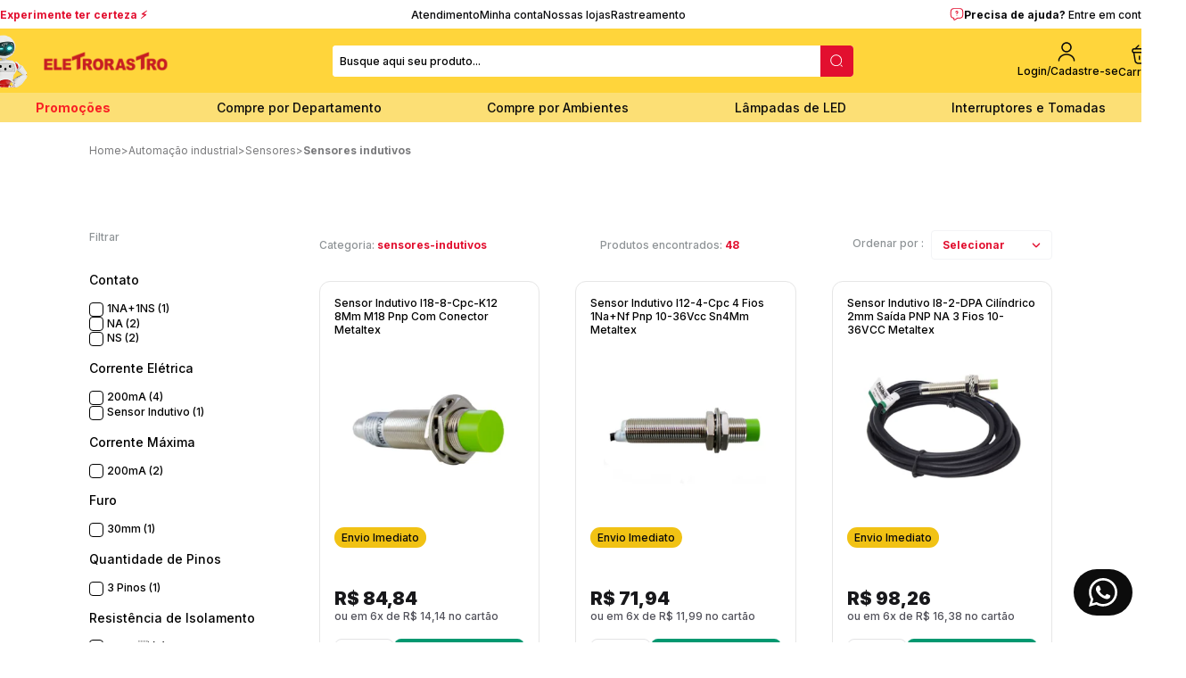

--- FILE ---
content_type: text/html; charset=utf-8
request_url: https://www.eletrorastro.com.br/automacao-industrial/sensores/sensores-indutivos
body_size: 15154
content:
<!DOCTYPE html><html lang=pt-BR><head><title>Sensores Indutivos - Menores Preços | Eletrorastro</title><meta name=title content="Sensores Indutivos - Menores Preços | Eletrorastro" /><meta name=description content="Aqui na Eletrorastro você encontra Sensores Indutivos com os menores preços. Em até 10x e com Frete Grátis para Todo Brasil | Compre Agora!" /><meta name=keywords content="Sensores Indutivos" /><link rel=preconnect href=https://fonts.googleapis.com /><link rel=preconnect href=https://fonts.gstatic.com crossorigin /><link href="https://fonts.googleapis.com/css2?family=Inter:ital,opsz,wght@0,14..32,100..900;1,14..32,100..900&display=swap" rel=stylesheet /><link rel=icon type=image/x-icon href=https://recursos.eletrorastro.com.br/i/favicon.ico /><link rel="shortcut icon" href=https://recursos.eletrorastro.com.br/i/favicon.ico type=image/x-icon /><script type=application/ld+json>{"@context":"https://schema.org","@type":"ItemList","url":"https://www.eletrorastro.com.br/automacao-industrial/sensores/sensores-indutivos","numberOfItems":"48","itemListElement":[{"@type":"Product","image":"https://eletrorastro.fbitsstatic.net/img/p/sensor-indutivo-i18-8-cpc-k12-8mm-m18-pnp-com-conector-metaltex-96868/287573.jpg?w=275&h=275&v=202501231555","url":"https://www.eletrorastro.com.br/sensor-indutivo-i18-8-cpc-k12-8mm-m18-pnp-com-conector-metaltex-96868","name":"Sensor Indutivo I18-8-Cpc-K12 8Mm M18 Pnp Com Conector Metaltex","offers":{"@type":"Offer","price":"84.84"}},{"@type":"Product","image":"https://eletrorastro.fbitsstatic.net/img/p/sensor-indutivo-i12-4-cpc-4-fios-1na-nf-pnp-10-36vcc-sn4mm-metaltex-96290/286994.jpg?w=275&h=275&v=no-value","url":"https://www.eletrorastro.com.br/sensor-indutivo-i12-4-cpc-4-fios-1na-nf-pnp-10-36vcc-sn4mm-metaltex-96290","name":"Sensor Indutivo I12-4-Cpc 4 Fios 1Na+Nf Pnp 10-36Vcc Sn4Mm Metaltex","offers":{"@type":"Offer","price":"71.94"}},{"@type":"Product","image":"https://eletrorastro.fbitsstatic.net/img/p/sensor-indutivo-i8-2-dpa-cilindrico-2mm-saida-pnp-na-3-fios-10-36vcc-metaltex-84613/271802.jpg?w=275&h=275&v=no-value","url":"https://www.eletrorastro.com.br/sensor-indutivo-i8-2-dpa-cilindrico-2mm-saida-pnp-na-3-fios-10-36vcc-metaltex-84613","name":"Sensor Indutivo I8-2-DPA Cilíndrico 2mm Saída PNP NA 3 Fios 10-36VCC Metaltex","offers":{"@type":"Offer","price":"98.26"}},{"@type":"Product","image":"https://eletrorastro.fbitsstatic.net/img/p/sensor-indutivo-quadrado-6-36vcc-npn-iq17-5dna-metaltex-93518/283476.jpg?w=275&h=275&v=no-value","url":"https://www.eletrorastro.com.br/sensor-indutivo-quadrado-6-36vcc-npn-iq17-5dna-metaltex-93518","name":"Sensor Indutivo Quadrado 6-36VCC NPN IQ17-5DNA METALTEX","offers":{"@type":"Offer","price":"89.57"}},{"@type":"Product","image":"https://eletrorastro.fbitsstatic.net/img/p/sensor-indutivo-i12-4-cpc-k12-ind-4mm-m12-pnp-1na1nfc-conector-metaltex-96484/287188.jpg?w=275&h=275&v=no-value","url":"https://www.eletrorastro.com.br/sensor-indutivo-i12-4-cpc-k12-ind-4mm-m12-pnp-1na1nfc-conector-metaltex-96484","name":"Sensor Indutivo I12-4-Cpc-K12 Ind.4Mm M12 Pnp 1Na1Nfc/ Conector Metaltex","offers":{"@type":"Offer","price":"86.0"}},{"@type":"Product","image":"https://eletrorastro.fbitsstatic.net/img/p/sensor-indutivo-i18-5-cpc-4-fios-m18-pnp-1na-1nf-10-36vcc-metaltex-96317/287021.jpg?w=275&h=275&v=no-value","url":"https://www.eletrorastro.com.br/sensor-indutivo-i18-5-cpc-4-fios-m18-pnp-1na-1nf-10-36vcc-metaltex-96317","name":"Sensor Indutivo I18-5-Cpc 4 Fios M18 Pnp 1Na+1Nf 10-36Vcc Metaltex","offers":{"@type":"Offer","price":"77.73"}},{"@type":"Product","image":"https://eletrorastro.fbitsstatic.net/img/p/sensor-indutivo-i18-5-cnc-m18-npn-1na-1nf-sn-5mm-10-30vcc-metaltex-96483/287187.jpg?w=275&h=275&v=no-value","url":"https://www.eletrorastro.com.br/sensor-indutivo-i18-5-cnc-m18-npn-1na-1nf-sn-5mm-10-30vcc-metaltex-96483","name":"Sensor Indutivo I18-5-cnc M18 Npn 1na+1nf Sn-5mm 10-30vcc Metaltex","offers":{"@type":"Offer","price":"79.75"}},{"@type":"Product","image":"https://eletrorastro.fbitsstatic.net/img/p/sensor-indutivo-i12-2-cpc-k12-ind-2mm-m12-pnp-com-conector-metaltex-96518/287222.jpg?w=275&h=275&v=no-value","url":"https://www.eletrorastro.com.br/sensor-indutivo-i12-2-cpc-k12-ind-2mm-m12-pnp-com-conector-metaltex-96518","name":"Sensor Indutivo I12-2-Cpc-K12 Ind. 2Mm M12 Pnp Com Conector Metaltex","offers":{"@type":"Offer","price":"81.4"}},{"@type":"Product","image":"https://eletrorastro.fbitsstatic.net/img/p/sensor-i30-10-acb-indutivo-30mm-2-fios-metaltex-80524/267627.jpg?w=275&h=275&v=no-value","url":"https://www.eletrorastro.com.br/sensor-i30-10-acb-indutivo-30mm-2-fios-metaltex-80524","name":"Sensor I30-10-ACB Indutivo 30mm 2 Fios Metaltex","offers":{"@type":"Offer","price":"167.55"}},{"@type":"Product","image":"https://eletrorastro.fbitsstatic.net/img/p/sensor-indutivo-i8-2-dna-cilindrico-2mm-saida-npn-na-3-fios-10-36vcc-metaltex-84617/271806.jpg?w=275&h=275&v=no-value","url":"https://www.eletrorastro.com.br/sensor-indutivo-i8-2-dna-cilindrico-2mm-saida-npn-na-3-fios-10-36vcc-metaltex-84617","name":"Sensor Indutivo I8-2-DNA Cilíndrico 2mm Saída NPN NA 3 Fios 10-36VCC Metaltex","offers":{"@type":"Offer","price":"102.65"}},{"@type":"Product","image":"https://eletrorastro.fbitsstatic.net/img/p/sensor-i12-4-acb-indutivo-12mm-2-fios-metaltex-80522/267625.jpg?w=275&h=275&v=no-value","url":"https://www.eletrorastro.com.br/sensor-i12-4-acb-indutivo-12mm-2-fios-metaltex-80522","name":"Sensor I12-4-ACB Indutivo 12mm 2 Fios Metaltex","offers":{"@type":"Offer","price":"76.4"}},{"@type":"Product","image":"https://eletrorastro.fbitsstatic.net/img/p/sensor-i12-4-aca-indutivo-12mm-2-fios-metaltex-80521/267624.jpg?w=275&h=275&v=no-value","url":"https://www.eletrorastro.com.br/sensor-i12-4-aca-indutivo-12mm-2-fios-metaltex-80521","name":"Sensor I12-4-ACA Indutivo 12mm 2 Fios Metaltex","offers":{"@type":"Offer","price":"65.56"}},{"@type":"Product","image":"https://eletrorastro.fbitsstatic.net/img/p/sensor-indutivo-i8-1-dpa-k8-cilindrico-1mm-saida-pnp-na-10-36vcc-metaltex-84616/271805.jpg?w=275&h=275&v=no-value","url":"https://www.eletrorastro.com.br/sensor-indutivo-i8-1-dpa-k8-cilindrico-1mm-saida-pnp-na-10-36vcc-metaltex-84616","name":"Sensor Indutivo I8-1-DPA-K8 Cilíndrico 1mm Saída PNP NA 10-36VCC Metaltex","offers":{"@type":"Offer","price":"159.58"}},{"@type":"Product","image":"https://eletrorastro.fbitsstatic.net/img/p/sensor-indutivo-nao-tubular-niz-5b-nr134-sn5mm-npn-10-30vcc-digimec-83853/270999.jpg?w=275&h=275&v=no-value","url":"https://www.eletrorastro.com.br/sensor-indutivo-nao-tubular-niz-5b-nr134-sn5mm-npn-10-30vcc-digimec-83853","name":"Sensor Indutivo Não Tubular NIZ-5B/NR134 SN5MM NPN 10 - 30VCC Digimec","offers":{"@type":"Offer","price":"313.25"}},{"@type":"Product","image":"https://eletrorastro.fbitsstatic.net/img/p/sensor-i30-10-dnc-indutivo-30mm-4-fios-metaltex-80528/267631.jpg?w=275&h=275&v=no-value","url":"https://www.eletrorastro.com.br/sensor-i30-10-dnc-indutivo-30mm-4-fios-metaltex-80528","name":"Sensor I30-10-DNC Indutivo 30mm 4 Fios Metaltex","offers":{"@type":"Offer","price":"98.96"}}]}</script><link href="https://eletrorastro.fbitsstatic.net/sf/bundle/?type=css&paths=menu-custom,shared,navbar,footer,mini_cart,user_login,spot,product,output,swiffy-slider,header,newsletter,about-us,grid-three-cards,brands_carousel,banners-carousel,grid-two-cards,department-grid,grid-environment,spot-carousel,product_tags,breadcrumb&theme=betmindsStoreFront1.0&v=202601071517" rel=stylesheet /><meta name=keywords content="Sensores Indutivos" http-equiv="" /><meta name=description content="Aqui na Eletrorastro você encontra Sensores Indutivos com os menores preços. Em até 10x e com Frete Grátis para Todo Brasil | Compre Agora!" http-equiv="" /><meta name="" content="text/html; charset=iso-8859-1" http-equiv=content-type /><meta name=title content="Sensores Indutivos - Menores Preços | Eletrorastro" http-equiv="" /><meta name=viewport content="width=device-width, initial-scale=1, maximum-scale=1, user-scalable=no" /></head><body class=bg-mainBg><header class="shadow-xl lg:shadow-none bg-mainBg"><div class="flex w-full items-center header-links lg:w-[1330px]"><p class=header-links-title>Experimente ter certeza ⚡</p><ul class="flex text-sm links-list"><li><a href=/atendimento>Atendimento</a></li><li class=my-account><a href=https://checkout.eletrorastro.com.br/MinhaConta/Dados>Minha conta</a></li><li><a href=/nossas-lojas>Nossas lojas</a></li><li><a href=/rastreamento>Rastreamento</a></li></ul><div class="flex items-center header-links-support-container"><img src="https://eletrorastro.fbitsstatic.net/sf/img/icons/message-question-outline-red.svg?theme=betmindsStoreFront1.0&v=202601071517" alt=lovely loading=lazy /> <p class=header-links-support>Precisa de ajuda? <a href=/atendimento>Entre em contato aqui.</a></p></div></div><div class="flex flex-col lg:justify-center z-30 py-3 px-3 lg:py-0 bg-yellow-1 container-header"><div class="flex relative justify-between items-center w-full lg:w-[1330px]"><div onclick=showNavBar(!0) class=lg:hidden><img class=menu-mobile-icon src="https://eletrorastro.fbitsstatic.net/sf/img/header/bars.svg?theme=betmindsStoreFront1.0&v=202601071517" alt=header-bars /></div><div class="flex-shrink hidden lg:flex"><a href=/ class="flex items-center"><img class=robo src="https://eletrorastro.fbitsstatic.net/sf/img/header/robo.svg?theme=betmindsStoreFront1.0&v=202601071517" alt=robo /> <img class=logo src="https://eletrorastro.fbitsstatic.net/sf/img/header/logo.svg?theme=betmindsStoreFront1.0&v=202601071517" alt=logo /></a></div><div class="flex-shrink flex lg:hidden"><a href=/ class="flex items-center"><img class=logo src="https://eletrorastro.fbitsstatic.net/sf/img/header/logo.png?theme=betmindsStoreFront1.0&v=202601071517" alt=logo /></a></div><form id=search class="absolute lg:flex lg:sticky lg:w-auto sm:left-0 bg-mainBg hidden w-full items-center border z-20 ease-in-out duration-500 opacity-100 lg:opacity-100 form-search" onsubmit=search(event,null)><div class="autocomplete sm:max-lg:w-full"><input id=search-bar-desktop class="border-none p-2 w-full focus:ring-0 search-bar" type=search placeholder="Busque aqui seu produto..." autocomplete=off /><div id=autocomplete-list-desktop class="absolute top-full right-0 left-0 z-20"></div></div><button class="flex items-center justify-center w-10 text font-bold bg-red-1 button-input-search" type=submit><img src="https://eletrorastro.fbitsstatic.net/sf/img/icons/search.svg?theme=betmindsStoreFront1.0&v=202601071517" alt=search class="w-4 h-4" /></button></form><div class="flex login-cart-container"><div class=flex><div class="flex user-login-container" style=opacity:0><div id=login class=w-full><input type=hidden id=login-url value="https://checkout.eletrorastro.com.br/Login/Authenticate?returnUrl=" /><input type=hidden id=checkout-url value=https://checkout.eletrorastro.com.br/ /><a class="user-href flex items-center" href="https://checkout.eletrorastro.com.br/Login/Authenticate?returnUrl="><img src="https://eletrorastro.fbitsstatic.net/sf/img/icons/user.svg?theme=betmindsStoreFront1.0&v=202601071517" alt=user class="w-6 h-6 mr-1" /> <span class="max-lg:hidden text-sm label-user-login" id=user-action>Login/Cadastre-se</span></a></div><div id=logged-user class="hidden flex-col justify-start group relative w-full"><span class="flex justify-start items-center"><svg xmlns=http://www.w3.org/2000/svg fill=none viewBox="0 0 24 24" stroke-width=1.5 stroke=currentColor class="w-6 h-6 mr-1"><path stroke-linecap=round stroke-linejoin=round d="M17.982 18.725A7.488 7.488 0 0012 15.75a7.488 7.488 0 00-5.982 2.975m11.963 0a9 9 0 10-11.963 0m11.963 0A8.966 8.966 0 0112 21a8.966 8.966 0 01-5.982-2.275M15 9.75a3 3 0 11-6 0 3 3 0 016 0z" /></svg> Bem-vindo(a),<span id=user-name class=ml-1></span></span><div class="lg:hidden group-hover:flex flex-col lg:absolute lg:top-6 bg-mainBg lg:shadow-2xl w-full lg:min-w-[200px] z-50"><ul class=w-full><li><a class=dropdown-option href=https://checkout.eletrorastro.com.br/MinhaConta/Dados>Minha conta</a></li><li class="border-t border-b"><a class=dropdown-option href=https://checkout.eletrorastro.com.br/MinhaConta/Pedido>Meus pedidos</a></li><li class="hidden mb-3 flex justify-start items-center"><a class="dropdown-option w-full flex justify-start items-center" href=/listadedesejos><p class="lg:hidden mr-2">Lista de desejos</p><img src="https://eletrorastro.fbitsstatic.net/sf/img/header/wish-list.svg?theme=betmindsStoreFront1.0&v=202601071517" alt=wishlist width=24 height=24 /></a></li><li><a class="dropdown-option lg:bg-white w-full bg-secondary-100 flex lg:justify-start justify-center items-center cursor-pointer" id=user-logout onclick="return logout(),!1">Sair</a></li></ul></div></div></div></div><div class="flex justify-start items-center"><div class="relative p-[0.7rem] cart-container" onclick=setCartDivVisibility() style=cursor:pointer><img src="https://eletrorastro.fbitsstatic.net/sf/img/icons/cart.svg?theme=betmindsStoreFront1.0&v=202601071517" alt=cart class=cursor-pointer /> <span id=cart-qty-label class="absolute top-6 -right-1 py-[0.2rem] px-[0.5rem] rounded-full bg-secondary-600 text-white text-[0.6rem]">0</span> <span class=label style=cursor:pointer>Carrinho</span></div></div></div></div><div class="search-mobile relative"><form id=search-mobile class="absolute lg:flex lg:sticky lg:w-auto sm:left-0 bg-mainBg w-full items-center border z-20 ease-in-out duration-500 opacity-100 lg:opacity-100 form-search"><div class="autocomplete sm:max-lg:w-full"><input id=search-bar-mobile class="border-none p-2 w-full focus:ring-0 search-bar" type=search placeholder="Busque aqui seu produto" autocomplete=off /><div id=autocomplete-list-mobile class="absolute top-full right-0 left-0 z-20"></div></div><button class="flex items-center justify-center w-10 text font-bold bg-red-1 button-input-search" type=button><img src="https://eletrorastro.fbitsstatic.net/sf/img/icons/search.svg?theme=betmindsStoreFront1.0&v=202601071517" alt=search class="w-4 h-4" /></button></form></div></div><nav id=navbar class="hidden lg:flex lg:bg-secondary-100 lg:items-center lg:justify-center w-3/4 lg:w-full h-full fixed lg:static top-0 z-30 ease-in-out duration-500 lg:opacity-100 box-content overflow-y-auto lg:overflow-y-visible inset-y-0 left-0 -translate-x-full lg:transform-none"><div class="flex flex-col lg:flex-row w-full relative h-full navbar"><div class="flex justify-between items-center lg:hidden menu-header-container"><span class=title-menu>Menu</span> <button type=button class="text-secondary-400 hover:text-secondary-500" onclick=showNavBar(!1)><span class=sr-only>Close</span> <img src="https://eletrorastro.fbitsstatic.net/sf/img/icons/close.svg?theme=betmindsStoreFront1.0&v=202601071517" alt=close class="w-6 h-6" /></button></div><div id=mobile-menu-page-1 class=mobile-menu-page><div class=mobile-menu-header><span class=mobile-menu-title>Menu</span> <button type=button class=mobile-menu-close onclick=showNavBar(!1)><span class=sr-only>Close</span> <img src="https://eletrorastro.fbitsstatic.net/sf/img/icons/close.svg?theme=betmindsStoreFront1.0&v=202601071517" alt=close class="w-6 h-6" /></button></div><ul class=mobile-menu-list><li class=mobile-menu-item><a href=/promocoes class=mobile-menu-link>Promoções</a></li><li class=mobile-menu-item><button class="mobile-menu-link mobile-menu-expandable" onclick='showMobileSubmenu("departamentos")'>Compre por Departamento</button></li><li class=mobile-menu-item><button class="mobile-menu-link mobile-menu-expandable" onclick='showMobileSubmenu("ambientes")'>Compre por Ambientes</button></li><li class=mobile-menu-item><a href="/iluminacao?filtro=Categoria__ILUMINAÇÃO+LED" class=mobile-menu-link>Lâmpadas de LED</a></li><li class=mobile-menu-item><a href="/materiais-eletricos/?filtro=Categoria__Interruptores" class=mobile-menu-link>Interruptores e Tomadas</a></li></ul><div class=nav-bar-footer-container><ul class=list-info><li><a href=/fabricante/eletrorastro class="flex justify-start items-center gap-5"><img class=robo src="https://eletrorastro.fbitsstatic.net/sf/img/header/robo.svg?theme=betmindsStoreFront1.0&v=202601071517" alt=robo /> <span>Eletrorastro</span></a></li><li><a href=/fabricante/schneider class="flex justify-start items-center gap-5"><img class=schneider src="https://eletrorastro.fbitsstatic.net/sf/img/header/schneider.svg?theme=betmindsStoreFront1.0&v=202601071517" alt=schneider /> <span>Schneider Eletric</span></a></li></ul><div class=links-footer><a href=https://checkout.eletrorastro.com.br/MinhaConta/Dados>Minha Conta</a> <a href=/atendimento>Precisa de ajuda?</a></div></div></div><div id=mobile-menu-page-2-departamentos class="mobile-menu-page hidden"><div class=mobile-menu-header><span class="mobile-menu-title submenu-title">Compre por Departamento</span> <button type=button class=mobile-menu-close onclick=showMobileMainMenu()><span class=sr-only>Close</span> <img src="https://eletrorastro.fbitsstatic.net/sf/img/icons/close.svg?theme=betmindsStoreFront1.0&v=202601071517" alt=close class="w-6 h-6" /></button></div><div id=mobile-departamentos-content class=mobile-menu-content></div></div><div id=mobile-menu-page-2-ambientes class="mobile-menu-page hidden"><div class=mobile-menu-header><span class="mobile-menu-title submenu-title">Compre por Ambientes</span> <button type=button class=mobile-menu-close onclick=showMobileMainMenu()><span class=sr-only>Close</span> <img src="https://eletrorastro.fbitsstatic.net/sf/img/icons/close.svg?theme=betmindsStoreFront1.0&v=202601071517" alt=close class="w-6 h-6" /></button></div><div id=mobile-ambientes-content class=mobile-menu-content></div></div></div></nav><div id=navbar-bg-opacity class="inset-0 lg:hidden hidden fixed bg-secondary-500 w-full h-full bg-opacity-75 opacity-0 transition-opacity duration-500 z-20" onclick=showNavBar(!1)></div><div class=menu-custom><div class=menu-custom-container><ul class=menu-custom-list><li class=menu-custom-item><a href=/promocoes class="menu-link highlight">Promoções</a></li><li class=menu-custom-item><span data-image="" data-id=Lâmpadas class=menu-label onmouseenter=hoverMenu(this)>Compre por Departamento</span><div class=submenu-custom><div class=submenu-custom-container><div class=submenu-section><div class=menu-vertical-container><ul class=menu-vertical-list><li> <a id=Lâmpadas href=/iluminacao/lampada data-name=Lâmpadas data-url=/iluminacao/lampada onmouseenter=hoverMenuDefault(this)><span>Lâmpadas</span> <img src="https://eletrorastro.fbitsstatic.net/sf/img/icons/arrow-right-red.svg?theme=betmindsStoreFront1.0&v=202601071517" alt=arrow /></a></li><li><a id=Iluminação href=/iluminacao data-name=Iluminação data-url=/iluminacao onmouseenter=hoverMenuDefault(this)><span>Iluminação</span> <img src="https://eletrorastro.fbitsstatic.net/sf/img/icons/arrow-right-red.svg?theme=betmindsStoreFront1.0&v=202601071517" alt=arrow /></a></li><li><a id="Interruptores e Tomadas" href=/materiais-eletricos/interruptores-tomadas-e-plugs data-name="Interruptores e Tomadas" data-url=/materiais-eletricos/interruptores-tomadas-e-plugs onmouseenter=hoverMenuDefault(this)><span>Interruptores e Tomadas</span> <img src="https://eletrorastro.fbitsstatic.net/sf/img/icons/arrow-right-red.svg?theme=betmindsStoreFront1.0&v=202601071517" alt=arrow /></a></li><li><a id="Materiais Elétricos" href=/materiais-eletricos data-name="Materiais Elétricos" data-url=/materiais-eletricos onmouseenter=hoverMenuDefault(this)><span>Materiais Elétricos</span> <img src="https://eletrorastro.fbitsstatic.net/sf/img/icons/arrow-right-red.svg?theme=betmindsStoreFront1.0&v=202601071517" alt=arrow /></a></li><li><a id="Automação Industrial" href=/automacao-industrial data-name="Automação Industrial" data-url=/automacao-industrial onmouseenter=hoverMenuDefault(this)><span>Automação Industrial</span> <img src="https://eletrorastro.fbitsstatic.net/sf/img/icons/arrow-right-red.svg?theme=betmindsStoreFront1.0&v=202601071517" alt=arrow /></a></li><li><a id="Segurança e Comunicação" href=/materiais-eletricos/seguranca-e-comunicacao data-name="Segurança e Comunicação" data-url=/materiais-eletricos/seguranca-e-comunicacao onmouseenter=hoverMenuDefault(this)><span>Segurança e Comunicação</span> <img src="https://eletrorastro.fbitsstatic.net/sf/img/icons/arrow-right-red.svg?theme=betmindsStoreFront1.0&v=202601071517" alt=arrow /></a></li><li><a id=Infra-estrutura href=/infra-estrutura data-name=Infra-estrutura data-url=/infra-estrutura onmouseenter=hoverMenuDefault(this)><span>Infra-estrutura</span> <img src="https://eletrorastro.fbitsstatic.net/sf/img/icons/arrow-right-red.svg?theme=betmindsStoreFront1.0&v=202601071517" alt=arrow /></a></li><li><a id="Utilidades para o Lar" href=/ferramentas/utilidades-lar data-name="Utilidades para o Lar" data-url=/ferramentas/utilidades-lar onmouseenter=hoverMenuDefault(this)><span>Utilidades para o Lar</span> <img src="https://eletrorastro.fbitsstatic.net/sf/img/icons/arrow-right-red.svg?theme=betmindsStoreFront1.0&v=202601071517" alt=arrow /></a></li><li><a id="Ferramentas Elétricas" href=/ferramentas/eletricas data-name="Ferramentas Elétricas" data-url=/ferramentas/eletricas onmouseenter=hoverMenuDefault(this)><span>Ferramentas Elétricas</span> <img src="https://eletrorastro.fbitsstatic.net/sf/img/icons/arrow-right-red.svg?theme=betmindsStoreFront1.0&v=202601071517" alt=arrow /></a></li><li><a id="Ferramentas Manuais" href=/ferramentas/manuais data-name="Ferramentas Manuais" data-url=/ferramentas/manuais onmouseenter=hoverMenuDefault(this)><span>Ferramentas Manuais</span> <img src="https://eletrorastro.fbitsstatic.net/sf/img/icons/arrow-right-red.svg?theme=betmindsStoreFront1.0&v=202601071517" alt=arrow /></a></li><li><a id="Acessórios para Ferramentas" href=/ferramentas/eletricas/acessorios data-name="Acessórios para Ferramentas" data-url=/ferramentas/eletricas/acessorios onmouseenter=hoverMenuDefault(this)><span>Acessórios para Ferramentas</span> <img src="https://eletrorastro.fbitsstatic.net/sf/img/icons/arrow-right-red.svg?theme=betmindsStoreFront1.0&v=202601071517" alt=arrow /></a></li><li><a id="Ventiladores e Exaustores" href=/materiais-eletricos/ventiladores-e-exaustores data-name="Ventiladores e Exaustores" data-url=/materiais-eletricos/ventiladores-e-exaustores onmouseenter=hoverMenuDefault(this)><span>Ventiladores e Exaustores</span> <img src="https://eletrorastro.fbitsstatic.net/sf/img/icons/arrow-right-red.svg?theme=betmindsStoreFront1.0&v=202601071517" alt=arrow /></a></li><li><a id="Metais Sanitários" href=/metais data-name="Metais Sanitários" data-url=/metais onmouseenter=hoverMenuDefault(this)><span>Metais Sanitários</span> <img src="https://eletrorastro.fbitsstatic.net/sf/img/icons/arrow-right-red.svg?theme=betmindsStoreFront1.0&v=202601071517" alt=arrow /></a></li></ul></div><div class=menu-horizontal-container><div class=menu-vertical-list-container></div></div></div></div></div></li><li class=menu-custom-item><span data-image="https://eletrorastro.fbitsstatic.net/media/menu-quarto.png?v=202508131410" data-id=Quarto class=menu-label onmouseenter=hoverMenu(this)>Compre por Ambientes</span><div class="submenu-custom menu-image"><div class="submenu-custom-container menu-image"><div class="submenu-section menu-image"><div class="menu-vertical-container menu-image"><ul class="menu-vertical-list menu-image"><li> <a id=Quarto href=/ambientes/iluminacao-quarto data-name=Quarto data-url=/ambientes/iluminacao-quarto data-image="https://eletrorastro.fbitsstatic.net/media/menu-quarto.png?v=202508131410" onmouseenter=hoverMenuImage(this)><span>Quarto</span> <img src="https://eletrorastro.fbitsstatic.net/sf/img/icons/arrow-right-red.svg?theme=betmindsStoreFront1.0&v=202601071517" alt=arrow /></a></li><li><a id="Sala de TV" href=/ambientes/iluminacao-sala-de-tv data-name="Sala de TV" data-url=/ambientes/iluminacao-sala-de-tv data-image="https://eletrorastro.fbitsstatic.net/media/menu-sala-de-tv.png?v=202508131410" onmouseenter=hoverMenuImage(this)><span>Sala de TV</span> <img src="https://eletrorastro.fbitsstatic.net/sf/img/icons/arrow-right-red.svg?theme=betmindsStoreFront1.0&v=202601071517" alt=arrow /></a></li><li><a id=Cozinha href=/ambientes/iluminacao-cozinha data-name=Cozinha data-url=/ambientes/iluminacao-cozinha data-image="https://eletrorastro.fbitsstatic.net/media/menu-cozinha.png?v=202508131617" onmouseenter=hoverMenuImage(this)><span>Cozinha</span> <img src="https://eletrorastro.fbitsstatic.net/sf/img/icons/arrow-right-red.svg?theme=betmindsStoreFront1.0&v=202601071517" alt=arrow /></a></li><li><a id=Banheiro href=/ambientes/iluminacao-banheiro data-name=Banheiro data-url=/ambientes/iluminacao-banheiro data-image="https://eletrorastro.fbitsstatic.net/media/menu-banheiro.png?v=202508131617" onmouseenter=hoverMenuImage(this)><span>Banheiro</span> <img src="https://eletrorastro.fbitsstatic.net/sf/img/icons/arrow-right-red.svg?theme=betmindsStoreFront1.0&v=202601071517" alt=arrow /></a></li><li><a id=Escritório href=/ambientes/iluminacao-de-escritorio data-name=Escritório data-url=/ambientes/iluminacao-de-escritorio data-image="https://eletrorastro.fbitsstatic.net/media/menu-escritorio.png?v=202508131637" onmouseenter=hoverMenuImage(this)><span>Escritório</span> <img src="https://eletrorastro.fbitsstatic.net/sf/img/icons/arrow-right-red.svg?theme=betmindsStoreFront1.0&v=202601071517" alt=arrow /></a></li><li><a id="Sala de Jantar" href=/ambientes/iluminacao-sala-de-jantar data-name="Sala de Jantar" data-url=/ambientes/iluminacao-sala-de-jantar data-image="https://eletrorastro.fbitsstatic.net/media/menu-sala-jantar.png?v=202508131410" onmouseenter=hoverMenuImage(this)><span>Sala de Jantar</span> <img src="https://eletrorastro.fbitsstatic.net/sf/img/icons/arrow-right-red.svg?theme=betmindsStoreFront1.0&v=202601071517" alt=arrow /></a></li><li><a id="Área Externa" href=/ambientes/iluminacao-externa data-name="Área Externa" data-url=/ambientes/iluminacao-externa data-image="https://eletrorastro.fbitsstatic.net/media/menu-area-externa.png?v=202508131637" onmouseenter=hoverMenuImage(this)><span>Área Externa</span> <img src="https://eletrorastro.fbitsstatic.net/sf/img/icons/arrow-right-red.svg?theme=betmindsStoreFront1.0&v=202601071517" alt=arrow /></a></li><li><a id="Home Office" href=/ambientes/iluminacao-home-office data-name="Home Office" data-url=/ambientes/iluminacao-home-office data-image="https://eletrorastro.fbitsstatic.net/media/menu-home-office.png?v=202508131637" onmouseenter=hoverMenuImage(this)><span>Home Office</span> <img src="https://eletrorastro.fbitsstatic.net/sf/img/icons/arrow-right-red.svg?theme=betmindsStoreFront1.0&v=202601071517" alt=arrow /></a></li><li><a id="Iluminação Comercial" href=/ambientes/iluminacao-comercial data-name="Iluminação Comercial" data-url=/ambientes/iluminacao-comercial data-image="https://eletrorastro.fbitsstatic.net/media/menu-comercial.png?v=202508131637" onmouseenter=hoverMenuImage(this)><span>Iluminação Comercial</span> <img src="https://eletrorastro.fbitsstatic.net/sf/img/icons/arrow-right-red.svg?theme=betmindsStoreFront1.0&v=202601071517" alt=arrow /></a></li></ul></div><div class="menu-horizontal-container menu-image"><div class=menu-vertical-imagem-container><img src="https://eletrorastro.fbitsstatic.net/media/menu-quarto.png?v=202508131410" alt=Quarto /></div></div></div></div></div></li><li class=menu-custom-item><a href=/iluminacao/lampadas-led class=menu-link>Lâmpadas de LED</a></li><li class=menu-custom-item><a href=/materiais-eletricos/interruptores-tomadas-e-plugs class=menu-link>Interruptores e Tomadas</a></li></ul></div></div></header><div id=add-cart-alert></div><div id=side-card-over-list class="relative z-40 ease-in-out duration-500 opacity-0 hidden" aria-labelledby=slide-over-title role=dialog aria-modal=true><div class="fixed inset-0 bg-secondary-500 bg-opacity-75 transition-opacity"></div><div class="fixed inset-0 overflow-hidden"><div class="absolute inset-0 overflow-hidden" onclick=setCartDivVisibility()></div><div id=side-bar-cart class="side-bar-cart pointer-events-none fixed inset-y-0 right-0 flex max-w-full pl-10 transform transition ease-in-out duration-500 sm:duration-700 translate-x-full"><div class="pointer-events-auto w-screen max-w-md" id=min-cart-items></div></div></div></div><div id=overlay aria-live=assertive class="pointer-events-none fixed inset-0 flex z-50 items-end px-4 py-6 sm:items-start sm:p-6"><div id=overlay-box class="hidden w-full flex-col items-center space-y-4 transform transition duration-300 sm:items-end translate-y-2 opacity-0 sm:translate-y-0 sm:translate-x-2"><div class="pointer-events-auto w-full max-w-sm overflow-hidden rounded-lg bg-mainBg shadow-lg ring-1 ring-black ring-opacity-5"><div class=p-4><div class="flex items-start"><div class=flex-shrink-0><svg id=overlay-success class="h-6 w-6 text-primary-400 hidden" xmlns=http://www.w3.org/2000/svg fill=none viewBox="0 0 24 24" stroke-width=1.5 stroke=currentColor aria-hidden=true><path stroke-linecap=round stroke-linejoin=round d="M9 12.75L11.25 15 15 9.75M21 12a9 9 0 11-18 0 9 9 0 0118 0z" /></svg> <svg id=overlay-error class="w-6 h-6 text-red-400 hidden" xmlns=http://www.w3.org/2000/svg fill=none viewBox="0 0 24 24" stroke-width=1.5 stroke=currentColor><path stroke-linecap=round stroke-linejoin=round d="M9.75 9.75l4.5 4.5m0-4.5l-4.5 4.5M21 12a9 9 0 11-18 0 9 9 0 0118 0z" /></svg></div><div class="ml-3 w-0 flex-1 pt-0.5"><p id=message-title-overlay class="text-sm font-medium text-secondary-900"></p><p id=message-content-overlay class="mt-1 text-sm text-secondary-500"></p></div><div class="ml-4 flex flex-shrink-0"><button type=button onclick=hideOverlay() class="inline-flex rounded-md bg-mainBg text-secondary-400 hover:text-secondary-500 focus:outline-none focus:ring-2 focus:ring-primary-500 focus:ring-offset-2"><span class=sr-only>Close</span> <svg class="h-5 w-5" xmlns=http://www.w3.org/2000/svg viewBox="0 0 20 20" fill=currentColor aria-hidden=true><path d="M6.28 5.22a.75.75 0 00-1.06 1.06L8.94 10l-3.72 3.72a.75.75 0 101.06 1.06L10 11.06l3.72 3.72a.75.75 0 101.06-1.06L11.06 10l3.72-3.72a.75.75 0 00-1.06-1.06L10 8.94 6.28 5.22z" /></svg></button></div></div></div></div></div></div><div class=hotsite-container><div class=breadcrumb-container><a href=/ class=breadcrumb-link>Home</a> <span class=breadcrumb-separator>></span> <a href=/automacao-industrial class=breadcrumb-link>AUTOMAÇÃO INDUSTRIAL</a> <span class=breadcrumb-separator>></span> <a href=/automacao-industrial/sensores class=breadcrumb-link>SENSORES</a> <span class=breadcrumb-separator>></span> <a href=/automacao-industrial/sensores/sensores-indutivos class=breadcrumb-link>Sensores Indutivos</a></div><div class=hotsite-header-text></div><div class=hotsite-department-grid></div><div class=hotsite-container-search><div id=category-filters class="category-filters hidden absolute lg:sticky top-10 left-0 shadow-2xl lg:shadow-none z-10 bg-mainBg lg:flex lg:flex-auto lg:mr-2 h-screen ease-in-out duration-500 opacity-0 lg:opacity-100"><div class="flex flex-col overflow-auto pr-2 filters-container"><div class="flex lg:hidden justify-end mb-4 w-full openFilter" onclick=openFilter()><img src="https://eletrorastro.fbitsstatic.net/sf/img/icons/close.svg?theme=betmindsStoreFront1.0&v=202601071517" alt=close class="w-5 h-5" /></div><span class=filter-title>FILTRAR</span><div class="flex flex-col mb-4 overflow-auto filter-items"><h4 class="text-base font-semibold">Contato</h4><ul class="mb-4 filters-list"><li class=filters-list-item><input type=checkbox id=filter_Contato_1NA%2B1NS class="w-4 h-4 mr-1 text-primary-600 bg-secondary-100 border-secondary-300 rounded focus:ring-primary-500 focus:ring-2" value=Contato__1NA+1NS onchange=setFilter(this.value) class=cursor-pointer /><label for=filter_Contato_1NA%2B1NS class=cursor-pointer>1NA+1NS (1)</label></li><li class=filters-list-item><input type=checkbox id=filter_Contato_NA class="w-4 h-4 mr-1 text-primary-600 bg-secondary-100 border-secondary-300 rounded focus:ring-primary-500 focus:ring-2" value=Contato__NA onchange=setFilter(this.value) class=cursor-pointer /><label for=filter_Contato_NA class=cursor-pointer>NA (2)</label></li><li class=filters-list-item><input type=checkbox id=filter_Contato_NS class="w-4 h-4 mr-1 text-primary-600 bg-secondary-100 border-secondary-300 rounded focus:ring-primary-500 focus:ring-2" value=Contato__NS onchange=setFilter(this.value) class=cursor-pointer /><label for=filter_Contato_NS class=cursor-pointer>NS (2)</label></li></ul><h4 class="text-base font-semibold">Corrente Elétrica</h4><ul class="mb-4 filters-list"><li class=filters-list-item><input type=checkbox id=filter_Corrente%20El%C3%A9trica_200mA class="w-4 h-4 mr-1 text-primary-600 bg-secondary-100 border-secondary-300 rounded focus:ring-primary-500 focus:ring-2" value="Corrente Elétrica__200mA" onchange=setFilter(this.value) class=cursor-pointer /><label for=filter_Corrente%20El%C3%A9trica_200mA class=cursor-pointer>200mA (4)</label></li><li class=filters-list-item><input type=checkbox id=filter_Corrente%20El%C3%A9trica_Sensor%20Indutivo class="w-4 h-4 mr-1 text-primary-600 bg-secondary-100 border-secondary-300 rounded focus:ring-primary-500 focus:ring-2" value="Corrente Elétrica__Sensor Indutivo" onchange=setFilter(this.value) class=cursor-pointer /><label for=filter_Corrente%20El%C3%A9trica_Sensor%20Indutivo class=cursor-pointer>Sensor Indutivo (1)</label></li></ul><h4 class="text-base font-semibold">Corrente Máxima</h4><ul class="mb-4 filters-list"><li class=filters-list-item><input type=checkbox id=filter_Corrente%20M%C3%A1xima_200mA class="w-4 h-4 mr-1 text-primary-600 bg-secondary-100 border-secondary-300 rounded focus:ring-primary-500 focus:ring-2" value="Corrente Máxima__200mA" onchange=setFilter(this.value) class=cursor-pointer /><label for=filter_Corrente%20M%C3%A1xima_200mA class=cursor-pointer>200mA (2)</label></li></ul><h4 class="text-base font-semibold">Furo</h4><ul class="mb-4 filters-list"><li class=filters-list-item><input type=checkbox id=filter_Furo_30mm class="w-4 h-4 mr-1 text-primary-600 bg-secondary-100 border-secondary-300 rounded focus:ring-primary-500 focus:ring-2" value=Furo__30mm onchange=setFilter(this.value) class=cursor-pointer /><label for=filter_Furo_30mm class=cursor-pointer>30mm (1)</label></li></ul><h4 class="text-base font-semibold">Quantidade de Pinos</h4><ul class="mb-4 filters-list"><li class=filters-list-item><input type=checkbox id=filter_Quantidade%20de%20Pinos_3%20Pinos class="w-4 h-4 mr-1 text-primary-600 bg-secondary-100 border-secondary-300 rounded focus:ring-primary-500 focus:ring-2" value="Quantidade de Pinos__3 Pinos" onchange=setFilter(this.value) class=cursor-pointer /><label for=filter_Quantidade%20de%20Pinos_3%20Pinos class=cursor-pointer>3 Pinos (1)</label></li></ul><h4 class="text-base font-semibold">Resistência de Isolamento</h4><ul class="mb-4 filters-list"><li class=filters-list-item><input type=checkbox id=filter_Resist%C3%AAncia%20de%20Isolamento_%3E50m%1A class="w-4 h-4 mr-1 text-primary-600 bg-secondary-100 border-secondary-300 rounded focus:ring-primary-500 focus:ring-2" value="Resistência de Isolamento__>50m" onchange=setFilter(this.value) class=cursor-pointer /><label for=filter_Resist%C3%AAncia%20de%20Isolamento_%3E50m%1A class=cursor-pointer>>50m (2)</label></li></ul><h4 class="text-base font-semibold">Sinal de Saída</h4><ul class="mb-4 filters-list"><li class=filters-list-item><input type=checkbox id=filter_Sinal%20de%20Sa%C3%ADda_NPN%20NA%203%20Fios class="w-4 h-4 mr-1 text-primary-600 bg-secondary-100 border-secondary-300 rounded focus:ring-primary-500 focus:ring-2" value="Sinal de Saída__NPN NA 3 Fios" onchange=setFilter(this.value) class=cursor-pointer /><label for=filter_Sinal%20de%20Sa%C3%ADda_NPN%20NA%203%20Fios class=cursor-pointer>NPN NA 3 Fios (1)</label></li><li class=filters-list-item><input type=checkbox id=filter_Sinal%20de%20Sa%C3%ADda_NPN%20NA%20com%20Conector class="w-4 h-4 mr-1 text-primary-600 bg-secondary-100 border-secondary-300 rounded focus:ring-primary-500 focus:ring-2" value="Sinal de Saída__NPN NA com Conector" onchange=setFilter(this.value) class=cursor-pointer /><label for=filter_Sinal%20de%20Sa%C3%ADda_NPN%20NA%20com%20Conector class=cursor-pointer>NPN NA com Conector (1)</label></li><li class=filters-list-item><input type=checkbox id=filter_Sinal%20de%20Sa%C3%ADda_NPN%20NF%203%20Fios class="w-4 h-4 mr-1 text-primary-600 bg-secondary-100 border-secondary-300 rounded focus:ring-primary-500 focus:ring-2" value="Sinal de Saída__NPN NF 3 Fios" onchange=setFilter(this.value) class=cursor-pointer /><label for=filter_Sinal%20de%20Sa%C3%ADda_NPN%20NF%203%20Fios class=cursor-pointer>NPN NF 3 Fios (1)</label></li><li class=filters-list-item><input type=checkbox id=filter_Sinal%20de%20Sa%C3%ADda_PNP%20NA%203%20Fios class="w-4 h-4 mr-1 text-primary-600 bg-secondary-100 border-secondary-300 rounded focus:ring-primary-500 focus:ring-2" value="Sinal de Saída__PNP NA 3 Fios" onchange=setFilter(this.value) class=cursor-pointer /><label for=filter_Sinal%20de%20Sa%C3%ADda_PNP%20NA%203%20Fios class=cursor-pointer>PNP NA 3 Fios (1)</label></li><li class=filters-list-item><input type=checkbox id=filter_Sinal%20de%20Sa%C3%ADda_PNP%20NA%20com%20Conector class="w-4 h-4 mr-1 text-primary-600 bg-secondary-100 border-secondary-300 rounded focus:ring-primary-500 focus:ring-2" value="Sinal de Saída__PNP NA com Conector" onchange=setFilter(this.value) class=cursor-pointer /><label for=filter_Sinal%20de%20Sa%C3%ADda_PNP%20NA%20com%20Conector class=cursor-pointer>PNP NA com Conector (1)</label></li><li class=filters-list-item><input type=checkbox id=filter_Sinal%20de%20Sa%C3%ADda_PNP%20NA%20como%20Conector class="w-4 h-4 mr-1 text-primary-600 bg-secondary-100 border-secondary-300 rounded focus:ring-primary-500 focus:ring-2" value="Sinal de Saída__PNP NA como Conector" onchange=setFilter(this.value) class=cursor-pointer /><label for=filter_Sinal%20de%20Sa%C3%ADda_PNP%20NA%20como%20Conector class=cursor-pointer>PNP NA como Conector (1)</label></li><li class=filters-list-item><input type=checkbox id=filter_Sinal%20de%20Sa%C3%ADda_PNP%20NF%203%20Fios class="w-4 h-4 mr-1 text-primary-600 bg-secondary-100 border-secondary-300 rounded focus:ring-primary-500 focus:ring-2" value="Sinal de Saída__PNP NF 3 Fios" onchange=setFilter(this.value) class=cursor-pointer /><label for=filter_Sinal%20de%20Sa%C3%ADda_PNP%20NF%203%20Fios class=cursor-pointer>PNP NF 3 Fios (1)</label></li></ul><h4 class="text-base font-semibold">Tensão Elétrica</h4><ul class="mb-4 filters-list"><li class=filters-list-item><input type=checkbox id=filter_Tens%C3%A3o%20El%C3%A9trica_10-30VDC class="w-4 h-4 mr-1 text-primary-600 bg-secondary-100 border-secondary-300 rounded focus:ring-primary-500 focus:ring-2" value="Tensão Elétrica__10-30VDC" onchange=setFilter(this.value) class=cursor-pointer /><label for=filter_Tens%C3%A3o%20El%C3%A9trica_10-30VDC class=cursor-pointer>10-30VDC (4)</label></li></ul><h4 class="text-base font-semibold">Tensão de Alimentação</h4><ul class="mb-4 filters-list"><li class=filters-list-item><input type=checkbox id=filter_Tens%C3%A3o%20de%20Alimenta%C3%A7%C3%A3o_10%20-%2036VCC class="w-4 h-4 mr-1 text-primary-600 bg-secondary-100 border-secondary-300 rounded focus:ring-primary-500 focus:ring-2" value="Tensão de Alimentação__10 - 36VCC" onchange=setFilter(this.value) class=cursor-pointer /><label for=filter_Tens%C3%A3o%20de%20Alimenta%C3%A7%C3%A3o_10%20-%2036VCC class=cursor-pointer>10 - 36VCC (1)</label></li><li class=filters-list-item><input type=checkbox id=filter_Tens%C3%A3o%20de%20Alimenta%C3%A7%C3%A3o_10-36VCC class="w-4 h-4 mr-1 text-primary-600 bg-secondary-100 border-secondary-300 rounded focus:ring-primary-500 focus:ring-2" value="Tensão de Alimentação__10-36VCC" onchange=setFilter(this.value) class=cursor-pointer /><label for=filter_Tens%C3%A3o%20de%20Alimenta%C3%A7%C3%A3o_10-36VCC class=cursor-pointer>10-36VCC (7)</label></li><li class=filters-list-item><input type=checkbox id=filter_Tens%C3%A3o%20de%20Alimenta%C3%A7%C3%A3o_90%20-%20240VCA class="w-4 h-4 mr-1 text-primary-600 bg-secondary-100 border-secondary-300 rounded focus:ring-primary-500 focus:ring-2" value="Tensão de Alimentação__90 - 240VCA" onchange=setFilter(this.value) class=cursor-pointer /><label for=filter_Tens%C3%A3o%20de%20Alimenta%C3%A7%C3%A3o_90%20-%20240VCA class=cursor-pointer>90 - 240VCA (4)</label></li></ul><h4 class="text-base font-semibold">Tipo de Saída</h4><ul class="mb-4 filters-list"><li class=filters-list-item><input type=checkbox id=filter_Tipo%20de%20Sa%C3%ADda_NPN class="w-4 h-4 mr-1 text-primary-600 bg-secondary-100 border-secondary-300 rounded focus:ring-primary-500 focus:ring-2" value="Tipo de Saída__NPN" onchange=setFilter(this.value) class=cursor-pointer /><label for=filter_Tipo%20de%20Sa%C3%ADda_NPN class=cursor-pointer>NPN (2)</label></li><li class=filters-list-item><input type=checkbox id=filter_Tipo%20de%20Sa%C3%ADda_PNP class="w-4 h-4 mr-1 text-primary-600 bg-secondary-100 border-secondary-300 rounded focus:ring-primary-500 focus:ring-2" value="Tipo de Saída__PNP" onchange=setFilter(this.value) class=cursor-pointer /><label for=filter_Tipo%20de%20Sa%C3%ADda_PNP class=cursor-pointer>PNP (2)</label></li><li class=filters-list-item><input type=checkbox id=filter_Tipo%20de%20Sa%C3%ADda_Sa%C3%ADda%20Alternada class="w-4 h-4 mr-1 text-primary-600 bg-secondary-100 border-secondary-300 rounded focus:ring-primary-500 focus:ring-2" value="Tipo de Saída__Saída Alternada" onchange=setFilter(this.value) class=cursor-pointer /><label for=filter_Tipo%20de%20Sa%C3%ADda_Sa%C3%ADda%20Alternada class=cursor-pointer>Saída Alternada (4)</label></li></ul><h4 class="text-base font-semibold">Marcas</h4><ul class="mb-4 filters-list"><li class=filters-list-item><input type=checkbox id=filter_Marcas_AUTONICS class="w-4 h-4 mr-1 text-primary-600 bg-secondary-100 border-secondary-300 rounded focus:ring-primary-500 focus:ring-2" value=Marcas__AUTONICS onchange=setFilter(this.value) class=cursor-pointer /><label for=filter_Marcas_AUTONICS class=cursor-pointer>AUTONICS (8)</label></li><li class=filters-list-item><input type=checkbox id=filter_Marcas_DIGIMEC class="w-4 h-4 mr-1 text-primary-600 bg-secondary-100 border-secondary-300 rounded focus:ring-primary-500 focus:ring-2" value=Marcas__DIGIMEC onchange=setFilter(this.value) class=cursor-pointer /><label for=filter_Marcas_DIGIMEC class=cursor-pointer>DIGIMEC (1)</label></li><li class=filters-list-item><input type=checkbox id=filter_Marcas_JNG class="w-4 h-4 mr-1 text-primary-600 bg-secondary-100 border-secondary-300 rounded focus:ring-primary-500 focus:ring-2" value=Marcas__JNG onchange=setFilter(this.value) class=cursor-pointer /><label for=filter_Marcas_JNG class=cursor-pointer>JNG (4)</label></li><li class=filters-list-item><input type=checkbox id=filter_Marcas_METALTEX class="w-4 h-4 mr-1 text-primary-600 bg-secondary-100 border-secondary-300 rounded focus:ring-primary-500 focus:ring-2" value=Marcas__METALTEX onchange=setFilter(this.value) class=cursor-pointer /><label for=filter_Marcas_METALTEX class=cursor-pointer>METALTEX (35)</label></li></ul></div></div></div><div class="flex flex-col box-content w-full"><div class=hotsite-gallery-header><div class="hidden lg:flex"><p>Categoria: <span>sensores-indutivos</span></p></div><div class="hidden lg:flex"><p>Produtos encontrados: <span>48</span></p></div><div class="lg:hidden w-full openFilter-container" onclick=openFilter()><img src="https://eletrorastro.fbitsstatic.net/sf/img/icons/setting.svg?theme=betmindsStoreFront1.0&v=202601071517" class="w-4 h-4 mr-1" alt="Show mobile filters" /> Filtrar</div><div class="w-full lg:w-auto"><div class="flex flex-col lg:flex-row w-full lg:w-auto lg:justify-between lg:items-center"><label class="hidden lg:flex lg:mr-2 mb-1 text-sm" for=sort_options>Ordenar por :</label><select name=sort_options id=sort_options onChange=sortResult(this.value) class="p-1 text-sm lg:text-base hidden lg:flex"><option aria-valuetext="" selected disabled hidden>Selecionar</option><option value=NAME:ASC>Nome A-Z</option><option value=SALES:DESC>Vendas</option><option value=PRICE:ASC>Menor Preço</option><option value=PRICE:DESC>Maior Preço</option><option value=RELEASE_DATE:DESC>Data Lançamento</option></select><select name=sort_options id=sort_options onChange=sortResult(this.value) class="p-1 text-sm lg:text-base flex lg:hidden"><option value="" selected disabled hidden>Ordenar</option><option value=NAME:ASC>Nome A-Z</option><option value=SALES:DESC>Vendas</option><option value=PRICE:ASC>Menor Preço</option><option value=PRICE:DESC>Maior Preço</option><option value=RELEASE_DATE:DESC>Data Lançamento</option></select></div></div></div><div class=pt-24><input type=hidden id=def_page_size name=def_page_size value=15 /><div class=gallery-container><div class=flex><div class="flex flex-col justify-start items-center spot-product-container"><div class="flex flex-col relative justify-start items-center w-full h-full"><a href=/sensor-indutivo-i18-8-cpc-k12-8mm-m18-pnp-com-conector-metaltex-96868><span class=spot-product-name>Sensor Indutivo I18-8-Cpc-K12 8Mm M18 Pnp Com Conector Metaltex</span></a><div class=w-full data-trustvox-product-code=96868></div><div spot-container class="flex justify-center w-full max-h-auto box-content group spot-product-image"><a href=/sensor-indutivo-i18-8-cpc-k12-8mm-m18-pnp-com-conector-metaltex-96868><img src="https://eletrorastro.fbitsstatic.net/img/p/sensor-indutivo-i18-8-cpc-k12-8mm-m18-pnp-com-conector-metaltex-96868/287573.jpg?w=275&h=275&v=202501231555" alt="Product image" class=w-full width=640 height=360 /></a></div><div class="w-full flex justify-start items-center pt-20"><div class=product-tags-container><div class="flex justify-center items-center"><div class="product-tags-item envio"><p class=product-tags-item-title>Envio Imediato</p></div></div></div></div><div class="flex flex-col justify-between h-full w-full"><div class="flex flex-col"><div class="stamps d-flex row"></div><div class=prices-container><div class=price-list-price-container></div><div class=price-container><a href=/sensor-indutivo-i18-8-cpc-k12-8mm-m18-pnp-com-conector-metaltex-96868><h2 class=price><b>R$ 84,84</b></h2></a></div><a href=/sensor-indutivo-i18-8-cpc-k12-8mm-m18-pnp-com-conector-metaltex-96868><div class="flex justify-between items-center"><p class=best-installment-text><span id=ou>ou</span> em 6x de R$ 14,14 no cartão</p></div></a></div></div><div class="flex justify-end"><div class="flex justify-between items-center w-full"><div class="flex justify-between items-center w-full product_buy_button_container"><div class=product-quantity-selector-container><button value=287573 onclick=getaddOrSubtractQuantity(!1,this.value) class="flex justify-center items-center rounded-sm mr-3 border">-</button> <span id=quantity-display-287573 min=1 max=30>1</span> <button value=287573 onclick=getaddOrSubtractQuantity(!0,this.value) class="flex justify-center items-center rounded-sm ml-3 border">+</button></div><button add-to-cart-button type=button class=product_buy_button value=287573 onclick=spotAddToCartButtonClick(287573)><img src="https://eletrorastro.fbitsstatic.net/sf/img/icons/add-to-cart.svg?theme=betmindsStoreFront1.0&v=202601071517" alt="Buy button" class=add-to-cart-icon /><div class="loading-spinner hidden"><svg class="animate-spin h-5 w-5 text-white" xmlns=http://www.w3.org/2000/svg fill=none viewBox="0 0 24 24"><circle class=opacity-25 cx=12 cy=12 r=10 stroke=currentColor stroke-width=4></circle><path class=opacity-75 fill=currentColor d="M4 12a8 8 0 018-8V0C5.373 0 0 5.373 0 12h4zm2 5.291A7.962 7.962 0 014 12H0c0 3.042 1.135 5.824 3 7.938l3-2.647z"></path></svg></div></button></div></div></div></div></div><div class=modal id=add-to-cart-modal-96868 aria-labelledby=addToCartFromSpot aria-hidden=true><div class="modal-dialog modal-dialog-scrollable modal-xl modal-dialog-centered"><div id=add-to-cart-modal-content-96868></div></div></div></div></div><div class=flex><div class="flex flex-col justify-start items-center spot-product-container"><div class="flex flex-col relative justify-start items-center w-full h-full"><a href=/sensor-indutivo-i12-4-cpc-4-fios-1na-nf-pnp-10-36vcc-sn4mm-metaltex-96290><span class=spot-product-name>Sensor Indutivo I12-4-Cpc 4 Fios 1Na+Nf Pnp 10-36Vcc Sn4Mm Metaltex</span></a><div class=w-full data-trustvox-product-code=96290></div><div spot-container class="flex justify-center w-full max-h-auto box-content group spot-product-image"><a href=/sensor-indutivo-i12-4-cpc-4-fios-1na-nf-pnp-10-36vcc-sn4mm-metaltex-96290><img src="https://eletrorastro.fbitsstatic.net/img/p/sensor-indutivo-i12-4-cpc-4-fios-1na-nf-pnp-10-36vcc-sn4mm-metaltex-96290/286994.jpg?w=275&h=275&v=no-value" alt="Product image" class=w-full width=640 height=360 /></a></div><div class="w-full flex justify-start items-center pt-20"><div class=product-tags-container><div class="flex justify-center items-center"><div class="product-tags-item envio"><p class=product-tags-item-title>Envio Imediato</p></div></div></div></div><div class="flex flex-col justify-between h-full w-full"><div class="flex flex-col"><div class="stamps d-flex row"></div><div class=prices-container><div class=price-list-price-container></div><div class=price-container><a href=/sensor-indutivo-i12-4-cpc-4-fios-1na-nf-pnp-10-36vcc-sn4mm-metaltex-96290><h2 class=price><b>R$ 71,94</b></h2></a></div><a href=/sensor-indutivo-i12-4-cpc-4-fios-1na-nf-pnp-10-36vcc-sn4mm-metaltex-96290><div class="flex justify-between items-center"><p class=best-installment-text><span id=ou>ou</span> em 6x de R$ 11,99 no cartão</p></div></a></div></div><div class="flex justify-end"><div class="flex justify-between items-center w-full"><div class="flex justify-between items-center w-full product_buy_button_container"><div class=product-quantity-selector-container><button value=286994 onclick=getaddOrSubtractQuantity(!1,this.value) class="flex justify-center items-center rounded-sm mr-3 border">-</button> <span id=quantity-display-286994 min=1 max=120>1</span> <button value=286994 onclick=getaddOrSubtractQuantity(!0,this.value) class="flex justify-center items-center rounded-sm ml-3 border">+</button></div><button add-to-cart-button type=button class=product_buy_button value=286994 onclick=spotAddToCartButtonClick(286994)><img src="https://eletrorastro.fbitsstatic.net/sf/img/icons/add-to-cart.svg?theme=betmindsStoreFront1.0&v=202601071517" alt="Buy button" class=add-to-cart-icon /><div class="loading-spinner hidden"><svg class="animate-spin h-5 w-5 text-white" xmlns=http://www.w3.org/2000/svg fill=none viewBox="0 0 24 24"><circle class=opacity-25 cx=12 cy=12 r=10 stroke=currentColor stroke-width=4></circle><path class=opacity-75 fill=currentColor d="M4 12a8 8 0 018-8V0C5.373 0 0 5.373 0 12h4zm2 5.291A7.962 7.962 0 014 12H0c0 3.042 1.135 5.824 3 7.938l3-2.647z"></path></svg></div></button></div></div></div></div></div><div class=modal id=add-to-cart-modal-96290 aria-labelledby=addToCartFromSpot aria-hidden=true><div class="modal-dialog modal-dialog-scrollable modal-xl modal-dialog-centered"><div id=add-to-cart-modal-content-96290></div></div></div></div></div><div class=flex><div class="flex flex-col justify-start items-center spot-product-container"><div class="flex flex-col relative justify-start items-center w-full h-full"><a href=/sensor-indutivo-i8-2-dpa-cilindrico-2mm-saida-pnp-na-3-fios-10-36vcc-metaltex-84613><span class=spot-product-name>Sensor Indutivo I8-2-DPA Cilíndrico 2mm Saída PNP NA 3 Fios 10-36VCC Metaltex</span></a><div class=w-full data-trustvox-product-code=84613></div><div spot-container class="flex justify-center w-full max-h-auto box-content group spot-product-image"><a href=/sensor-indutivo-i8-2-dpa-cilindrico-2mm-saida-pnp-na-3-fios-10-36vcc-metaltex-84613><img src="https://eletrorastro.fbitsstatic.net/img/p/sensor-indutivo-i8-2-dpa-cilindrico-2mm-saida-pnp-na-3-fios-10-36vcc-metaltex-84613/271802.jpg?w=275&h=275&v=no-value" alt="Product image" class=w-full width=640 height=360 /></a></div><div class="w-full flex justify-start items-center pt-20"><div class=product-tags-container><div class="flex justify-center items-center"><div class="product-tags-item envio"><p class=product-tags-item-title>Envio Imediato</p></div></div></div></div><div class="flex flex-col justify-between h-full w-full"><div class="flex flex-col"><div class="stamps d-flex row"></div><div class=prices-container><div class=price-list-price-container></div><div class=price-container><a href=/sensor-indutivo-i8-2-dpa-cilindrico-2mm-saida-pnp-na-3-fios-10-36vcc-metaltex-84613><h2 class=price><b>R$ 98,26</b></h2></a></div><a href=/sensor-indutivo-i8-2-dpa-cilindrico-2mm-saida-pnp-na-3-fios-10-36vcc-metaltex-84613><div class="flex justify-between items-center"><p class=best-installment-text><span id=ou>ou</span> em 6x de R$ 16,38 no cartão</p></div></a></div></div><div class="flex justify-end"><div class="flex justify-between items-center w-full"><div class="flex justify-between items-center w-full product_buy_button_container"><div class=product-quantity-selector-container><button value=271802 onclick=getaddOrSubtractQuantity(!1,this.value) class="flex justify-center items-center rounded-sm mr-3 border">-</button> <span id=quantity-display-271802 min=1 max=38>1</span> <button value=271802 onclick=getaddOrSubtractQuantity(!0,this.value) class="flex justify-center items-center rounded-sm ml-3 border">+</button></div><button add-to-cart-button type=button class=product_buy_button value=271802 onclick=spotAddToCartButtonClick(271802)><img src="https://eletrorastro.fbitsstatic.net/sf/img/icons/add-to-cart.svg?theme=betmindsStoreFront1.0&v=202601071517" alt="Buy button" class=add-to-cart-icon /><div class="loading-spinner hidden"><svg class="animate-spin h-5 w-5 text-white" xmlns=http://www.w3.org/2000/svg fill=none viewBox="0 0 24 24"><circle class=opacity-25 cx=12 cy=12 r=10 stroke=currentColor stroke-width=4></circle><path class=opacity-75 fill=currentColor d="M4 12a8 8 0 018-8V0C5.373 0 0 5.373 0 12h4zm2 5.291A7.962 7.962 0 014 12H0c0 3.042 1.135 5.824 3 7.938l3-2.647z"></path></svg></div></button></div></div></div></div></div><div class=modal id=add-to-cart-modal-84613 aria-labelledby=addToCartFromSpot aria-hidden=true><div class="modal-dialog modal-dialog-scrollable modal-xl modal-dialog-centered"><div id=add-to-cart-modal-content-84613></div></div></div></div></div><div class=flex><div class="flex flex-col justify-start items-center spot-product-container"><div class="flex flex-col relative justify-start items-center w-full h-full"><a href=/sensor-indutivo-quadrado-6-36vcc-npn-iq17-5dna-metaltex-93518><span class=spot-product-name>Sensor Indutivo Quadrado 6-36VCC NPN IQ17-5DNA METALTEX</span></a><div class=w-full data-trustvox-product-code=93518></div><div spot-container class="flex justify-center w-full max-h-auto box-content group spot-product-image"><a href=/sensor-indutivo-quadrado-6-36vcc-npn-iq17-5dna-metaltex-93518><img src="https://eletrorastro.fbitsstatic.net/img/p/sensor-indutivo-quadrado-6-36vcc-npn-iq17-5dna-metaltex-93518/283476.jpg?w=275&h=275&v=no-value" alt="Product image" class=w-full width=640 height=360 /></a></div><div class="w-full flex justify-start items-center pt-20"><div class=product-tags-container><div class="flex justify-center items-center"><div class="product-tags-item envio"><p class=product-tags-item-title>Envio Imediato</p></div></div></div></div><div class="flex flex-col justify-between h-full w-full"><div class="flex flex-col"><div class="stamps d-flex row"></div><div class=prices-container><div class=price-list-price-container></div><div class=price-container><a href=/sensor-indutivo-quadrado-6-36vcc-npn-iq17-5dna-metaltex-93518><h2 class=price><b>R$ 89,57</b></h2></a></div><a href=/sensor-indutivo-quadrado-6-36vcc-npn-iq17-5dna-metaltex-93518><div class="flex justify-between items-center"><p class=best-installment-text><span id=ou>ou</span> em 6x de R$ 14,93 no cartão</p></div></a></div></div><div class="flex justify-end"><div class="flex justify-between items-center w-full"><div class="flex justify-between items-center w-full product_buy_button_container"><div class=product-quantity-selector-container><button value=283476 onclick=getaddOrSubtractQuantity(!1,this.value) class="flex justify-center items-center rounded-sm mr-3 border">-</button> <span id=quantity-display-283476 min=1 max=11>1</span> <button value=283476 onclick=getaddOrSubtractQuantity(!0,this.value) class="flex justify-center items-center rounded-sm ml-3 border">+</button></div><button add-to-cart-button type=button class=product_buy_button value=283476 onclick=spotAddToCartButtonClick(283476)><img src="https://eletrorastro.fbitsstatic.net/sf/img/icons/add-to-cart.svg?theme=betmindsStoreFront1.0&v=202601071517" alt="Buy button" class=add-to-cart-icon /><div class="loading-spinner hidden"><svg class="animate-spin h-5 w-5 text-white" xmlns=http://www.w3.org/2000/svg fill=none viewBox="0 0 24 24"><circle class=opacity-25 cx=12 cy=12 r=10 stroke=currentColor stroke-width=4></circle><path class=opacity-75 fill=currentColor d="M4 12a8 8 0 018-8V0C5.373 0 0 5.373 0 12h4zm2 5.291A7.962 7.962 0 014 12H0c0 3.042 1.135 5.824 3 7.938l3-2.647z"></path></svg></div></button></div></div></div></div></div><div class=modal id=add-to-cart-modal-93518 aria-labelledby=addToCartFromSpot aria-hidden=true><div class="modal-dialog modal-dialog-scrollable modal-xl modal-dialog-centered"><div id=add-to-cart-modal-content-93518></div></div></div></div></div><div class=flex><div class="flex flex-col justify-start items-center spot-product-container"><div class="flex flex-col relative justify-start items-center w-full h-full"><a href=/sensor-indutivo-i12-4-cpc-k12-ind-4mm-m12-pnp-1na1nfc-conector-metaltex-96484><span class=spot-product-name>Sensor Indutivo I12-4-Cpc-K12 Ind.4Mm M12 Pnp 1Na1Nfc/ Conector Metaltex</span></a><div class=w-full data-trustvox-product-code=96484></div><div spot-container class="flex justify-center w-full max-h-auto box-content group spot-product-image"><a href=/sensor-indutivo-i12-4-cpc-k12-ind-4mm-m12-pnp-1na1nfc-conector-metaltex-96484><img src="https://eletrorastro.fbitsstatic.net/img/p/sensor-indutivo-i12-4-cpc-k12-ind-4mm-m12-pnp-1na1nfc-conector-metaltex-96484/287188.jpg?w=275&h=275&v=no-value" alt="Product image" class=w-full width=640 height=360 /></a></div><div class="w-full flex justify-start items-center pt-20"><div class=product-tags-container><div class="flex justify-center items-center"><div class="product-tags-item envio"><p class=product-tags-item-title>Envio Imediato</p></div></div></div></div><div class="flex flex-col justify-between h-full w-full"><div class="flex flex-col"><div class="stamps d-flex row"></div><div class=prices-container><div class=price-list-price-container></div><div class=price-container><a href=/sensor-indutivo-i12-4-cpc-k12-ind-4mm-m12-pnp-1na1nfc-conector-metaltex-96484><h2 class=price><b>R$ 86,00</b></h2></a></div><a href=/sensor-indutivo-i12-4-cpc-k12-ind-4mm-m12-pnp-1na1nfc-conector-metaltex-96484><div class="flex justify-between items-center"><p class=best-installment-text><span id=ou>ou</span> em 6x de R$ 14,33 no cartão</p></div></a></div></div><div class="flex justify-end"><div class="flex justify-between items-center w-full"><div class="flex justify-between items-center w-full product_buy_button_container"><div class=product-quantity-selector-container><button value=287188 onclick=getaddOrSubtractQuantity(!1,this.value) class="flex justify-center items-center rounded-sm mr-3 border">-</button> <span id=quantity-display-287188 min=1 max=39>1</span> <button value=287188 onclick=getaddOrSubtractQuantity(!0,this.value) class="flex justify-center items-center rounded-sm ml-3 border">+</button></div><button add-to-cart-button type=button class=product_buy_button value=287188 onclick=spotAddToCartButtonClick(287188)><img src="https://eletrorastro.fbitsstatic.net/sf/img/icons/add-to-cart.svg?theme=betmindsStoreFront1.0&v=202601071517" alt="Buy button" class=add-to-cart-icon /><div class="loading-spinner hidden"><svg class="animate-spin h-5 w-5 text-white" xmlns=http://www.w3.org/2000/svg fill=none viewBox="0 0 24 24"><circle class=opacity-25 cx=12 cy=12 r=10 stroke=currentColor stroke-width=4></circle><path class=opacity-75 fill=currentColor d="M4 12a8 8 0 018-8V0C5.373 0 0 5.373 0 12h4zm2 5.291A7.962 7.962 0 014 12H0c0 3.042 1.135 5.824 3 7.938l3-2.647z"></path></svg></div></button></div></div></div></div></div><div class=modal id=add-to-cart-modal-96484 aria-labelledby=addToCartFromSpot aria-hidden=true><div class="modal-dialog modal-dialog-scrollable modal-xl modal-dialog-centered"><div id=add-to-cart-modal-content-96484></div></div></div></div></div><div class=flex><div class="flex flex-col justify-start items-center spot-product-container"><div class="flex flex-col relative justify-start items-center w-full h-full"><a href=/sensor-indutivo-i18-5-cpc-4-fios-m18-pnp-1na-1nf-10-36vcc-metaltex-96317><span class=spot-product-name>Sensor Indutivo I18-5-Cpc 4 Fios M18 Pnp 1Na+1Nf 10-36Vcc Metaltex</span></a><div class=w-full data-trustvox-product-code=96317></div><div spot-container class="flex justify-center w-full max-h-auto box-content group spot-product-image"><a href=/sensor-indutivo-i18-5-cpc-4-fios-m18-pnp-1na-1nf-10-36vcc-metaltex-96317><img src="https://eletrorastro.fbitsstatic.net/img/p/sensor-indutivo-i18-5-cpc-4-fios-m18-pnp-1na-1nf-10-36vcc-metaltex-96317/287021.jpg?w=275&h=275&v=no-value" alt="Product image" class=w-full width=640 height=360 /></a></div><div class="w-full flex justify-start items-center pt-20"><div class=product-tags-container><div class="flex justify-center items-center"><div class="product-tags-item envio"><p class=product-tags-item-title>Envio Imediato</p></div></div></div></div><div class="flex flex-col justify-between h-full w-full"><div class="flex flex-col"><div class="stamps d-flex row"></div><div class=prices-container><div class=price-list-price-container></div><div class=price-container><a href=/sensor-indutivo-i18-5-cpc-4-fios-m18-pnp-1na-1nf-10-36vcc-metaltex-96317><h2 class=price><b>R$ 77,73</b></h2></a></div><a href=/sensor-indutivo-i18-5-cpc-4-fios-m18-pnp-1na-1nf-10-36vcc-metaltex-96317><div class="flex justify-between items-center"><p class=best-installment-text><span id=ou>ou</span> em 6x de R$ 12,96 no cartão</p></div></a></div></div><div class="flex justify-end"><div class="flex justify-between items-center w-full"><div class="flex justify-between items-center w-full product_buy_button_container"><div class=product-quantity-selector-container><button value=287021 onclick=getaddOrSubtractQuantity(!1,this.value) class="flex justify-center items-center rounded-sm mr-3 border">-</button> <span id=quantity-display-287021 min=1 max=35>1</span> <button value=287021 onclick=getaddOrSubtractQuantity(!0,this.value) class="flex justify-center items-center rounded-sm ml-3 border">+</button></div><button add-to-cart-button type=button class=product_buy_button value=287021 onclick=spotAddToCartButtonClick(287021)><img src="https://eletrorastro.fbitsstatic.net/sf/img/icons/add-to-cart.svg?theme=betmindsStoreFront1.0&v=202601071517" alt="Buy button" class=add-to-cart-icon /><div class="loading-spinner hidden"><svg class="animate-spin h-5 w-5 text-white" xmlns=http://www.w3.org/2000/svg fill=none viewBox="0 0 24 24"><circle class=opacity-25 cx=12 cy=12 r=10 stroke=currentColor stroke-width=4></circle><path class=opacity-75 fill=currentColor d="M4 12a8 8 0 018-8V0C5.373 0 0 5.373 0 12h4zm2 5.291A7.962 7.962 0 014 12H0c0 3.042 1.135 5.824 3 7.938l3-2.647z"></path></svg></div></button></div></div></div></div></div><div class=modal id=add-to-cart-modal-96317 aria-labelledby=addToCartFromSpot aria-hidden=true><div class="modal-dialog modal-dialog-scrollable modal-xl modal-dialog-centered"><div id=add-to-cart-modal-content-96317></div></div></div></div></div><div class=flex><div class="flex flex-col justify-start items-center spot-product-container"><div class="flex flex-col relative justify-start items-center w-full h-full"><a href=/sensor-indutivo-i18-5-cnc-m18-npn-1na-1nf-sn-5mm-10-30vcc-metaltex-96483><span class=spot-product-name>Sensor Indutivo I18-5-cnc M18 Npn 1na+1nf Sn-5mm 10-30vcc Metaltex</span></a><div class=w-full data-trustvox-product-code=96483></div><div spot-container class="flex justify-center w-full max-h-auto box-content group spot-product-image"><a href=/sensor-indutivo-i18-5-cnc-m18-npn-1na-1nf-sn-5mm-10-30vcc-metaltex-96483><img src="https://eletrorastro.fbitsstatic.net/img/p/sensor-indutivo-i18-5-cnc-m18-npn-1na-1nf-sn-5mm-10-30vcc-metaltex-96483/287187.jpg?w=275&h=275&v=no-value" alt="Product image" class=w-full width=640 height=360 /></a></div><div class="w-full flex justify-start items-center pt-20"><div class=product-tags-container><div class="flex justify-center items-center"><div class="product-tags-item envio"><p class=product-tags-item-title>Envio Imediato</p></div></div></div></div><div class="flex flex-col justify-between h-full w-full"><div class="flex flex-col"><div class="stamps d-flex row"></div><div class=prices-container><div class=price-list-price-container></div><div class=price-container><a href=/sensor-indutivo-i18-5-cnc-m18-npn-1na-1nf-sn-5mm-10-30vcc-metaltex-96483><h2 class=price><b>R$ 79,75</b></h2></a></div><a href=/sensor-indutivo-i18-5-cnc-m18-npn-1na-1nf-sn-5mm-10-30vcc-metaltex-96483><div class="flex justify-between items-center"><p class=best-installment-text><span id=ou>ou</span> em 6x de R$ 13,29 no cartão</p></div></a></div></div><div class="flex justify-end"><div class="flex justify-between items-center w-full"><div class="flex justify-between items-center w-full product_buy_button_container"><div class=product-quantity-selector-container><button value=287187 onclick=getaddOrSubtractQuantity(!1,this.value) class="flex justify-center items-center rounded-sm mr-3 border">-</button> <span id=quantity-display-287187 min=1 max=2>1</span> <button value=287187 onclick=getaddOrSubtractQuantity(!0,this.value) class="flex justify-center items-center rounded-sm ml-3 border">+</button></div><button add-to-cart-button type=button class=product_buy_button value=287187 onclick=spotAddToCartButtonClick(287187)><img src="https://eletrorastro.fbitsstatic.net/sf/img/icons/add-to-cart.svg?theme=betmindsStoreFront1.0&v=202601071517" alt="Buy button" class=add-to-cart-icon /><div class="loading-spinner hidden"><svg class="animate-spin h-5 w-5 text-white" xmlns=http://www.w3.org/2000/svg fill=none viewBox="0 0 24 24"><circle class=opacity-25 cx=12 cy=12 r=10 stroke=currentColor stroke-width=4></circle><path class=opacity-75 fill=currentColor d="M4 12a8 8 0 018-8V0C5.373 0 0 5.373 0 12h4zm2 5.291A7.962 7.962 0 014 12H0c0 3.042 1.135 5.824 3 7.938l3-2.647z"></path></svg></div></button></div></div></div></div></div><div class=modal id=add-to-cart-modal-96483 aria-labelledby=addToCartFromSpot aria-hidden=true><div class="modal-dialog modal-dialog-scrollable modal-xl modal-dialog-centered"><div id=add-to-cart-modal-content-96483></div></div></div></div></div><div class=flex><div class="flex flex-col justify-start items-center spot-product-container"><div class="flex flex-col relative justify-start items-center w-full h-full"><a href=/sensor-indutivo-i12-2-cpc-k12-ind-2mm-m12-pnp-com-conector-metaltex-96518><span class=spot-product-name>Sensor Indutivo I12-2-Cpc-K12 Ind. 2Mm M12 Pnp Com Conector Metaltex</span></a><div class=w-full data-trustvox-product-code=96518></div><div spot-container class="flex justify-center w-full max-h-auto box-content group spot-product-image"><a href=/sensor-indutivo-i12-2-cpc-k12-ind-2mm-m12-pnp-com-conector-metaltex-96518><img src="https://eletrorastro.fbitsstatic.net/img/p/sensor-indutivo-i12-2-cpc-k12-ind-2mm-m12-pnp-com-conector-metaltex-96518/287222.jpg?w=275&h=275&v=no-value" alt="Product image" class=w-full width=640 height=360 /></a></div><div class="w-full flex justify-start items-center pt-20"><div class=product-tags-container><div class="flex justify-center items-center"><div class="product-tags-item envio"><p class=product-tags-item-title>Envio Imediato</p></div></div></div></div><div class="flex flex-col justify-between h-full w-full"><div class="flex flex-col"><div class="stamps d-flex row"></div><div class=prices-container><div class=price-list-price-container></div><div class=price-container><a href=/sensor-indutivo-i12-2-cpc-k12-ind-2mm-m12-pnp-com-conector-metaltex-96518><h2 class=price><b>R$ 81,40</b></h2></a></div><a href=/sensor-indutivo-i12-2-cpc-k12-ind-2mm-m12-pnp-com-conector-metaltex-96518><div class="flex justify-between items-center"><p class=best-installment-text><span id=ou>ou</span> em 6x de R$ 13,57 no cartão</p></div></a></div></div><div class="flex justify-end"><div class="flex justify-between items-center w-full"><div class="flex justify-between items-center w-full product_buy_button_container"><div class=product-quantity-selector-container><button value=287222 onclick=getaddOrSubtractQuantity(!1,this.value) class="flex justify-center items-center rounded-sm mr-3 border">-</button> <span id=quantity-display-287222 min=1 max=35>1</span> <button value=287222 onclick=getaddOrSubtractQuantity(!0,this.value) class="flex justify-center items-center rounded-sm ml-3 border">+</button></div><button add-to-cart-button type=button class=product_buy_button value=287222 onclick=spotAddToCartButtonClick(287222)><img src="https://eletrorastro.fbitsstatic.net/sf/img/icons/add-to-cart.svg?theme=betmindsStoreFront1.0&v=202601071517" alt="Buy button" class=add-to-cart-icon /><div class="loading-spinner hidden"><svg class="animate-spin h-5 w-5 text-white" xmlns=http://www.w3.org/2000/svg fill=none viewBox="0 0 24 24"><circle class=opacity-25 cx=12 cy=12 r=10 stroke=currentColor stroke-width=4></circle><path class=opacity-75 fill=currentColor d="M4 12a8 8 0 018-8V0C5.373 0 0 5.373 0 12h4zm2 5.291A7.962 7.962 0 014 12H0c0 3.042 1.135 5.824 3 7.938l3-2.647z"></path></svg></div></button></div></div></div></div></div><div class=modal id=add-to-cart-modal-96518 aria-labelledby=addToCartFromSpot aria-hidden=true><div class="modal-dialog modal-dialog-scrollable modal-xl modal-dialog-centered"><div id=add-to-cart-modal-content-96518></div></div></div></div></div><div class=flex><div class="flex flex-col justify-start items-center spot-product-container"><div class="flex flex-col relative justify-start items-center w-full h-full"><a href=/sensor-i30-10-acb-indutivo-30mm-2-fios-metaltex-80524><span class=spot-product-name>Sensor I30-10-ACB Indutivo 30mm 2 Fios Metaltex</span></a><div class=w-full data-trustvox-product-code=80524></div><div spot-container class="flex justify-center w-full max-h-auto box-content group spot-product-image"><a href=/sensor-i30-10-acb-indutivo-30mm-2-fios-metaltex-80524><img src="https://eletrorastro.fbitsstatic.net/img/p/sensor-i30-10-acb-indutivo-30mm-2-fios-metaltex-80524/267627.jpg?w=275&h=275&v=no-value" alt="Product image" class=w-full width=640 height=360 /></a></div><div class="w-full flex justify-start items-center pt-20"><div class=product-tags-container><div class="flex justify-center items-center"><div class="product-tags-item envio"><p class=product-tags-item-title>Envio Imediato</p></div></div></div></div><div class="flex flex-col justify-between h-full w-full"><div class="flex flex-col"><div class="stamps d-flex row"></div><div class=prices-container><div class=price-list-price-container></div><div class=price-container><a href=/sensor-i30-10-acb-indutivo-30mm-2-fios-metaltex-80524><h2 class=price><b>R$ 167,55</b></h2></a></div><a href=/sensor-i30-10-acb-indutivo-30mm-2-fios-metaltex-80524><div class="flex justify-between items-center"><p class=best-installment-text><span id=ou>ou</span> em 6x de R$ 27,92 no cartão</p></div></a></div></div><div class="flex justify-end"><div class="flex justify-between items-center w-full"><div class="flex justify-between items-center w-full product_buy_button_container"><div class=product-quantity-selector-container><button value=267627 onclick=getaddOrSubtractQuantity(!1,this.value) class="flex justify-center items-center rounded-sm mr-3 border">-</button> <span id=quantity-display-267627 min=1 max=9>1</span> <button value=267627 onclick=getaddOrSubtractQuantity(!0,this.value) class="flex justify-center items-center rounded-sm ml-3 border">+</button></div><button add-to-cart-button type=button class=product_buy_button value=267627 onclick=spotAddToCartButtonClick(267627)><img src="https://eletrorastro.fbitsstatic.net/sf/img/icons/add-to-cart.svg?theme=betmindsStoreFront1.0&v=202601071517" alt="Buy button" class=add-to-cart-icon /><div class="loading-spinner hidden"><svg class="animate-spin h-5 w-5 text-white" xmlns=http://www.w3.org/2000/svg fill=none viewBox="0 0 24 24"><circle class=opacity-25 cx=12 cy=12 r=10 stroke=currentColor stroke-width=4></circle><path class=opacity-75 fill=currentColor d="M4 12a8 8 0 018-8V0C5.373 0 0 5.373 0 12h4zm2 5.291A7.962 7.962 0 014 12H0c0 3.042 1.135 5.824 3 7.938l3-2.647z"></path></svg></div></button></div></div></div></div></div><div class=modal id=add-to-cart-modal-80524 aria-labelledby=addToCartFromSpot aria-hidden=true><div class="modal-dialog modal-dialog-scrollable modal-xl modal-dialog-centered"><div id=add-to-cart-modal-content-80524></div></div></div></div></div><div class=flex><div class="flex flex-col justify-start items-center spot-product-container"><div class="flex flex-col relative justify-start items-center w-full h-full"><a href=/sensor-indutivo-i8-2-dna-cilindrico-2mm-saida-npn-na-3-fios-10-36vcc-metaltex-84617><span class=spot-product-name>Sensor Indutivo I8-2-DNA Cilíndrico 2mm Saída NPN NA 3 Fios 10-36VCC Metaltex</span></a><div class=w-full data-trustvox-product-code=84617></div><div spot-container class="flex justify-center w-full max-h-auto box-content group spot-product-image"><a href=/sensor-indutivo-i8-2-dna-cilindrico-2mm-saida-npn-na-3-fios-10-36vcc-metaltex-84617><img src="https://eletrorastro.fbitsstatic.net/img/p/sensor-indutivo-i8-2-dna-cilindrico-2mm-saida-npn-na-3-fios-10-36vcc-metaltex-84617/271806.jpg?w=275&h=275&v=no-value" alt="Product image" class=w-full width=640 height=360 /></a></div><div class="w-full flex justify-start items-center pt-20"><div class=product-tags-container><div class="flex justify-center items-center"><div class="product-tags-item envio"><p class=product-tags-item-title>Envio Imediato</p></div></div></div></div><div class="flex flex-col justify-between h-full w-full"><div class="flex flex-col"><div class="stamps d-flex row"></div><div class=prices-container><div class=price-list-price-container></div><div class=price-container><a href=/sensor-indutivo-i8-2-dna-cilindrico-2mm-saida-npn-na-3-fios-10-36vcc-metaltex-84617><h2 class=price><b>R$ 102,65</b></h2></a></div><a href=/sensor-indutivo-i8-2-dna-cilindrico-2mm-saida-npn-na-3-fios-10-36vcc-metaltex-84617><div class="flex justify-between items-center"><p class=best-installment-text><span id=ou>ou</span> em 6x de R$ 17,11 no cartão</p></div></a></div></div><div class="flex justify-end"><div class="flex justify-between items-center w-full"><div class="flex justify-between items-center w-full product_buy_button_container"><div class=product-quantity-selector-container><button value=271806 onclick=getaddOrSubtractQuantity(!1,this.value) class="flex justify-center items-center rounded-sm mr-3 border">-</button> <span id=quantity-display-271806 min=1 max=6>1</span> <button value=271806 onclick=getaddOrSubtractQuantity(!0,this.value) class="flex justify-center items-center rounded-sm ml-3 border">+</button></div><button add-to-cart-button type=button class=product_buy_button value=271806 onclick=spotAddToCartButtonClick(271806)><img src="https://eletrorastro.fbitsstatic.net/sf/img/icons/add-to-cart.svg?theme=betmindsStoreFront1.0&v=202601071517" alt="Buy button" class=add-to-cart-icon /><div class="loading-spinner hidden"><svg class="animate-spin h-5 w-5 text-white" xmlns=http://www.w3.org/2000/svg fill=none viewBox="0 0 24 24"><circle class=opacity-25 cx=12 cy=12 r=10 stroke=currentColor stroke-width=4></circle><path class=opacity-75 fill=currentColor d="M4 12a8 8 0 018-8V0C5.373 0 0 5.373 0 12h4zm2 5.291A7.962 7.962 0 014 12H0c0 3.042 1.135 5.824 3 7.938l3-2.647z"></path></svg></div></button></div></div></div></div></div><div class=modal id=add-to-cart-modal-84617 aria-labelledby=addToCartFromSpot aria-hidden=true><div class="modal-dialog modal-dialog-scrollable modal-xl modal-dialog-centered"><div id=add-to-cart-modal-content-84617></div></div></div></div></div><div class=flex><div class="flex flex-col justify-start items-center spot-product-container"><div class="flex flex-col relative justify-start items-center w-full h-full"><a href=/sensor-i12-4-acb-indutivo-12mm-2-fios-metaltex-80522><span class=spot-product-name>Sensor I12-4-ACB Indutivo 12mm 2 Fios Metaltex</span></a><div class=w-full data-trustvox-product-code=80522></div><div spot-container class="flex justify-center w-full max-h-auto box-content group spot-product-image"><a href=/sensor-i12-4-acb-indutivo-12mm-2-fios-metaltex-80522><img src="https://eletrorastro.fbitsstatic.net/img/p/sensor-i12-4-acb-indutivo-12mm-2-fios-metaltex-80522/267625.jpg?w=275&h=275&v=no-value" alt="Product image" class=w-full width=640 height=360 /></a></div><div class="w-full flex justify-start items-center pt-20"><div class=product-tags-container><div class="flex justify-center items-center"><div class="product-tags-item envio"><p class=product-tags-item-title>Envio Imediato</p></div></div></div></div><div class="flex flex-col justify-between h-full w-full"><div class="flex flex-col"><div class="stamps d-flex row"></div><div class=prices-container><div class=price-list-price-container></div><div class=price-container><a href=/sensor-i12-4-acb-indutivo-12mm-2-fios-metaltex-80522><h2 class=price><b>R$ 76,40</b></h2></a></div><a href=/sensor-i12-4-acb-indutivo-12mm-2-fios-metaltex-80522><div class="flex justify-between items-center"><p class=best-installment-text><span id=ou>ou</span> em 6x de R$ 12,73 no cartão</p></div></a></div></div><div class="flex justify-end"><div class="flex justify-between items-center w-full"><div class="flex justify-between items-center w-full product_buy_button_container"><div class=product-quantity-selector-container><button value=267625 onclick=getaddOrSubtractQuantity(!1,this.value) class="flex justify-center items-center rounded-sm mr-3 border">-</button> <span id=quantity-display-267625 min=1 max=3>1</span> <button value=267625 onclick=getaddOrSubtractQuantity(!0,this.value) class="flex justify-center items-center rounded-sm ml-3 border">+</button></div><button add-to-cart-button type=button class=product_buy_button value=267625 onclick=spotAddToCartButtonClick(267625)><img src="https://eletrorastro.fbitsstatic.net/sf/img/icons/add-to-cart.svg?theme=betmindsStoreFront1.0&v=202601071517" alt="Buy button" class=add-to-cart-icon /><div class="loading-spinner hidden"><svg class="animate-spin h-5 w-5 text-white" xmlns=http://www.w3.org/2000/svg fill=none viewBox="0 0 24 24"><circle class=opacity-25 cx=12 cy=12 r=10 stroke=currentColor stroke-width=4></circle><path class=opacity-75 fill=currentColor d="M4 12a8 8 0 018-8V0C5.373 0 0 5.373 0 12h4zm2 5.291A7.962 7.962 0 014 12H0c0 3.042 1.135 5.824 3 7.938l3-2.647z"></path></svg></div></button></div></div></div></div></div><div class=modal id=add-to-cart-modal-80522 aria-labelledby=addToCartFromSpot aria-hidden=true><div class="modal-dialog modal-dialog-scrollable modal-xl modal-dialog-centered"><div id=add-to-cart-modal-content-80522></div></div></div></div></div><div class=flex><div class="flex flex-col justify-start items-center spot-product-container"><div class="flex flex-col relative justify-start items-center w-full h-full"><a href=/sensor-i12-4-aca-indutivo-12mm-2-fios-metaltex-80521><span class=spot-product-name>Sensor I12-4-ACA Indutivo 12mm 2 Fios Metaltex</span></a><div class=w-full data-trustvox-product-code=80521></div><div spot-container class="flex justify-center w-full max-h-auto box-content group spot-product-image"><a href=/sensor-i12-4-aca-indutivo-12mm-2-fios-metaltex-80521><img src="https://eletrorastro.fbitsstatic.net/img/p/sensor-i12-4-aca-indutivo-12mm-2-fios-metaltex-80521/267624.jpg?w=275&h=275&v=no-value" alt="Product image" class=w-full width=640 height=360 /></a></div><div class="w-full flex justify-start items-center pt-20"><div class=product-tags-container><div class="flex justify-center items-center"><div class="product-tags-item envio"><p class=product-tags-item-title>Envio Imediato</p></div></div></div></div><div class="flex flex-col justify-between h-full w-full"><div class="flex flex-col"><div class="stamps d-flex row"></div><div class=prices-container><div class=price-list-price-container></div><div class=price-container><a href=/sensor-i12-4-aca-indutivo-12mm-2-fios-metaltex-80521><h2 class=price><b>R$ 65,56</b></h2></a></div><a href=/sensor-i12-4-aca-indutivo-12mm-2-fios-metaltex-80521><div class="flex justify-between items-center"><p class=best-installment-text><span id=ou>ou</span> em 6x de R$ 10,93 no cartão</p></div></a></div></div><div class="flex justify-end"><div class="flex justify-between items-center w-full"><div class="flex justify-between items-center w-full product_buy_button_container"><div class=product-quantity-selector-container><button value=267624 onclick=getaddOrSubtractQuantity(!1,this.value) class="flex justify-center items-center rounded-sm mr-3 border">-</button> <span id=quantity-display-267624 min=1 max=21>1</span> <button value=267624 onclick=getaddOrSubtractQuantity(!0,this.value) class="flex justify-center items-center rounded-sm ml-3 border">+</button></div><button add-to-cart-button type=button class=product_buy_button value=267624 onclick=spotAddToCartButtonClick(267624)><img src="https://eletrorastro.fbitsstatic.net/sf/img/icons/add-to-cart.svg?theme=betmindsStoreFront1.0&v=202601071517" alt="Buy button" class=add-to-cart-icon /><div class="loading-spinner hidden"><svg class="animate-spin h-5 w-5 text-white" xmlns=http://www.w3.org/2000/svg fill=none viewBox="0 0 24 24"><circle class=opacity-25 cx=12 cy=12 r=10 stroke=currentColor stroke-width=4></circle><path class=opacity-75 fill=currentColor d="M4 12a8 8 0 018-8V0C5.373 0 0 5.373 0 12h4zm2 5.291A7.962 7.962 0 014 12H0c0 3.042 1.135 5.824 3 7.938l3-2.647z"></path></svg></div></button></div></div></div></div></div><div class=modal id=add-to-cart-modal-80521 aria-labelledby=addToCartFromSpot aria-hidden=true><div class="modal-dialog modal-dialog-scrollable modal-xl modal-dialog-centered"><div id=add-to-cart-modal-content-80521></div></div></div></div></div><div class=flex><div class="flex flex-col justify-start items-center spot-product-container"><div class="flex flex-col relative justify-start items-center w-full h-full"><a href=/sensor-indutivo-i8-1-dpa-k8-cilindrico-1mm-saida-pnp-na-10-36vcc-metaltex-84616><span class=spot-product-name>Sensor Indutivo I8-1-DPA-K8 Cilíndrico 1mm Saída PNP NA 10-36VCC Metaltex</span></a><div class=w-full data-trustvox-product-code=84616></div><div spot-container class="flex justify-center w-full max-h-auto box-content group spot-product-image"><a href=/sensor-indutivo-i8-1-dpa-k8-cilindrico-1mm-saida-pnp-na-10-36vcc-metaltex-84616><img src="https://eletrorastro.fbitsstatic.net/img/p/sensor-indutivo-i8-1-dpa-k8-cilindrico-1mm-saida-pnp-na-10-36vcc-metaltex-84616/271805.jpg?w=275&h=275&v=no-value" alt="Product image" class=w-full width=640 height=360 /></a></div><div class="w-full flex justify-start items-center pt-20"><div class=product-tags-container><div class="flex justify-center items-center"><div class="product-tags-item envio"><p class=product-tags-item-title>Envio Imediato</p></div></div></div></div><div class="flex flex-col justify-between h-full w-full"><div class="flex flex-col"><div class="stamps d-flex row"></div><div class=prices-container><div class=price-list-price-container></div><div class=price-container><a href=/sensor-indutivo-i8-1-dpa-k8-cilindrico-1mm-saida-pnp-na-10-36vcc-metaltex-84616><h2 class=price><b>R$ 159,58</b></h2></a></div><a href=/sensor-indutivo-i8-1-dpa-k8-cilindrico-1mm-saida-pnp-na-10-36vcc-metaltex-84616><div class="flex justify-between items-center"><p class=best-installment-text><span id=ou>ou</span> em 6x de R$ 26,60 no cartão</p></div></a></div></div><div class="flex justify-end"><div class="flex justify-between items-center w-full"><div class="flex justify-between items-center w-full product_buy_button_container"><div class=product-quantity-selector-container><button value=271805 onclick=getaddOrSubtractQuantity(!1,this.value) class="flex justify-center items-center rounded-sm mr-3 border">-</button> <span id=quantity-display-271805 min=1 max=4>1</span> <button value=271805 onclick=getaddOrSubtractQuantity(!0,this.value) class="flex justify-center items-center rounded-sm ml-3 border">+</button></div><button add-to-cart-button type=button class=product_buy_button value=271805 onclick=spotAddToCartButtonClick(271805)><img src="https://eletrorastro.fbitsstatic.net/sf/img/icons/add-to-cart.svg?theme=betmindsStoreFront1.0&v=202601071517" alt="Buy button" class=add-to-cart-icon /><div class="loading-spinner hidden"><svg class="animate-spin h-5 w-5 text-white" xmlns=http://www.w3.org/2000/svg fill=none viewBox="0 0 24 24"><circle class=opacity-25 cx=12 cy=12 r=10 stroke=currentColor stroke-width=4></circle><path class=opacity-75 fill=currentColor d="M4 12a8 8 0 018-8V0C5.373 0 0 5.373 0 12h4zm2 5.291A7.962 7.962 0 014 12H0c0 3.042 1.135 5.824 3 7.938l3-2.647z"></path></svg></div></button></div></div></div></div></div><div class=modal id=add-to-cart-modal-84616 aria-labelledby=addToCartFromSpot aria-hidden=true><div class="modal-dialog modal-dialog-scrollable modal-xl modal-dialog-centered"><div id=add-to-cart-modal-content-84616></div></div></div></div></div><div class=flex><div class="flex flex-col justify-start items-center spot-product-container"><div class="flex flex-col relative justify-start items-center w-full h-full"><a href=/sensor-indutivo-nao-tubular-niz-5b-nr134-sn5mm-npn-10-30vcc-digimec-83853><span class=spot-product-name>Sensor Indutivo Não Tubular NIZ-5B/NR134 SN5MM NPN 10 - 30VCC Digimec</span></a><div class=w-full data-trustvox-product-code=83853></div><div spot-container class="flex justify-center w-full max-h-auto box-content group spot-product-image"><a href=/sensor-indutivo-nao-tubular-niz-5b-nr134-sn5mm-npn-10-30vcc-digimec-83853><img src="https://eletrorastro.fbitsstatic.net/img/p/sensor-indutivo-nao-tubular-niz-5b-nr134-sn5mm-npn-10-30vcc-digimec-83853/270999.jpg?w=275&h=275&v=no-value" alt="Product image" class=w-full width=640 height=360 /></a></div><div class="w-full flex justify-start items-center pt-20"><div class=product-tags-container><div class="flex justify-center items-center"><div class="product-tags-item frete"><p class=product-tags-item-title>Frete Grátis*</p></div></div><div class="flex justify-center items-center"><div class="product-tags-item envio"><p class=product-tags-item-title>Envio Imediato</p></div></div></div></div><div class="flex flex-col justify-between h-full w-full"><div class="flex flex-col"><div class="stamps d-flex row"></div><div class=prices-container><div class=price-list-price-container></div><div class=price-container><a href=/sensor-indutivo-nao-tubular-niz-5b-nr134-sn5mm-npn-10-30vcc-digimec-83853><h2 class=price><b>R$ 313,25</b></h2></a></div><a href=/sensor-indutivo-nao-tubular-niz-5b-nr134-sn5mm-npn-10-30vcc-digimec-83853><div class="flex justify-between items-center"><p class=best-installment-text><span id=ou>ou</span> em 6x de R$ 52,21 no cartão</p></div></a></div></div><div class="flex justify-end"><div class="flex justify-between items-center w-full"><div class="flex justify-between items-center w-full product_buy_button_container"><div class=product-quantity-selector-container><button value=270999 onclick=getaddOrSubtractQuantity(!1,this.value) class="flex justify-center items-center rounded-sm mr-3 border">-</button> <span id=quantity-display-270999 min=1 max=7>1</span> <button value=270999 onclick=getaddOrSubtractQuantity(!0,this.value) class="flex justify-center items-center rounded-sm ml-3 border">+</button></div><button add-to-cart-button type=button class=product_buy_button value=270999 onclick=spotAddToCartButtonClick(270999)><img src="https://eletrorastro.fbitsstatic.net/sf/img/icons/add-to-cart.svg?theme=betmindsStoreFront1.0&v=202601071517" alt="Buy button" class=add-to-cart-icon /><div class="loading-spinner hidden"><svg class="animate-spin h-5 w-5 text-white" xmlns=http://www.w3.org/2000/svg fill=none viewBox="0 0 24 24"><circle class=opacity-25 cx=12 cy=12 r=10 stroke=currentColor stroke-width=4></circle><path class=opacity-75 fill=currentColor d="M4 12a8 8 0 018-8V0C5.373 0 0 5.373 0 12h4zm2 5.291A7.962 7.962 0 014 12H0c0 3.042 1.135 5.824 3 7.938l3-2.647z"></path></svg></div></button></div></div></div></div></div><div class=modal id=add-to-cart-modal-83853 aria-labelledby=addToCartFromSpot aria-hidden=true><div class="modal-dialog modal-dialog-scrollable modal-xl modal-dialog-centered"><div id=add-to-cart-modal-content-83853></div></div></div></div></div><div class=flex><div class="flex flex-col justify-start items-center spot-product-container"><div class="flex flex-col relative justify-start items-center w-full h-full"><a href=/sensor-i30-10-dnc-indutivo-30mm-4-fios-metaltex-80528><span class=spot-product-name>Sensor I30-10-DNC Indutivo 30mm 4 Fios Metaltex</span></a><div class=w-full data-trustvox-product-code=80528></div><div spot-container class="flex justify-center w-full max-h-auto box-content group spot-product-image"><a href=/sensor-i30-10-dnc-indutivo-30mm-4-fios-metaltex-80528><img src="https://eletrorastro.fbitsstatic.net/img/p/sensor-i30-10-dnc-indutivo-30mm-4-fios-metaltex-80528/267631.jpg?w=275&h=275&v=no-value" alt="Product image" class=w-full width=640 height=360 /></a></div><div class="w-full flex justify-start items-center pt-20"><div class=product-tags-container><div class="flex justify-center items-center"><div class="product-tags-item envio"><p class=product-tags-item-title>Envio Imediato</p></div></div></div></div><div class="flex flex-col justify-between h-full w-full"><div class="flex flex-col"><div class="stamps d-flex row"></div><div class=prices-container><div class=price-list-price-container></div><div class=price-container><a href=/sensor-i30-10-dnc-indutivo-30mm-4-fios-metaltex-80528><h2 class=price><b>R$ 98,96</b></h2></a></div><a href=/sensor-i30-10-dnc-indutivo-30mm-4-fios-metaltex-80528><div class="flex justify-between items-center"><p class=best-installment-text><span id=ou>ou</span> em 6x de R$ 16,49 no cartão</p></div></a></div></div><div class="flex justify-end"><div class="flex justify-between items-center w-full"><div class="flex justify-between items-center w-full product_buy_button_container"><div class=product-quantity-selector-container><button value=267631 onclick=getaddOrSubtractQuantity(!1,this.value) class="flex justify-center items-center rounded-sm mr-3 border">-</button> <span id=quantity-display-267631 min=1 max=2>1</span> <button value=267631 onclick=getaddOrSubtractQuantity(!0,this.value) class="flex justify-center items-center rounded-sm ml-3 border">+</button></div><button add-to-cart-button type=button class=product_buy_button value=267631 onclick=spotAddToCartButtonClick(267631)><img src="https://eletrorastro.fbitsstatic.net/sf/img/icons/add-to-cart.svg?theme=betmindsStoreFront1.0&v=202601071517" alt="Buy button" class=add-to-cart-icon /><div class="loading-spinner hidden"><svg class="animate-spin h-5 w-5 text-white" xmlns=http://www.w3.org/2000/svg fill=none viewBox="0 0 24 24"><circle class=opacity-25 cx=12 cy=12 r=10 stroke=currentColor stroke-width=4></circle><path class=opacity-75 fill=currentColor d="M4 12a8 8 0 018-8V0C5.373 0 0 5.373 0 12h4zm2 5.291A7.962 7.962 0 014 12H0c0 3.042 1.135 5.824 3 7.938l3-2.647z"></path></svg></div></button></div></div></div></div></div><div class=modal id=add-to-cart-modal-80528 aria-labelledby=addToCartFromSpot aria-hidden=true><div class="modal-dialog modal-dialog-scrollable modal-xl modal-dialog-centered"><div id=add-to-cart-modal-content-80528></div></div></div></div></div></div><div class="flex flex-col justify-between items-center my-3 py-3" id=div-button-show-more data-end-cursor=WzEsNywyNjc2MzEsLTFd><button type=button class=show-more-button id=show-more-button><span class=text-sm>Ver mais</span> <img src="https://eletrorastro.fbitsstatic.net/sf/img/icons/arrow-down-red.svg?theme=betmindsStoreFront1.0&v=202601071517" alt=arrow-down /></button></div><div class="flex flex-col box-content" id=infinity-scroll-content-div></div></div></div></div></div><div class=hotsite-footer><div class=newsletter-container><div class=newsletter-content><img src="https://eletrorastro.fbitsstatic.net/sf/img/icons/logo/white.svg?theme=betmindsStoreFront1.0&v=202601071517" alt=logo loading=lazy /> <p class=newsletter-text>Receba nossas ofertas em <strong>primeira mão!</strong></p><form class=newsletter-form id=newsletter-form onsubmit=newsletterSubmit(event)><div class=newsletter-form-input-container><input type=email id=newsletter-form-email placeholder="Cadastre seu e-mail aqui" required /><button type=submit class="flex justify-center items-center p-2 bg-black text-white my-3">Enviar</button></div></form></div><div><div id=alert-newsletter></div></div></div></div><div class=contact-float><a href=https://wa.me/554136613100 target=_blank><div class=contact-float-content-item><img src="https://eletrorastro.fbitsstatic.net/sf/img/icons/whatsapp-white.svg?theme=betmindsStoreFront1.0&v=202601071517" alt=icon-whatsapp /> <span>Compre pelo WhatsApp</span></div></a></div><div id=modal-spot class="relative z-20 hidden" aria-labelledby=modal-title role=dialog aria-modal=true><div class="fixed inset-0 bg-secondary-500 bg-opacity-75 transition-opacity"></div><div class="fixed inset-0 z-10 overflow-y-auto"><div class="flex min-h-full items-end justify-center p-4 text-center sm:items-center sm:p-0"><div id=modal-content></div></div></div></div><div class=footer><div class=footer-container><div class=footer-menu-grid><div class=footer-menu-container><div class=footer-menu-item><h3 class=footer-title>Institucional</h3><ul class=footer-menu-list><li class=footer-menu-item-list><a href=/quem-somos class=menu-item>Quem somos</a></li><li class=footer-menu-item-list><a href=/privacidade-e-seguranca class=menu-item>Privacidade e Segurança</a></li><li class=footer-menu-item-list><a href=/condicoes-de-uso-do-site class=menu-item>Condições de uso</a></li></ul></div><div class=footer-menu-item><h3 class=footer-title>Suporte</h3><ul class=footer-menu-list><li class=footer-menu-item-list><a href=/atendimento class=menu-item>Atendimento</a></li><li class=footer-menu-item-list><a href=/politica-de-entrega class=menu-item>Política de Entrega</a></li><li class=footer-menu-item-list><a href=/trocas-e-devolucoes class=menu-item>Trocas e Devoluções</a></li><li class=footer-menu-item-list><a href=/formas-de-pagamentos class=menu-item>Formas de Pagamentos</a></li></ul></div><div class=footer-menu-item><h3 class=footer-title>Dúvidas</h3><ul class=footer-menu-list><li class=footer-menu-item-list><a href=/atendimento#faq class=menu-item>Dúvidas Frequentes</a></li><li class=footer-menu-item-list><a href=/atendimento#faq-menu-1 class=menu-item>Minha Conta</a></li><li class=footer-menu-item-list><a href=/atendimento#faq-menu-5 class=menu-item>Boleto Faturado</a></li><li class=footer-menu-item-list><a href=/atendimento#faq-menu-8 class=menu-item>Nota Fiscal</a></li></ul></div></div><div class=footer-menu-item-desktop><div class=footer-icons-desktop><div class=footer-icons-container><h3 class=footer-title>Formas de Pagamento</h3><div class=footer-payment-icons-payment><img src="https://eletrorastro.fbitsstatic.net/sf/img/icons/footer/payments/visa.svg?theme=betmindsStoreFront1.0&v=202601071517" alt=visa /> <img src="https://eletrorastro.fbitsstatic.net/sf/img/icons/footer/payments/master.svg?theme=betmindsStoreFront1.0&v=202601071517" alt=master /> <img src="https://eletrorastro.fbitsstatic.net/sf/img/icons/footer/payments/elo.svg?theme=betmindsStoreFront1.0&v=202601071517" alt=elo /> <img src="https://eletrorastro.fbitsstatic.net/sf/img/icons/footer/payments/hiper.svg?theme=betmindsStoreFront1.0&v=202601071517" alt=hiper /> <img src="https://eletrorastro.fbitsstatic.net/sf/img/icons/footer/payments/amex.svg?theme=betmindsStoreFront1.0&v=202601071517" alt=amex /> <img src="https://eletrorastro.fbitsstatic.net/sf/img/icons/footer/payments/pix.svg?theme=betmindsStoreFront1.0&v=202601071517" alt=pix /></div></div><div class=footer-icons-container><h3 class=footer-title>Acompanhe nas Redes</h3><div class=footer-payment-icons-network><a href=https://www.facebook.com/Eletrorastro target=_blank><img src="https://eletrorastro.fbitsstatic.net/sf/img/icons/footer/networks/facebook.svg?theme=betmindsStoreFront1.0&v=202601071517" alt=facebook /></a> <a href=https://www.instagram.com/eletrorastrooficial/ target=_blank><img src="https://eletrorastro.fbitsstatic.net/sf/img/icons/footer/networks/instagram.svg?theme=betmindsStoreFront1.0&v=202601071517" alt=instagram /></a></div></div><div class=footer-icons-container><h3 class=footer-title>Compra com segurança</h3><div class=footer-payment-icons-security><div data-trustvox-certificate-fixed=data-trustvox-certificate-fixed></div><img src="https://eletrorastro.fbitsstatic.net/sf/img/icons/footer/security/confiavel.png?theme=betmindsStoreFront1.0&v=202601071517" alt=confiavel /> <img src="https://eletrorastro.fbitsstatic.net/sf/img/icons/footer/security/google.png?theme=betmindsStoreFront1.0&v=202601071517" alt=google /></div></div></div></div></div><div class=footer-mobile-icons><div class=footer-icons-container><h3 class=footer-title>Formas de Pagamento</h3><div class=footer-payment-icons-payment><img src="https://eletrorastro.fbitsstatic.net/sf/img/icons/footer/payments/visa.svg?theme=betmindsStoreFront1.0&v=202601071517" alt=visa /> <img src="https://eletrorastro.fbitsstatic.net/sf/img/icons/footer/payments/master.svg?theme=betmindsStoreFront1.0&v=202601071517" alt=master /> <img src="https://eletrorastro.fbitsstatic.net/sf/img/icons/footer/payments/elo.svg?theme=betmindsStoreFront1.0&v=202601071517" alt=elo /> <img src="https://eletrorastro.fbitsstatic.net/sf/img/icons/footer/payments/hiper.svg?theme=betmindsStoreFront1.0&v=202601071517" alt=hiper /> <img src="https://eletrorastro.fbitsstatic.net/sf/img/icons/footer/payments/amex.svg?theme=betmindsStoreFront1.0&v=202601071517" alt=amex /> <img src="https://eletrorastro.fbitsstatic.net/sf/img/icons/footer/payments/pix.svg?theme=betmindsStoreFront1.0&v=202601071517" alt=pix /> <img src="https://eletrorastro.fbitsstatic.net/sf/img/icons/footer/payments/boleto.svg?theme=betmindsStoreFront1.0&v=202601071517" alt=boleto /></div></div><div class=footer-icons-container><h3 class=footer-title>Acompanhe nas Redes</h3><div class=footer-payment-icons-network><a href=https://www.facebook.com/Eletrorastro target=_blank><img src="https://eletrorastro.fbitsstatic.net/sf/img/icons/footer/networks/facebook.svg?theme=betmindsStoreFront1.0&v=202601071517" alt=facebook /></a> <a href=https://www.instagram.com/eletrorastrooficial/ target=_blank><img src="https://eletrorastro.fbitsstatic.net/sf/img/icons/footer/networks/instagram.svg?theme=betmindsStoreFront1.0&v=202601071517" alt=instagram /></a></div></div><div class=footer-icons-container><h3 class=footer-title>Compra com segurança</h3><div class=footer-payment-icons-security><div data-trustvox-certificate-fixed=data-trustvox-certificate-fixed></div><img src="https://eletrorastro.fbitsstatic.net/sf/img/icons/footer/security/confiavel.png?theme=betmindsStoreFront1.0&v=202601071517" alt=confiavel /> <img src="https://eletrorastro.fbitsstatic.net/sf/img/icons/footer/security/google.png?theme=betmindsStoreFront1.0&v=202601071517" alt=google /></div></div></div><div class=footer-text><p class=text>© Todos os direitos reservados. Eventuais promoções, descontos e prazos de pagamento expostos aqui são válidos apenas para compras via internet. As fotos, textos e layout aqui veiculados são de propriedade da Loja. É proibida a utilização total ou parcial sem nossa autorização. Eletrorastro Comércio de Materiais Elétricos Ltda - CNPJ 85.014.793/0007-46 - Endereço: Rodovia Deputado João Leopoldo Jacomel, n° 11.922 - Centro - Pinhais / PR</p><p class="text borde-top text-manufacturers">* Parcele em até 10x sem juros os produtos que contemplam a categoria Iluminação Decorativa. Os demais produtos podem ser parcelados em até 10x com juros. * Parcelamento em boleto somente para clientes com crédito pré-aprovado. O limite é o mesmo já utilizado em outras plataformas de compra, como televendas e compras presenciais (Importante: o limite é compartilhado entre as plataformas, ou seja, o limite é único). O parcelamento em boleto faturado é em até 3 vezes, respeitando o valor mínimo de R$ 800,00 (oitocentos reais) por boleto, e, boleto faturado para 28 dias, o valor mínimo é de R$ 100,00 (cem reais) *** Entrega/Retirada expressa em Curitiba e Região Metropolitana para pedidos com pagamento aprovado até as 15:00 em dias úteis. Eletrorastro é a maior Especialista em Material Elétrico e Iluminação LED do Paraná, e desde 1992 é considerada referência no Paraná e no Brasil em vender os melhores produtos pelo menor preço em Materiais Elétricos, Iluminação Decorativa e LED, Ferramentas e Automação Industrial. Atualmente, a sua megaloja de Curitiba é a maior loja física do sul do país, e além desta, possui mais 4 megalojas físicas na região metropolitana de Curitiba (Pinhais, São José dos Pinhais, Araucária e Fazenda Rio Grande) e a megaloja online eletrorastro.com.br que está preparada para ser referência no Brasil (aonde realizando sua compra nela você pode optar por receber em casa em todas as cidades do Brasil ou retirar em qualquer uma das 5 megalojas físicas). Só vende as melhores marcas do mercado, entre elas: <a href="/busca?busca=philips">PHILIPS</a>, <a href="/busca?busca=empalux">EMPALUX</a>, <a href="/busca?busca=foxlux">FOXLUX</a>, <a href="/busca?busca=luminatti">LUMINATTI</a>, <a href="/busca?busca=metaltex">METALTEX</a>, <a href="/busca?busca=schneider">SCHNEIDER</a>, <a href="/busca?busca=siemens">SIEMENS</a>, <a href="/busca?busca=corfio">CORFIO</a>, <a href="/busca?busca=3M">3M</a>, <a href="/busca?busca=tigre">TIGRE</a>, <a href="/busca?busca=venti-delta">VENTIDELTA</a>, <a href="/busca?busca=iriel">IRIEL</a>, <a href="/busca?busca=intelbras">INTELBRAS</a>, <a href="/busca?busca=enerbras">ENERBRAS</a>, <a href="/busca?busca=fame">FAME</a>, <a href="/busca?busca=eletrorastro">ELETRORASTRO</a>, <a href="/busca?busca=lorenzetti">LORENZETTI</a>, <a href="/busca?busca=vonder">VONDER</a>, <a href="/busca?busca=makita">MAKITA</a>, <a href="/busca?busca=starrett">STARRETT</a>, <a href="/busca?busca=weg">WEG</a>, <a href="/busca?busca=arquitetizze">ARQUITETIZZE</a>, <a href="/busca?busca=bella">BELLA</a>, <a href="/busca?busca=dital">DITAL</a>, <a href="/busca?busca=taschibra">TASCHIBRA</a>, <a href="/busca?busca=bronzearte">BRONZEART</a>, <a href="/busca?busca=avant">AVANT</a>, <a href="/busca?busca=accord">ACCORD</a>, <a href="/busca?busca=brilia">BRILIA</a>, <a href="/busca?busca=startec">STARTEC</a>, <a href="/busca?busca=new-line">NEW LINE</a>, <a href="/busca?busca=save-energy">SAVE ENERGY</a>, <a href="/busca?busca=segurimax">SEGURIMAX</a>, <a href="/busca?busca=spotline">SPOTLINE</a>, <a href="/busca?busca=stella">STELLA</a>, <a href="/busca?busca=dwt">DWT</a>, <a href="/busca?busca=worker">WORKER</a>, <a href="/busca?busca=bella">Bella</a>, <a href="/busca?busca=tramontina">Tramontina</a>. Além de vender os melhores produtos pelo menor preço, na Eletrorastro você encontra sempre promoção de lustres, promoção de luminárias LED, promoção de pendentes, promoção de painéis de LED, promoção de spots de LED, promoção de plafons, promoção de lâmpadas de LED, promoção de fios e cabos, promoção de tomadas e interruptores, promoção de duchas e chuveiros, promoção de projetores e refletores LED, promoção de disjuntores, promoção de ventiladores, promoção de fitas de LED. As melhores ofertas em iluminação LED são na Eletrorastro. As melhores ofertas em lâmpadas de LED são na Eletrorastro. Aproveite e compre na promoção da Eletrorastro agora, pois entregamos para todo o Brasil com agilidade, garantia e segurança. Confira nosso Relatório de Transparência e Igualdade Salarial e nosso compromisso com um ambiente justo e inclusivo <a href="https://drive.google.com/drive/folders/1B8F4PplXVzZmRJGMf-MlRhugi5jKoQxj?usp=sharing" target=_blank>Acesse aqui.</a></p></div></div></div><script>function setCookie(n,t,i){const r=new Date;r.setTime(r.getTime()+i*36e5);let u="expires="+r.toUTCString();document.cookie=n+"="+t+";"+u+";path=/"}const visitorUuid="fee67799-1084-4913-b015-3a537bf13676"</script><script>function gtagSetup(n){if(window.gtmDidInit)return!1;window.gtmDidInit=!0;const t=document.createElement("script");t.type="text/javascript";t.onload=()=>{window.dataLayer=window.dataLayer||[],gtag=function(){dataLayer.push(arguments)},gtag("js",new Date),n?gtag("config","GTM-MWN8J8B",{user_id:n}):gtag("config","GTM-MWN8J8B"),window.dispatchEvent(new CustomEvent("tagManagerConfigured"))};t.src="https://www.googletagmanager.com/gtag/js?id=GTM-MWN8J8B";t.defer=!0;document.getElementsByTagName("body")[0].appendChild(t)}let gtag=[]</script><script>const data_layer_hotsite_details={item_list_name:"Hotsite products",items:[{item_id:96868,item_name:"Sensor Indutivo I18-8-Cpc-K12 8Mm M18 Pnp Com Conector Metaltex",discount:0,price:84.84,index:0,quantity:1},{item_id:96290,item_name:"Sensor Indutivo I12-4-Cpc 4 Fios 1Na+Nf Pnp 10-36Vcc Sn4Mm Metaltex",discount:0,price:71.94,index:0,quantity:1},{item_id:84613,item_name:"Sensor Indutivo I8-2-DPA Cilíndrico 2mm Saída PNP NA 3 Fios 10-36VCC Metaltex",discount:0,price:98.26,index:0,quantity:1},{item_id:93518,item_name:"Sensor Indutivo Quadrado 6-36VCC NPN IQ17-5DNA METALTEX",discount:0,price:89.57,index:0,quantity:1},{item_id:96484,item_name:"Sensor Indutivo I12-4-Cpc-K12 Ind.4Mm M12 Pnp 1Na1Nfc/ Conector Metaltex",discount:0,price:86,index:0,quantity:1},{item_id:96317,item_name:"Sensor Indutivo I18-5-Cpc 4 Fios M18 Pnp 1Na+1Nf 10-36Vcc Metaltex",discount:0,price:77.73,index:0,quantity:1},{item_id:96483,item_name:"Sensor Indutivo I18-5-cnc M18 Npn 1na+1nf Sn-5mm 10-30vcc Metaltex",discount:0,price:79.75,index:0,quantity:1},{item_id:96518,item_name:"Sensor Indutivo I12-2-Cpc-K12 Ind. 2Mm M12 Pnp Com Conector Metaltex",discount:0,price:81.4,index:0,quantity:1},{item_id:80524,item_name:"Sensor I30-10-ACB Indutivo 30mm 2 Fios Metaltex",discount:0,price:167.55,index:0,quantity:1},{item_id:84617,item_name:"Sensor Indutivo I8-2-DNA Cilíndrico 2mm Saída NPN NA 3 Fios 10-36VCC Metaltex",discount:0,price:102.65,index:0,quantity:1},{item_id:80522,item_name:"Sensor I12-4-ACB Indutivo 12mm 2 Fios Metaltex",discount:0,price:76.4,index:0,quantity:1},{item_id:80521,item_name:"Sensor I12-4-ACA Indutivo 12mm 2 Fios Metaltex",discount:0,price:65.56,index:0,quantity:1},{item_id:84616,item_name:"Sensor Indutivo I8-1-DPA-K8 Cilíndrico 1mm Saída PNP NA 10-36VCC Metaltex",discount:0,price:159.58,index:0,quantity:1},{item_id:83853,item_name:"Sensor Indutivo Não Tubular NIZ-5B/NR134 SN5MM NPN 10 - 30VCC Digimec",discount:0,price:313.25,index:0,quantity:1},{item_id:80528,item_name:"Sensor I30-10-DNC Indutivo 30mm 4 Fios Metaltex",discount:0,price:98.96,index:0,quantity:1}]}</script><script src=https://static.fbits.net/storefront-sdk/latest/storefront-sdk.min.js></script><script>const clientConfig={storefrontAccessToken:"tcs_eletr_29b5699605da40cdb0eb907f2d433414",checkoutUrl:"https://checkout.eletrorastro.com.br/",storeUrl:"https://www.eletrorastro.com.br"},client=StorefrontClient.createClient(clientConfig)</script><script src="https://eletrorastro.fbitsstatic.net/sf/bundle/?type=js&paths=components,sort,filter,pagination,products_per_page,navbar,mini_cart,cart_from_spot,user_login,product,glider,wishlist,event_manager,menu_custom,newsletter&theme=betmindsStoreFront1.0&v=202601071517"></script><script src="https://eletrorastro.fbitsstatic.net/sf/bundle/?type=js&paths=swiffy-slider&theme=betmindsStoreFront1.0&v=202601071517" defer></script></body></html>

--- FILE ---
content_type: text/css; charset=utf-8
request_url: https://eletrorastro.fbitsstatic.net/sf/bundle/?type=css&paths=menu-custom,shared,navbar,footer,mini_cart,user_login,spot,product,output,swiffy-slider,header,newsletter,about-us,grid-three-cards,brands_carousel,banners-carousel,grid-two-cards,department-grid,grid-environment,spot-carousel,product_tags,breadcrumb&theme=betmindsStoreFront1.0&v=202601071517
body_size: 31802
content:
.menu-custom{display:flex;background-color:#fcdf75;position:relative}.menu-custom-container{display:flex;justify-content:space-between;align-items:center;width:100%;max-width:1200px;margin:0 auto}.menu-custom-list{display:flex;justify-content:space-between;align-items:center;width:100%;padding:8px 0;list-style:none;margin:0}.menu-link,.menu-label{color:var(--Black,#09090b);font-family:Inter;font-size:14px;font-style:normal;font-weight:500;line-height:normal;cursor:pointer;transition:opacity .3s ease;position:relative;text-decoration:none;display:block}.menu-label.highlight,.menu-link.highlight{color:#f82024;font-weight:700}.menu-link:hover,.menu-label:hover{opacity:.8;transition:opacity .3s ease}.submenu-custom{position:absolute;left:50%;top:33px;width:100%;max-width:1330px;opacity:0;visibility:hidden;transform:translateY(0) translateX(-50%);transition:all .3s ease;z-index:1000}.submenu-custom.menu-image{width:max-content;transform:translateY(0) translateX(-12%)!important}.submenu-custom-container{display:flex;justify-content:flex-start;align-items:flex-start;width:100%;max-width:1330px;margin:0 auto;background-color:#fff;box-shadow:0 4px 4px 0 rgba(0,0,0,.25);gap:30px;min-height:200px}.menu-custom-item:hover .submenu-custom,.submenu-custom:hover{opacity:1;visibility:visible;transform:translateY(0) translateX(-50%)}.submenu-section{flex:1;min-width:200px;max-width:1200px;margin:0 auto;padding:30px 70px;display:flex;flex-direction:row;justify-content:flex-start;align-items:flex-start;gap:30px}.menu-vertical-container{width:35%}.menu-vertical-list li a{color:#000;font-family:Inter;font-size:16px;font-style:normal;font-weight:500;line-height:normal;transition:all .3s ease;display:flex;width:100%;justify-content:space-between;cursor:pointer}.menu-vertical-list li a:hover,.menu-vertical-list li a.active{color:#f82024;font-weight:700}.menu-horizontal-container{width:100%;height:422px;overflow-y:auto}.submenu-section.menu-image{padding:0;padding-left:40px}.submenu-section-title{font-family:Inter;font-size:16px;font-weight:600;color:#09090b;margin:0 0 15px 0;padding-bottom:8px;border-bottom:2px solid #fcdf75}.submenu-group{margin-bottom:20px}.submenu-group-title{font-family:Inter;font-size:14px;font-weight:500;color:#f82024;margin:0 0 10px 0}.submenu-items{display:flex;gap:20px}.submenu-column{flex:1;min-width:150px}.submenu-item{display:flex;align-items:center;gap:8px;padding:6px 0;text-decoration:none;color:#09090b;font-family:Inter;font-size:13px;transition:color .2s ease}.submenu-item:hover{color:#f82024;font-weight:700}.submenu-item-image{width:20px;height:20px;object-fit:cover}.submenu-item-text{flex:1}.submenu-simple{flex:1;min-width:200px}.submenu-simple-title{font-family:Inter;font-size:14px;font-weight:500;color:#f82024;margin:0 0 10px 0}.submenu-simple-items{display:flex;flex-direction:column;gap:5px}.menu-vertical-list{display:flex;flex-direction:column;gap:12px}.menu-vertical-list.menu-image{gap:20px}.menu-vertical-list li{list-style:none;padding:0;margin:0}.menu-vertical-list.menu-image{padding:30px 0}.menu-vertical-imagem-container{height:-webkit-fill-available;width:-webkit-fill-available}.menu-vertical-imagem-container img{width:-webkit-fill-available;height:-webkit-fill-available}.menu-vertical-list-container{height:-webkit-fill-available;width:100%;display:flex;align-items:flex-start;justify-content:flex-start;gap:30px;border-left:1px solid #e6e6e6}.menu-vertical-list-item ul{list-style:none;padding:0;margin:0;display:flex;flex-direction:column;gap:14px;width:100%}.menu-vertical-list-item.sub_menus_01{padding-left:30px}.menu-vertical-list-item.sub_menus_01.has-border-left{border-left:1px solid #e6e6e6}.menu-vertical-list-item ul li{width:100%}.menu-vertical-list-item a{display:block;color:#848484;font-family:Inter;font-size:14px;font-style:normal;font-weight:500;line-height:normal;width:max-content;transition:all .3s ease}.menu-vertical-list-item a:hover{color:#f82024;opacity:.8;transition:all .3s ease}.menu-vertical-list-item a.menu-vertical-list-item-title{font-size:16px;font-weight:700;color:#000}.menu-vertical-list-item-title-container{min-height:22px;margin-bottom:14px}@media(max-width:768px){.menu-custom{display:none}}.flex-adaptive-grid{display:flex!important;flex-wrap:wrap!important;gap:20px!important;width:100%!important;align-items:flex-start!important}.flex-adaptive-grid .flex-item{flex:0 0 calc(25% - 15px)!important;width:calc(25% - 15px)!important;margin-bottom:0!important;padding:20px 15px!important;background-color:transparent!important;border:0!important;display:flex!important;flex-direction:column!important;min-height:200px!important}.flex-adaptive-grid .flex-item.has-border-left{border-left:1px solid #e6e6e6!important}.flex-adaptive-grid .flex-item:hover{background-color:transparent!important;transition:none!important;box-shadow:none!important}.flex-adaptive-grid .menu-vertical-list-item-title-container{margin-bottom:14px!important;min-height:40px!important;display:flex!important;align-items:flex-start!important}.flex-adaptive-grid .menu-vertical-list-item-title{font-weight:700!important;color:#000!important;text-decoration:none!important;font-size:16px!important;max-width:100%!important;word-wrap:break-word!important;line-height:1.2!important;display:block!important}.flex-adaptive-grid .menu-vertical-list-item-title:hover{color:#f82024!important;opacity:.8!important;transition:all .3s ease!important}.flex-adaptive-grid ul{list-style:none!important;padding-left:0!important;margin:0!important;flex:1!important;display:flex!important;flex-direction:column!important;gap:14px!important;width:100%!important}.flex-adaptive-grid ul li{width:100%!important;margin-bottom:0!important}.flex-adaptive-grid ul li a{color:#848484!important;text-decoration:none!important;font-size:14px!important;font-style:normal!important;font-weight:500!important;line-height:normal!important;width:max-content!important;transition:all .3s ease!important;display:block!important;padding:0!important;max-width:200px}.flex-adaptive-grid ul li a:hover{color:#f82024!important;opacity:.8!important;transition:all .3s ease!important;padding-left:0!important;font-weight:500!important}.submenu-section{max-width:100%;padding:30px 40px}.submenu-custom-container.menu-image{max-width:821px}.submenu-section.flex-adaptive{padding:30px 40px!important}@media(max-width:1200px){.flex-adaptive-grid .flex-item{flex:0 0 calc(25% - 15px)!important;width:calc(25% - 15px)!important}}@media(max-width:1024px){.flex-adaptive-grid .flex-item{flex:0 0 calc(50% - 10px)!important;width:calc(50% - 10px)!important}}@media(max-width:768px){.flex-adaptive-grid{gap:12px!important}.flex-adaptive-grid .flex-item{padding:12px!important}.submenu-section.flex-adaptive{padding:20px 20px!important}}
.container-default{width:1080px;margin:0 auto}.title-default{color:#000;font-family:Inter;font-size:32px;font-style:normal;font-weight:700;line-height:normal}.title-default span{color:#e20f2f}.pt-20{padding-top:20px}.pt-24{padding-top:24px}.pt-40{padding-top:40px}.pr-24{padding-right:24px}.pl-24{padding-left:24px}.w-50{width:50%}.gap-5{gap:5px}.gap-20{gap:20px}.gap-2{gap:2px}.gap-40{gap:40px}.FotoLojasEletroRastro{padding:10px 0;display:flex;gap:10px}.product-info-container{justify-content:space-between}.gallery-container{display:grid;grid-template-columns:repeat(3,minmax(180px,1fr));gap:40px}.hotsite-container{display:flex;flex-direction:column;width:100%;max-width:1080px;margin:0 auto;padding-bottom:30px}.hotsite-header-text{display:flex;flex-direction:column;padding-top:32px;gap:10px}.hotsite-department-grid .department-grid-container{padding-top:36px}.hotsite-header-text h1{color:#000;text-align:left;font-family:Inter;font-size:32px;font-style:normal;font-weight:700;line-height:normal}.hotsite-footer-text{padding-top:50px}.hotsite-footer-text .content,.hotsite-header-text .content,.hotsite-header-text>div{color:#76757b;text-align:left;font-family:Inter;font-size:14px;font-style:normal;font-weight:500;line-height:normal}.hotsite-container-search{display:flex;padding-top:50px}.avise-me-container{padding:16px 0 0 0;gap:8px;width:100%;align-items:flex-start;justify-content:flex-start}.avise-me-container p{font-family:Inter;font-size:10px;font-style:normal;font-weight:500;line-height:normal;text-align:left;padding:4px 8px;border-radius:100px;background-color:#ab0003;color:#fff;width:max-content}.image-container-brands{padding:16px;margin:0 auto;width:100%;max-width:1200px}#form-avise-me{gap:8px;width:100%}#form-avise-me button{width:100%;margin:0;background-color:#ffd53b;color:#000;font-family:Inter;font-size:12px;font-style:normal;font-weight:500;line-height:normal;border-radius:4px;padding:10px}#form-avise-me input{padding:8px;border-radius:12px;color:#000;font-family:Inter;font-size:12px}.hotsite-container-search.brands-container{max-width:1080px;margin:0 auto;padding-bottom:50px}.hotsite-gallery-header{display:flex;justify-content:space-between;align-items:center}.hotsite-gallery-header p,.hotsite-gallery-header label{color:#8e9396;font-family:Inter;font-size:12px;font-style:normal;font-weight:500;line-height:normal}.hotsite-gallery-header select{border:1px solid #f3f4f6;border-radius:4px;padding:4px 8px;background-color:#fff;color:#8e9396;font-size:12px;font-weight:500;color:#e20f2f;font-family:Inter;font-style:normal;font-weight:700;line-height:normal;padding:8px 12px}.hotsite-gallery-header p span{color:#e20f2f;font-weight:700}.hotsite-container-search .show-more-button{border-radius:8px;border:1px solid #e20f2f;padding:12px 24px;color:#e20f2f;font-family:Inter;font-size:14px;font-style:normal;font-weight:500;line-height:normal;width:max-content;height:41px;display:flex;align-items:center;justify-content:center;gap:10px}.hotsite-container-search #infinity-scroll-content-div .gallery-container{padding-top:40px}.hotsite-container-search .filters-container{width:250px;max-height:100vh}.hotsite-container-search .filters-list{display:flex;flex-direction:column;gap:16px}.hotsite-container-search .filters-container h4{color:#000;font-family:Inter;font-size:14px;font-style:normal;font-weight:500;line-height:normal;padding-bottom:16px}.hotsite-container-search .filters-list li label{color:#000;font-family:Inter;font-size:12px;font-style:normal;font-weight:500;line-height:normal}.hotsite-container-search .filters-list li [type='checkbox']:not(:checked){background-color:transparent;border:1px solid #000}.hotsite-container-search .filters-list li [type='checkbox']:checked{background-color:#e20f2f;border:1px solid #e20f2f}.hotsite-container .filter-title{color:var(--Grey,#8e9396);font-family:Inter;font-size:12px;font-style:normal;font-weight:500;line-height:normal;padding-bottom:32px;text-transform:lowercase!important}.hotsite-container .filter-title::first-letter {text-transform:uppercase!important}.hotsite-footer{padding-top:50px}.navigation-container{padding:30px 0}.navigation-container .page-item{border:1px solid transparent}.navigation-container .page-item.bg-gray-700{border:1px solid #e20f2f;background-color:transparent}.navigation-container .page-item a{color:#e20f2f;font-size:12px;font-weight:400;line-height:normal}.mini-cart-container{background-color:#fafafa!important}.mini-cart-container .min-cart-item{border-radius:12px;background:#fefefe;box-shadow:0 2px 4px 0 rgba(0,0,0,.05);padding:12px}.mini-cart-container .mini-cart-list{display:flex;flex-direction:column;gap:20px}.mini-cart-container .min-cart-item h3{color:var(--Preto,#0c0c0c);font-family:Inter;font-size:12px;font-style:normal;font-weight:500;line-height:normal;max-width:126px}.mini-cart-container .mini-cart-image{width:90px;height:90px;display:flex;align-items:center;justify-content:center}.mini-cart-container .mini-cart-quantity{display:flex;align-items:center;justify-content:center;border-radius:4px;border:1px solid #e4e4e4;padding:4px 8px}.mini-cart-container .mini-cart-quantity-text{color:#000;font-family:Inter;font-size:12px;font-style:normal;font-weight:500;line-height:normal;min-width:20px;text-align:center}.mini-cart-container .mini-cart-price{color:var(--Black,#09090b);font-family:Inter;font-size:14px;font-style:normal;font-weight:700;line-height:normal}.mini-cart-container .mini-cart-quantity button{border:0;background-color:transparent}.mini-cart-container .min-cart-checkout-button{border-radius:12px;background:#ffbf36}.mini-cart-container .min-cart-checkout-button:hover{opacity:.8}.mini-cart-container .min-cart-checkout-continue-button{color:#000;text-align:center;font-family:Inter;font-size:12px;font-style:normal;font-weight:500;line-height:normal;text-decoration:underline}.mini-cart-container .mini-cart-value-title,.mini-cart-container .mini-cart-value{color:#000;font-family:Inter;font-size:14px;font-style:normal;font-weight:500;line-height:normal}.mini-cart-container .mini-cart-value{color:#f82024;font-weight:700}.free-shipping-bar{display:flex;flex-direction:column;align-items:center;justify-content:center;gap:10px;margin-bottom:20px}.free-shipping-bar-progress-container{width:100%;display:flex;margin:10px;height:6px;background-color:#ededed;border-radius:100px}.free-shipping-bar-progress{transition:width .7s;border-radius:100px}.free-shipping-bar-text{color:#000;text-align:center;font-family:Inter;font-size:14px;font-style:normal;font-weight:500;line-height:normal}.free-shipping-bar-text.active{display:none}.free-shipping-bar-text span{color:#e20f2f;font-weight:700}.contact-float{position:fixed;bottom:30px;right:10px;z-index:9999}.contact-float-content-item{background-color:#0c0c0c;border-radius:100px;padding:10px;width:66px;height:52px;display:flex;align-items:center;justify-content:center;cursor:pointer;transition:all .5s ease-in-out;gap:0}.contact-float-content-item span{color:#fff;font-size:0;font-weight:500;line-height:normal;text-align:left;transition:all .5s ease-in-out;display:block;font-family:Inter}.contact-float-content-item:hover{width:200px;background-color:#25d366;gap:10px}.contact-float-content-item:hover span{font-size:12px}#bricks-component-WfybLeWnEIlIdl6lfPjxCQ-wrapper.rdstation-popup-position-bottom_right.floating-button.floating-button--close{display:none!important}.hotsite-footer-text{display:flex;gap:20px}.hotsite-footer-text h2{color:#000;font-family:Inter;font-size:32px;font-style:normal;font-weight:700;line-height:normal;color:#000}.hotsite-footer-text-content{display:flex;flex-direction:column;gap:10px}.hotsite-footer-text-content p,.hotsite-footer-text-content li{color:#76757b;font-family:Inter;font-size:14px;font-style:normal;font-weight:500;line-height:normal}.hotsite-footer-text-content ul{list-style:initial;padding-left:30px;padding-top:15px}#side-card-over-list{z-index:99999}@media(max-width:768px){.FotoLojasEletroRastro{flex-direction:column}.hotsite-footer-text{flex-direction:column}.hotsite-container-search .spot-product-container .product-quantity-selector-container{width:45%}.hotsite-container-search .spot-product-container .product_buy_button{width:55%}.contact-float{z-index:10;bottom:30px}.contact-float-content-item:hover{width:66px;background-color:#0c0c0c}.contact-float-content-item:hover span{display:none}.navigation-container{padding-left:24px;padding-right:24px;padding-bottom:0}.filter-title{padding:24px}.filter-items{padding:0 24px}.hotsite-footer{padding-top:20px}.container-default{width:100%;margin:0}.hotsite-container-search.brands-container{padding:16px}.title-default{font-size:24px;font-weight:600}.w-100-mobile{width:100%}.px-24-mobile{padding-left:24px;padding-right:24px}.product-info-container{flex-wrap:wrap;max-width:300px;justify-content:flex-start;gap:10px;margin-top:10px}.gallery-container{grid-template-columns:repeat(1,1fr)}.hotsite-container .department-grid-container{padding-left:0}.hotsite-header-text,.hotsite-footer-text,.hotsite-container-search{padding-right:24px}.hotsite-container-search,.hotsite-header-text,.breadcrumb-container,.hotsite-department-grid{padding-left:24px}.hotsite-footer-text .content,.hotsite-header-text .content{font-size:12px}.gallery-container .spot-product-container{width:100%!important}.hotsite-container-search .show-more-button{width:100%}.hotsite-footer-text{padding-top:15px}.hotsite-container .category-filters{top:0;width:100%;background-color:#fff;height:100%;z-index:99;overflow:scroll;position:fixed}.hotsite-container .filters-container{width:100%;position:relative}.hotsite-container .filters-container .openFilter{position:absolute;padding:24px}.openFilter-container{border-radius:4px;border:1px solid #e20f2f;color:#e20f2f;text-align:center;font-family:Inter;font-size:12px;font-style:normal;font-weight:700;line-height:normal;padding:8px 16px;width:100%;display:flex;justify-content:center;align-items:center;gap:7px}.hotsite-gallery-header select{border-radius:4px;border:1px solid #000;padding:8px 16px;color:#000;font-size:12px;font-weight:700}.hotsite-gallery-header{gap:16px;width:100%}}#hj-survey-toggle-1,.bricks--floating--button{display:none!important}#bricks-component-WfybLeWnEIlIdl6lfPjxCQ-wrapper.rdstation-popup-position-bottom_right.floating-button.floating-button--close .bricks--floating--button{display:none!important}.borde-top{border-top:1px solid #e6e6e6;margin-top:40px}.text-manufacturers{padding-top:40px;text-align:left}.text-manufacturers a{text-decoration:underline;color:#5a84a9}button{transition:all .3s ease}button:hover{opacity:.8;transition:all .3s ease}.wake-cart-wrapper,.wake-simple-login-wrapper,.wake-autenticate-wrapper,.wake-password-recovery-wrapper,.wake-signup-container,.wake-checkout-wrapper,.wake-confirmation-wrapper{max-width:1300px;width:100%;margin:0 auto;padding:100px 0;min-height:calc(100% - 230px);align-items:center;justify-content:center;display:flex}.wake-cart-wrapper,.wake-checkout-wrapper{align-items:flex-start}.wake-checkout-wrapper,.wake-confirmation-wrapper{min-height:auto;gap:16px}.wake-cart-wrapper{min-height:auto}.wake-signup-container{min-height:auto;padding:30px 0}.wake-account-wrapper{max-width:1300px;width:100%;gap:16px}.wake-account-wrapper .content-block:first-child{width:30%}.wake-account-wrapper .content-block:last-child{width:70%}.wake-current-account,.wake-account,.wake-account-address{width:100%}.content-block{border-radius:12px;background:#fbfaf8;padding:24px 20px!important}.wake-signup-wrapper>form{box-shadow:none;max-width:100%;border-radius:none}.wake-account-address .add-address{justify-content:flex-end}.wake-simple-login-wrapper>div .mainSimpleLogin>h3,.wake-autenticate-wrapper>div>h3:first-of-type,.wake-autenticate-wrapper .register h3,.wake-password-recovery-wrapper>div h3,.wake-signup-wrapper>h3,.wake-signup-wrapper>form>div .registration>div>h3,.wake-signup-wrapper>form>div .registration_address h3,.wake-account-orders h3,.wake-account-modal .header h3,.wake-address-modal .modal-content .wrapper .wrapper-content .header h3,.wake-subscription h1,.wake-checkout-title,.wake-checkout-modal-title-enter,.wake-cart-container-empty h3,.wake-confirmation-section-title,.wake-account-full-order-details h3{color:#000;font-family:Inter;font-size:16px;font-style:normal;font-weight:700;line-height:normal}.wake-simple-login-wrapper>div .mainSimpleLogin>span,#returnMessage p,#authenticateSimpleOptions h3,.wake-autenticate-wrapper>div>span:first-of-type,.wake-autenticate-wrapper .register span,.wake-password-recovery-wrapper>div .step-one span,.wake-signup-wrapper>p,.wake-signup-wrapper>form>div .registration .custom-cpf-cnpj>label span,.wake-signup-wrapper .wake-address-form,.wake-account-sidebar-summary .customer,.wake-account-sidebar-nav>a,.wake-current-account .current-data table thead th.actions,#accessKeySpan,.wake-account-address .address span,.wake-account-address .address span b,.wake-checkout-information-container,.wake-checkout-summary-prod-name,.wake-checkout-total-row span,.wake-checkout-subtotal-row span,.wake-checkout-modal-text-login,.wake-checkout-form-remember-link,.wake-cart-container-empty p,.wake-cart-shipping-table td:first-child,.wake-address-form,.wake-checkout-register-form .wake-address-form .zipcode input,.wake-checkout-register-form .wake-address-form .zipcode a,.wake-chekout-shipping-item-title,.wake-chekout-shipping-item-subtitle,.wake-chekout-shipping-item-desc,#payment-container,.wake-confirmation-help-list li a,.wake-confirmation-section p,.wake-confirmation-delivery-title,.wake-confirmation-address-column span,.wake-confirmation-summary-table .prod-name,.wake-confirmation-summary-table th,.wake-confirmation-summary-table td.quantity,.wake-confirmation-summary-table td.value,.wake-confirmation-summary-shipping,.wake-confirmation-summary-discount,.wake-account-orders summary>div>span,.wake-account-orders summary>div>span.order,.wake-account-orders summary,.wake-account-orders summary>div>span.status,.wake-account-product h3,.wake-account-product .summary,.wake-account-order-details table tr td b,.wake-account-order-details table tr td.align-right,.wake-account-full-order-details .address span,.order-payment-details,.wake-account-full-order-details .order-number,.wake-account-full-order-details .order-date,.wake-account-full-order-details .footer table{color:#000;font-family:Inter;font-size:12px;font-style:normal;font-weight:500;line-height:normal}.wake-confirmation-help-list li a{background:transparent}.wake-checkout-register-form .wake-address-form .zipcode input{background:transparent}.wake-checkout-modal-title{display:none}.wake-checkout-modal-top{justify-content:flex-end}.wake-account .actions div button{height:37px;padding:0;border:0;font-family:Inter;font-size:14px;font-style:normal;font-weight:700}.wake-account .actions div button:hover{opacity:.8;box-shadow:none}.wake-simple-login-wrapper>div .mainSimpleLogin form>button,.wake-autenticate-wrapper>div .button-login,.wake-autenticate-wrapper>div .button-register,.wake-password-recovery-wrapper>div .step-one form>div button,.wake-signup-wrapper>form>div:last-child button,.wake-account .actions div button.save,.wake-account-modal .content button,.wake-account-address .add-address button,.wake-add-address-form>button{border-radius:4px;background:#009870;color:var(--Branco,#fff);font-family:Inter;font-size:14px;font-style:normal;font-weight:700;line-height:normal;height:37px;padding:0;align-items:center;width:100%;min-width:100%}.wake-payment-list .payment-details img{width:auto;height:auto}.wake-cart-shipping-calcule-button,.wake-checkout-coupon-button,.wake-cart-finish-button,.wake-checkout-address-button,.wake-checkout-finalize-button,.wake-checkout-form-button-submit,.wake-cart-container-empty a,.wake-checkout-register-button,.wake-checkout-register-cancel,.wake-checkout-form-button-submit-flex,.wake-checkout-shipping-button,.wake-confirmation-section button,.wake-confirmation-section a,.wake-confirmation-button-back a,.wake-account-order-details .payments .boleto a,.wake-account-order-details-button button,.wake-account-full-order-details button,.wake-account-full-order-details .footer button,.wake-account-full-order-details .payment .order-payment .print a,.wake-checkout-registration-button{text-transform:none;border-radius:4px;background:#009870;color:var(--Branco,#fff);font-family:Inter;font-size:14px;font-style:normal;font-weight:700;line-height:normal;height:37px;border:0}.wake-checkout-registration-radio-label{border-radius:4px;font-family:Inter;font-size:14px;font-style:normal;font-weight:700;line-height:normal;height:37px;border:0;text-transform:none}.wake-account-full-order-details .payment .order-payment .print a{padding:10px}.wake-account-order-details .payments .boleto .print img,.wake-account-full-order-details .footer button img,.wake-account-full-order-details .payment .order-payment .print img{display:none}.wake-account-full-order-details .payment .order-payment .print{border:0;justify-content:flex-start}.wake-cart-container-empty a:hover{opacity:.8;background:#009870}.wake-checkout-finalize-button:disabled{background-color:#909090;opacity:.5}.wake-cart-continue-button{display:none}.wake-cart-subtotal span,.wake-cart-total .total span{color:#000;font-family:Inter;font-size:14px;font-style:normal;font-weight:500;line-height:normal}.wake-cart-total div{color:#000}.wake-cart-subtotal,.wake-cart-total .total{color:var(--Preto,#111);font-family:Inter;font-size:14px;font-style:normal;font-weight:700;line-height:normal}.wake-signup-wrapper>form>div:last-child button,.wake-account .actions div button.save{min-width:max-content;width:300px}.wake-signup-wrapper>form>div .registration .custom-cpf-cnpj>label{border-color:#009870}.wake-signup-wrapper>form>div .registration .custom-cpf-cnpj>label.bg-black,.peer:checked~.peer-checked\:bg-black{background-color:#009870}.wake-signup-wrapper>form>div .registration .custom-cpf-cnpj>label span{color:#009870}.wake-signup-wrapper>form>div .registration .custom-cpf-cnpj>label.bg-black span{color:#fff}.wake-account .actions{justify-content:flex-end}.wake-simple-login-wrapper>div .mainSimpleLogin form>div>input,.wake-autenticate-wrapper>div form div div input,.wake-password-recovery-wrapper>div .step-one form>div input,.wake-signup-wrapper>form>div .registration>div:is(:nth-child(2),:nth-child(3),:nth-child(4),:nth-child(7)) input[type="text"],.wake-signup-wrapper>form>div .registration>div:is(:nth-child(5)) input[type="date"],.wake-signup-wrapper>form>div .registration>div:is(:nth-child(5)) select,.wake-signup-wrapper>form>div .registration div:not(:first-child):not(:nth-child(2)) input[type="password"],.wake-signup-wrapper>form>div .registration div:not(:first-child):not(:nth-child(2)) input[type="text"],.wake-signup-wrapper>form>div .registration_address>div>div:first-child>div input,.wake-signup-wrapper .address-complement div input,.wake-account form input,.wake-account form select,.wake-account-modal .change-password input,.wake-account-modal .wake-change-email-with-access-key input,.wake-cart-shipping-form-input,.wake-checkout-coupon-input,.wake-checkout-register-form-input,.wake-checkout-register-form .address-complement div input,.wake-checkout-close-observation,#pickup_store_select,.wake-payment-list select,.wake-account-order-details .payments .boleto .barcode .copy input,.order-payment input,.wake-checkout-registration-info-input{border-radius:4px;border:1px solid #909090;height:42px;width:100%;background:transparent;font-family:Inter;font-size:12px;font-style:normal;font-weight:500;line-height:normal}.wake-simple-login-wrapper>div .mainSimpleLogin form>div>input:focus,.wake-autenticate-wrapper>div form div div input:focus,.wake-password-recovery-wrapper>div .step-one form>div input:focus,.wake-signup-wrapper>form>div .registration>div:is(:nth-child(2),:nth-child(3),:nth-child(4),:nth-child(7)) input[type="text"]:focus,.wake-signup-wrapper>form>div .registration>div:is(:nth-child(5)) input[type="date"]:focus,.wake-signup-wrapper>form>div .registration>div:is(:nth-child(5)) select:focus,.wake-signup-wrapper>form>div .registration div:not(:first-child):not(:nth-child(2)) input[type="password"]:focus,.wake-signup-wrapper>form>div .registration div:not(:first-child):not(:nth-child(2)) input[type="text"]:focus,.wake-signup-wrapper>form>div .registration_address>div>div:first-child>div input:focus,.wake-signup-wrapper .address-complement div input:focus,.wake-account form input:focus,.wake-account form select:focus,.wake-account-modal .change-password input:focus.actions,.wake-account-modal .wake-change-email-with-access-key input:focus,.wake-cart-shipping-form-input:focus,.wake-checkout-coupon-input:focus,.wake-checkout-register-form-input:focus,.wake-checkout-register-form .address-complement div input:focus,.wake-checkout-close-observation:focus,#pickup_store_select:focus,.wake-payment-list select:focus,.wake-checkout-registration-info-input:focus{border:2px solid #909090;outline:0;box-shadow:none}.wake-signup-wrapper>form>div .registration .phones>div{gap:8px;display:flex}.wake-autenticate-wrapper>div form .hide-show-password{top:6px}.wake-simple-login-wrapper>div .mainSimpleLogin form>div>label,.wake-password-recovery-wrapper>div .step-one form>div input,.wake-simple-login-wrapper>div .mainSimpleLogin form>div>label,.wake-password-recovery-wrapper>div .step-one form>div input,.wake-signup-wrapper>form>div .registration>div:is(:nth-child(2),:nth-child(3),:nth-child(4),:nth-child(8)) label,.wake-signup-wrapper>form>div .registration>div:is(:nth-child(5)) label,.wake-signup-wrapper>form>div .registration_address>div>div:first-child>div label,.wake-signup-wrapper>form>div .registration>div:is(:nth-child(7)) label,.wake-signup-wrapper .address-complement div label,.wake-autenticate-wrapper>div form div div label,.wake-account form label,.wake-account-modal .change-password label,.wake-cart-shipping-form-label,.wake-checkout-coupon-label,.wake-checkout-register-form .address-complement div label,.wake-checkout-registration-info-label{color:#909090;font-family:Inter;font-size:12px;font-style:normal;font-weight:500;line-height:normal;background-color:#fbfaf8}.wake-simple-login-wrapper>div .mainSimpleLogin form>div>label,.wake-autenticate-wrapper>div form div div label{background-color:#fbfaf8}.wake-authenticate-simple-questions{padding-top:20px}.wake-simple-login-wrapper form:not(.mainSimpleLogin form) a,.wake-autenticate-wrapper>div form .forgot-password a{color:var(--red,#ab0003);font-family:Inter;font-size:12px;font-style:normal;font-weight:500;line-height:normal}.wake-signup-wrapper .wake-address-form .zipcode input{background:transparent}#authenticateSimpleStepOneForm>div{width:100%}.wake-account-sidebar-details,.wake-account-orders{width:100%}.wake-account-address .add-address div{margin-right:30px}.wake-add-address-form .group-form>:not([hidden])~:not([hidden]){margin-left:0}.wake-add-address-form .address{gap:16px}.wake-address-modal .modal-content .wrapper .wrapper-content{top:70px}.wake-cart-wrapper-product-snippet,.wake-cart-container{box-shadow:none;padding:0;border-width:0}.wake-cart-product-list h3,.wake-cart-shipping-title{display:none}.wake-cart-product-list-table th{color:#000;font-family:Inter;font-size:14px;font-style:normal;font-weight:700;line-height:normal}.wake-cart-product-list-table{width:100%}.wake-cart-product-list-tbody-row td.details{align-items:center}.wake-cart-product-list-tbody-row td.details .prod-name{color:#000;font-family:Inter;font-size:12px;font-style:normal;font-weight:700;line-height:normal;width:190px;padding-left:12px}.wake-cart-product-list-tbody-row td.price,.wake-cart-product-list-tbody-row td.total .price{color:#09090b;font-family:Inter;font-size:14px;font-style:normal;font-weight:700;line-height:normal}.wake-cart-product-list-tbody-row td.qtd .wrapper{color:var(--Grey-Font,#81878a);text-align:center;font-family:Inter;font-size:14px;font-style:normal;font-weight:700;line-height:normal}.wake-checkout-column{width:100%}.wake-checkout-section{box-shadow:none}.wake-cart-container-empty h3{text-transform:none}.wake-checkout-summary-container{gap:12px}.wake-confirmation-wrapper{padding:30px 0}.wake-confirmation-wrapper .content-block{padding:40px 100px!important}.wake-confirmation-order-success-message{background-color:transparent;color:var(--Black,#09090b);font-family:Inter;font-size:24px;font-style:normal;font-weight:600;line-height:normal;text-decoration:none}.wake-confirmation-order-container,.wake-confirmation-section{box-shadow:none;border-radius:12px;border:1px solid var(--Neutro-Cinza-Light,#dddedf)}.wake-account-order-details-button button img{display:none}.wake-checkout-information-title,.wake-checkout-address-title,.wake-checkout-payment-title,.wake-checkout-registration-title{display:flex;align-items:center;justify-content:flex-start;gap:5px}.wake-checkout-information-title::before,.wake-checkout-registration-title::before,.wake-checkout-address-title::before,.wake-checkout-payment-title::before{content:"1";display:block;border-radius:1000px;background:var(--yellow,#f1c214);padding:8px 14px}.wake-checkout-address-title::before{content:"2"}.wake-checkout-payment-title::before{content:"3"}@media(min-width:1360px){.contact-float{position:fixed;right:calc((100vw - 1360px)/2);bottom:30px;z-index:9999}}.hotsite-header-text h3{display:inline-block}@media(max-width:768px){.wake-cart-wrapper,.wake-simple-login-wrapper,.wake-autenticate-wrapper,.wake-autenticate-wrapper .register,.wake-password-recovery-wrapper,.wake-signup-container,.wake-account-wrapper,.wake-checkout-wrapper,.wake-confirmation-wrapper{max-width:100%;padding:16px;width:100%}.wake-account-product h3{min-width:100%}.wake-account-orders{padding:0}.wake-cart-wrapper{min-height:auto}.wake-confirmation-wrapper .content-block{padding:16px!important}.wake-order-confirmation .copy>:not([hidden])~:not([hidden]){margin-left:0}.wake-autenticate-wrapper .register,.wake-signup-wrapper,.wake-signup-wrapper>form>div .registration,.wake-signup-wrapper>form>div .registration_address,.wake-checkout-section{padding:0}.wake-signup-wrapper>form>div .registration_address{border:0}.content-block{width:100%!important}.wake-simple-login-wrapper form:not(.mainSimpleLogin form)>div:nth-of-type(2),.wake-autenticate-wrapper>div form>div:nth-of-type(1),.wake-autenticate-wrapper>div form div:nth-of-type(2),.wake-autenticate-wrapper>div form,.wake-autenticate-wrapper>div form .forgot-password,.wake-password-recovery-wrapper>div .step-one form>div{width:100%;min-width:100%}.wake-account .card>:not([hidden])~:not([hidden]){margin-left:0;margin-top:8px}.wake-cart-product-list-tbody-row td.details .prod-name{width:9rem}.wake-cart-product-list-tbody-row td.details .qtd-label small{display:none}.wake-simple-login-wrapper>div .mainSimpleLogin form>div>input,.wake-autenticate-wrapper>div form div div input,.wake-password-recovery-wrapper>div .step-one form>div input,.wake-signup-wrapper>form>div .registration>div:is(:nth-child(2),:nth-child(3),:nth-child(4),:nth-child(7)) input[type="text"],.wake-signup-wrapper>form>div .registration>div:is(:nth-child(5)) input[type="date"],.wake-signup-wrapper>form>div .registration>div:is(:nth-child(5)) select,.wake-signup-wrapper>form>div .registration div:not(:first-child):not(:nth-child(2)) input[type="password"],.wake-signup-wrapper>form>div .registration div:not(:first-child):not(:nth-child(2)) input[type="text"],.wake-signup-wrapper>form>div .registration_address>div>div:first-child>div input,.wake-signup-wrapper .address-complement div input,.wake-account form input,.wake-account form select,.wake-account-modal .change-password input,.wake-account-modal .wake-change-email-with-access-key input,.wake-cart-shipping-form-input,.wake-checkout-coupon-input,.wake-checkout-register-form-input,.wake-checkout-register-form .address-complement div input,.wake-checkout-close-observation,#pickup_store_select,.wake-payment-list select,.wake-account-order-details .payments .boleto .barcode .copy input,.order-payment input,.wake-signup-wrapper .wake-address-form .zipcode input,.wake-checkout-register-form .wake-address-form .zipcode input,#form-avise-me input{font-size:16px!important}}
.dropdown-submenu{position:relative}.dropdown-submenu .dropdown-menu{top:0;left:100%;margin-top:-1px}.navbar-nav li:hover>ul.dropdown-menu{display:block}.autocomplete{position:relative;display:inline-block;width:25rem;margin-right:1rem}.autocomplete-items{position:absolute;border:1px solid #d4d4d4;border-bottom:0;border-top:0;z-index:2;top:100%;left:0;right:0}.autocomplete-items div{padding:10px;cursor:pointer;background-color:#fff;border-bottom:1px solid #d4d4d4}.autocomplete-items div:hover{background-color:#e9e9e9}.autocomplete-active{background-color:#808080!important;color:#fff}#navbar{display:none}@media(max-width:768px){.navbar{padding:24px 24px 40px 24px}.menu-header-container .title-menu{color:#000;text-align:center;font-family:'Inter';font-size:16px;font-style:normal;font-weight:500;line-height:normal}#navbar{display:block}.drop-nav-menu{overflow:auto;top:0}.search-mobile .autocomplete{width:100%;margin-right:0}.search-mobile #autocomplete-list-mobile{z-index:50;max-height:300px;overflow-y:auto}}.mobile-menu-page{display:flex;flex-direction:column;height:100%;background-color:#fff;padding:0;position:absolute;top:0;left:0;width:100%}.mobile-menu-page.hidden{display:none}.mobile-menu-header{display:flex;justify-content:space-between;align-items:center;padding:16px 24px}.mobile-menu-title.submenu-title{color:#e20f2f;text-align:center;font-family:Inter;font-size:16px;font-weight:700}.mobile-menu-close{background:none;border:0;cursor:pointer;padding:4px;border-radius:50%;transition:background-color .2s ease}.mobile-menu-close:hover{background-color:#f3f4f6}.mobile-menu-list{list-style:none;padding:0;margin:0}.mobile-menu-list .mobile-menu-link{color:#000;font-weight:700}.mobile-menu-section-title{color:#000;font-family:Inter;font-size:16px;font-weight:600;padding:12px 0;margin:0;text-decoration:none;display:block}.mobile-menu-item{margin:0;padding:0}.mobile-menu-link{display:block;text-decoration:none;padding:12px 0;border:0;background:none;width:100%;text-align:left;cursor:pointer;transition:background-color .2s ease;color:#848484;font-family:Inter;font-size:14px;font-style:normal;font-weight:500;line-height:normal}.mobile-menu-link:hover{background-color:#f9fafb}.mobile-menu-link-secondary{color:#6b7280;font-size:14px}.mobile-menu-expandable{position:relative}.mobile-menu-divider{height:1px;background-color:#e5e7eb;margin:8px 0}.mobile-menu-item{display:flex;align-items:center;padding:0 24px}.mobile-menu-icon{width:20px;height:20px;margin-right:12px;flex-shrink:0}.mobile-menu-text{color:#000;font-family:Inter;font-size:16px;font-weight:500}.mobile-menu-active-category{color:#dc2626;font-family:Inter;font-size:18px;font-weight:600;padding:16px 24px;background-color:#fef2f2;border-bottom:1px solid #e5e7eb}.mobile-menu-content{flex:1;overflow-y:auto;padding:0}.mobile-menu-title{color:#000;font-family:Inter;font-size:16px;font-weight:500}.mobile-menu-content .mobile-menu-link{font-weight:500;color:#848484}.nav-bar-footer-container{padding:0 24px 30px 24px}@media(max-width:768px){.navbar-container{display:none}.mobile-menu-page{display:flex}}@media(min-width:769px){.mobile-menu-page{display:none}.navbar-container{display:flex}}
.footer-container{max-width:1080px;width:100%;margin:0 auto;padding:0 16px;padding:80px 0 40px 0}.footer-text{padding-top:40px;border-top:1px solid #e6e6e6}.footer-text .text{color:#52525b;text-align:center;font-family:Inter;font-size:12px;font-style:normal;font-weight:500;line-height:normal}.footer-mobile-icons{display:none}.footer-payment-icons-payment{display:grid;grid-template-columns:repeat(4,40px);gap:12px;justify-content:start;align-items:center}.footer-icons-container{display:flex;flex-direction:column;gap:24px}.footer-payment-icons-network{display:flex;gap:30px;justify-content:start;align-items:center}.footer-payment-icons-security{display:flex;gap:24px;justify-content:start;align-items:center}.footer-title{color:#000;font-family:Inter;font-size:18px;font-style:normal;font-weight:600;line-height:normal}.footer-menu-grid{display:grid;grid-template-columns:55% 45%;padding-bottom:40px}.footer-menu-container{display:flex;gap:40px}.footer-menu-item{display:flex;flex-direction:column;gap:24px}.footer-menu-list{display:flex;flex-direction:column;gap:24px}.menu-item{color:#000;font-family:Inter;font-size:14px;font-style:normal;font-weight:500;line-height:normal}.footer-menu-item-list{list-style:none}.footer-icons-desktop{display:flex;flex-wrap:wrap;gap:60px 0;justify-content:space-between;align-items:start}@media(max-width:768px){.footer-container{padding:40px 24px}.footer-mobile-icons{display:flex;flex-direction:column;gap:40px}.footer-text{border-top:1px solid transparent}.footer-menu-container{flex-wrap:wrap;gap:0;justify-content:space-between}.footer-payment-icons-security{flex-wrap:wrap}.footer-menu-item-desktop{display:none}.footer-menu-grid{grid-template-columns:100%}}
#cart-icon{filter:invert(100%) sepia(0%) saturate(7500%) hue-rotate(81deg) brightness(97%) contrast(108%)}.label-warning[href],.badge-warning[href]{background-color:#c67605}#label-cart-count{font-size:12px;background:#f00;color:#fff;padding:0 5px;vertical-align:top;margin-left:-10px}.cart-href{text-decoration:none}.cart-href-div{margin-left:2rem;margin-right:1rem}.flex-div{display:flex;justify-content:flex-end}.checkout-list-div{margin-top:.04rem;width:35%;position:absolute;visibility:hidden;background-color:#fff;box-shadow:0 0 .5em black;z-index:1}.mini-cart-continue-button{border-radius:12px;background:#ffbf36}table{border-collapse:collapse;width:100%}td,th{text-align:left;padding:3px}.quantity-column{width:18%;text-align:center}.table-title{background-color:#ddd}.empty-mini-cart-message{display:flex;justify-content:center}@keyframes skeleton-pulse{0%{opacity:1}50%{opacity:.5}100%{opacity:1}}@keyframes skeleton-shimmer{0%{background-position:-200px 0}100%{background-position:calc(200px + 100%) 0}}.mini-cart-skeleton-container{padding:1rem 0}.skeleton-item{border-bottom:1px solid #e5e7eb}.skeleton-item:last-child{border-bottom:0}.skeleton-image{background:linear-gradient(90deg,#f3f4f6 25%,#e5e7eb 50%,#f3f4f6 75%);background-size:200px 100%;animation:skeleton-shimmer 1.5s infinite;border-radius:.375rem}.skeleton-title{height:20px;width:70%;background:linear-gradient(90deg,#f3f4f6 25%,#e5e7eb 50%,#f3f4f6 75%);background-size:200px 100%;animation:skeleton-shimmer 1.5s infinite;border-radius:4px}.skeleton-remove-button{height:20px;width:20px;background:linear-gradient(90deg,#f3f4f6 25%,#e5e7eb 50%,#f3f4f6 75%);background-size:200px 100%;animation:skeleton-shimmer 1.5s infinite;border-radius:50%}.skeleton-attributes{height:16px;width:60%;background:linear-gradient(90deg,#f3f4f6 25%,#e5e7eb 50%,#f3f4f6 75%);background-size:200px 100%;animation:skeleton-shimmer 1.5s infinite;border-radius:4px}.skeleton-quantity{display:flex;align-items:center;gap:.75rem}.skeleton-button{height:32px;width:32px;background:linear-gradient(90deg,#f3f4f6 25%,#e5e7eb 50%,#f3f4f6 75%);background-size:200px 100%;animation:skeleton-shimmer 1.5s infinite;border-radius:4px}.skeleton-quantity-text{height:20px;width:30px;background:linear-gradient(90deg,#f3f4f6 25%,#e5e7eb 50%,#f3f4f6 75%);background-size:200px 100%;animation:skeleton-shimmer 1.5s infinite;border-radius:4px}.skeleton-price{height:20px;width:80px;background:linear-gradient(90deg,#f3f4f6 25%,#e5e7eb 50%,#f3f4f6 75%);background-size:200px 100%;animation:skeleton-shimmer 1.5s infinite;border-radius:4px}.mini-cart-empty-container.hidden{display:none}.mini-cart-skeleton-container.hidden{display:none}
#user-login{position:relative;display:inline-block;margin:auto}#user-icon{filter:invert(100%) sepia(0%) saturate(7500%) hue-rotate(81deg) brightness(97%) contrast(108%)}#user-action{text-decoration:underline;cursor:pointer;font-weight:bold}#user-options{visibility:hidden;position:absolute;background-color:#fff;width:100%;min-width:160px;box-shadow:0 8px 16px 0 rgba(0,0,0,.2);z-index:99}.dropdown-option{color:#000;padding:12px 16px;text-decoration:none;display:block}.dropdown-content a:hover{background-color:#ddd}.dropdown:hover .dropdown-content{display:block}.user-text{color:#fff}
.spot_container{position:relative}.spot_overlay{position:absolute;top:0;bottom:0;left:0;right:0;opacity:0;transition:.3s ease}.spot_container:hover .spot_overlay{opacity:1}.spot-image{max-height:275px}.zoom{transition:transform .2s;margin:0 auto}.spot-similar-product-div{border-color:#d3d3d3;border-width:1px;border-style:ridge;margin:1px}.zoom:hover>.spot-similar-products{display:flex;align-items:center;justify-content:center}.zoom:hover{transform:scale(1.05)}.spot-similar-products{display:none}.spot-product-name{color:#000;font-family:Inter;font-size:12px;font-style:normal;font-weight:500;line-height:normal;display:block;min-height:45px}.spot-product-container{border-radius:12px;border:1px solid #e6e6e6;padding:16px;background-color:#fff;width:100%}.spot-product-container .ts-shelf-container{width:100%}.spot-product-container .ts-shelf-container .ts-shelf-rate-count{color:#0c0c0c;font-family:Inter;font-size:12px;font-style:normal;font-weight:500;line-height:normal}.spot-product-container .price-list-price-container{display:flex;min-height:15px}.spot-product-container .list_price{color:#52525b;font-family:Inter;font-size:12px;font-style:normal;font-weight:500;line-height:normal;text-decoration-line:line-through}.spot-product-container .price{color:#18181b;font-family:Inter;font-size:20px;font-style:normal;font-weight:600;line-height:normal}.spot-product-container .prices-container{display:flex;flex-direction:column;align-items:flex-start;gap:8px;padding-top:30px}.spot-product-container .discount-percentage-container{background-color:#f1c214;display:flex;flex-direction:column;border-radius:100px;width:max-content;width:38px;height:38px;align-items:center;justify-content:center;color:#000;text-align:center;font-family:Inter;font-size:10px;font-style:normal;font-weight:700;line-height:normal;position:absolute;right:0;top:70px}.spot-product-container .spot-product-image{width:184px;height:184px;margin-top:10px}.spot-product-container .product_buy_button_container{gap:8px;padding-top:18px}.spot-product-container .product_buy_button{border-radius:8px;background:#009870;width:100%;height:44px;display:flex;align-items:center;justify-content:center;gap:12px;color:#fff;font-family:Inter;font-size:12px;padding:10px 0}.spot-product-container .product_add_to_cart_button{border-radius:8px;border:1px solid #c2c2c2;width:100%;height:44px;display:flex;align-items:center;justify-content:center}.spot-product-container .best-installment-text{color:#52525b;font-family:Inter;font-size:12px;font-style:normal;font-weight:500;line-height:normal}.spot-product-container .product-quantity-selector-container{width:90px;gap:12px;padding:12px 8px;font-size:16px;height:44px}@media(max-width:768px){.spot-product-container{width:254px!important}}
.first-row-column{width:23%}.matrix-column,.matrix-title{text-align:center}.subscription-div{border-radius:5%;border-width:1px;border-color:#000;border-style:ridge;width:70%;text-align:center}.radio-label{background-color:#fff;color:#000}.wholesale-div{color:#fff;background-color:#198754;border:1px solid #fff}.btn-avise-me{margin-top:10px}input[type=text],input[type=email]{border:solid 1px #999;margin-top:4px}ul.reset{list-style:none;padding:0}.btn-avise-me{width:100%}.product-name{color:#000;font-family:Inter;font-size:24px;font-style:normal;font-weight:600;line-height:normal}.product-more-info{color:#000002;font-family:Inter;font-size:12px;font-style:normal;font-weight:500;line-height:normal;text-decoration:underline}.product-sku{color:#5e5e60;font-family:Inter;font-size:12px;font-style:normal;font-weight:500;line-height:normal;display:block}.product-prices-container-pdp .discount-percentage-container{position:absolute;top:0;left:90px;border-radius:0 12px 12px 12px;background:#009870;padding:6px}.product-prices-container-pdp .discount-percentage-container span{color:#fff;font-family:Inter;font-size:12px;font-style:normal;font-weight:700;line-height:normal}.product-prices-container-pdp .list_price{color:#76757b;font-family:Inter;font-size:14px;font-style:normal;font-weight:500;line-height:normal;text-decoration-line:line-through;height:28px;display:flex;align-items:center}.product-prices-container-pdp .price{color:#000;font-family:Inter;font-size:42px;font-style:normal;font-weight:700;line-height:normal;padding-top:12px}.product-prices-container-pdp .best-installment-text{color:#76757b;font-family:Inter;font-size:14px;font-style:normal;font-weight:700;line-height:normal;padding-top:10px}.product-prices-container-pdp .best-installment-text span{font-weight:500}.product-shipping-quotes-container{padding-top:20px;align-items:center}.product-shipping-quotes-container input[type="text"]{margin-top:0;border-radius:8px;border:1px solid #e3e3e5;color:#9ca3af;text-align:left;font-family:Inter;font-size:12px;font-style:normal;font-weight:500;line-height:normal;height:40px;padding:12px 8px}.product-shipping-quotes-container input[type="submit"]{margin-top:0;background-color:#009870;color:#fff;font-family:Inter;font-size:12px;font-style:normal;font-weight:500;line-height:normal;padding:12px 8px;border-radius:8px;border:0}.shipping-quotes-snippet{padding-top:24px;display:flex;flex-direction:column;gap:12px}.product-main-container:has(.shipping-quotes-snippet:not(:empty)){height:max-content!important;max-height:none!important}.shipping-quotes-snippet:not(:empty){min-height:1px}.shipping-quotes-snippet:not(:empty){position:relative;overflow:visible}.product-shipping-quote strong{font-size:10px;font-weight:500;line-height:normal;color:#000;font-family:Inter;font-style:normal;line-height:normal}.product-shipping-quote span{font-size:10px!important;font-weight:700;line-height:normal;color:#000;font-family:Inter;font-style:normal}.product-shipping-quotes-container h2{color:#000;font-family:Inter;font-size:14px;font-style:normal;font-weight:500;line-height:normal;margin-left:12px}.product-information-container{display:grid;grid-template-columns:1fr 1fr 1fr 1fr;gap:16px;padding-top:28px}.product-information-item{display:flex;align-items:center;gap:18px;border-radius:8px;background:#f4f4f4;height:56px;padding:0 18px}.product-information-item span{color:#424146;font-family:Inter;font-size:12px;font-style:normal;font-weight:500;line-height:normal;max-width:70px}.product-main-container{max-height:580px}.product-main-container:has(#installments-tab:not(.hidden)){max-height:initial;}.product-main-container:has(.installments-container:not(.hidden)){max-height:initial}.product_buy_button{width:100%;height:68px;padding:10px 0;border-radius:8px;background:#009870!important;display:flex;align-items:center;justify-content:center;color:#fff;font-family:Inter;font-size:18px;font-style:normal;font-weight:600;line-height:normal}.product-quantity-selector-container{display:flex;align-items:center;border-radius:8px;border:1px solid #e3e3e5;padding:0 12px;justify-content:center;padding:12px 0;gap:24px;color:var(--Grey-Font,#81878a);text-align:center;font-family:Inter;font-size:18px;font-style:normal;font-weight:600;line-height:normal}.product-quantity-selector-container button{background-color:transparent;border:0;margin:0}.product-quantity-selector-container span{display:block;min-width:30px}.price-container.pdp{display:flex;align-items:center;justify-content:space-between;width:100%;margin-top:15px}.product-quantity-selector.pdp .product-quantity-selector-container{width:200px;height:44px}.product-quantity-selector.pdp .product-quantity-selector-label,.product-quantity-selector.pdp.mobile.product-quantity-selector-label{color:#000;text-align:center;font-family:Inter;font-size:16px;font-style:normal;font-weight:500;line-height:normal}.product-attribute-container{padding-top:20px}.product-quantity-selector{display:flex;align-items:center;gap:16px}.product-quantity-selector.mobile{display:none}.information-container{background:#f0f2f5;padding:60px 0}.information-container .information-content{border-radius:24px;background:#fff;max-width:1330px;margin:0 auto;padding:42px}.information-container .information-title{display:flex;border-bottom:1px solid #e4e4e7;padding-bottom:32px;margin-bottom:32px}.information-container .information-content-value{color:#000;font-family:Inter;font-size:14px;font-style:normal;font-weight:400;line-height:normal;display:flex;flex-direction:column;gap:16px}.installments-link{font-family:Inter;font-size:14px;font-style:normal;font-weight:500;line-height:normal;color:#000;text-decoration:underline;cursor:pointer;display:flex;align-items:center;gap:4px;margin-right:110px}.installments-link.mobile{margin-top:15px;display:none}.form-shipping-quotes form{width:100%;display:flex;gap:8px}.buy_together_product{border-radius:8px;border:1px solid #e6e6e6;display:flex;justify-content:flex-start;gap:10px;padding:24px;align-items:start}.buy_together_product img{width:114px;height:114px}.buy_together_product .spot-product-image{max-width:114px;max-height:114px;justify-content:flex-start}.buy_together_product strong{color:#000;font-family:Inter;font-size:14px;font-style:normal;font-weight:500;line-height:normal;max-width:250px}.buy_together_product_container{align-items:center;gap:40px;margin-top:20px}.buy_together_product_container span{color:#e20f2f;font-family:Inter;font-size:42px;font-style:normal;font-weight:700;line-height:normal}.buy_together_product_container span#ou,.buy_together_product_container span#ate,.buy_together_product_container .list_price{display:none}.buy_together_container{border-top:1px solid #e3e3e5;padding:60px 0}.buy-together-price-container{display:flex;flex-direction:column;border-radius:8px;border:1px solid var(--Grey-Light,#e6e6e6);padding:24px;align-items:center;justify-content:center;gap:8px;width:220px}span.buy-together-price-container-title{color:#6b6b6b;text-align:center;font-family:Inter;font-size:14px;font-style:normal;font-weight:500;line-height:normal;color:#6b6b6b}.buy-together-price-container .price{color:#000;text-align:center;font-family:Inter;font-size:32px;font-style:normal;font-weight:700;line-height:normal}.buy-together-price-container button{color:#fff;text-align:center;font-family:Inter;font-size:14px;font-style:normal;font-weight:500;line-height:normal;height:auto;padding:10px}.buy_together_product_name_price{display:flex;flex-direction:column;gap:12px}.buy_together_product_name_price span.price{color:#000;font-family:Inter;font-size:14px;font-style:normal;font-weight:700;line-height:normal}.buy-together-price-container .best-installment-text{font-size:10px}@media(max-width:768px){.product-main-container{max-height:max-content}.product-main-container:has(#installments-tab:not(.hidden)){max-height:initial;}.product-main-container:has(.installments-container:not(.hidden)){max-height:initial}.installments-link.mobile{display:flex}.installments-link.desktop{display:none}.information-container{padding:24px}.buy_together_product_container{flex-direction:column;gap:16px}.buy-together-price-container{width:100%}.product-prices-container-pdp{padding-top:30px}.product-prices-container-pdp .discount-percentage-container{top:30px;left:66px}.product-shipping-quotes-container{align-items:flex-start;gap:20px}.form-shipping-quotes{width:100%;align-items:flex-start}.form-shipping-quotes form{width:100%;display:flex;gap:8px}.form-shipping-quotes input[type="text"]{width:100%}.product-information-container{grid-template-columns:1fr 1fr}.price-container.pdp{flex-direction:column;align-items:flex-start;gap:16px}.product-quantity-selector{display:none}.product-quantity-selector.mobile{display:flex;width:100%;flex-direction:column;align-items:flex-start;gap:20px;padding-top:20px}.product-quantity-selector.pdp.mobile .product-quantity-selector-container{width:100%;height:68px}}.product_buy_button{position:relative;transition:all .3s ease}.product_buy_button:disabled{opacity:.6;cursor:not-allowed}.loading-spinner{position:absolute;top:50%;left:50%;transform:translate(-50%,-50%);display:flex;align-items:center;justify-content:center}.loading-spinner.hidden{display:none}.product_buy_button.loading{pointer-events:none}.product_buy_button.loading .add-to-cart-icon,.product_buy_button.loading .buy-button-text{opacity:0}.product_buy_button.loading .loading-spinner{display:flex}@keyframes spin{from{transform:rotate(0deg)}to{transform:rotate(360deg)}}.animate-spin{animation:spin 1s linear infinite}
*,::before,::after{box-sizing:border-box;border-width:0;border-style:solid;border-color:#e5e7eb}::before,::after{--tw-content:''}html{line-height:1.5;-webkit-text-size-adjust:100%;-moz-tab-size:4;-o-tab-size:4;tab-size:4;font-family:ui-sans-serif,system-ui,-apple-system,BlinkMacSystemFont,"Segoe UI",Roboto,"Helvetica Neue",Arial,"Noto Sans",sans-serif,"Apple Color Emoji","Segoe UI Emoji","Segoe UI Symbol","Noto Color Emoji";font-feature-settings:normal}body{margin:0;line-height:inherit;font-family:Inter;font-size:12px;font-style:normal;font-weight:400;line-height:normal;color:#09090b}hr{height:0;color:inherit;border-top-width:1px}abbr:where([title]){-webkit-text-decoration:underline dotted;text-decoration:underline dotted}h1,h2,h3,h4,h5,h6{font-size:inherit;font-weight:inherit}a{color:inherit;text-decoration:inherit}b,strong{font-weight:bolder}code,kbd,samp,pre{font-family:ui-monospace,SFMono-Regular,Menlo,Monaco,Consolas,"Liberation Mono","Courier New",monospace;font-size:1em}small{font-size:80%}sub,sup{font-size:75%;line-height:0;position:relative;vertical-align:baseline}sub{bottom:-.25em}sup{top:-.5em}table{text-indent:0;border-color:inherit;border-collapse:collapse}button,input,optgroup,select,textarea{font-family:inherit;font-size:100%;font-weight:inherit;line-height:inherit;color:inherit;margin:0;padding:0}button,select{text-transform:none}button,[type='button'],[type='reset'],[type='submit']{-webkit-appearance:button;background-color:transparent;background-image:none}:-moz-focusring{outline:auto}:-moz-ui-invalid{box-shadow:none}progress{vertical-align:baseline}::-webkit-inner-spin-button,::-webkit-outer-spin-button{height:auto}[type='search']{-webkit-appearance:textfield;outline-offset:-2px}::-webkit-search-decoration{-webkit-appearance:none}::-webkit-file-upload-button{-webkit-appearance:button;font:inherit}summary{display:list-item}blockquote,dl,dd,h1,h2,h3,h4,h5,h6,hr,figure,p,pre{margin:0}fieldset{margin:0;padding:0}legend{padding:0}ol,ul,menu{list-style:none;margin:0;padding:0}textarea{resize:vertical}input::-moz-placeholder,textarea::-moz-placeholder{opacity:1;color:#9ca3af}input::placeholder,textarea::placeholder{opacity:1;color:#9ca3af}button,[role="button"]{cursor:pointer}:disabled{cursor:default}img,svg,video,canvas,audio,iframe,embed,object{display:block;vertical-align:middle}img,video{max-width:100%;height:auto}[hidden]{display:none}[type='text'],[type='email'],[type='url'],[type='password'],[type='number'],[type='date'],[type='datetime-local'],[type='month'],[type='search'],[type='tel'],[type='time'],[type='week'],[multiple],textarea,select{-webkit-appearance:none;-moz-appearance:none;appearance:none;background-color:#fff;border-color:#6b7280;border-width:1px;border-radius:0;padding-top:.5rem;padding-right:.75rem;padding-bottom:.5rem;padding-left:.75rem;font-size:1rem;line-height:1.5rem;--tw-shadow:0 0 #0000}[type='text']:focus,[type='email']:focus,[type='url']:focus,[type='password']:focus,[type='number']:focus,[type='date']:focus,[type='datetime-local']:focus,[type='month']:focus,[type='search']:focus,[type='tel']:focus,[type='time']:focus,[type='week']:focus,[multiple]:focus,textarea:focus,select:focus{outline:2px solid transparent;outline-offset:2px;--tw-ring-inset:var(--tw-empty,/**//**/);--tw-ring-offset-width:0px;--tw-ring-offset-color:#fff;--tw-ring-color:#2563eb;--tw-ring-offset-shadow:var(--tw-ring-inset) 0 0 0 var(--tw-ring-offset-width) var(--tw-ring-offset-color);--tw-ring-shadow:var(--tw-ring-inset) 0 0 0 calc(1px + var(--tw-ring-offset-width)) var(--tw-ring-color);box-shadow:var(--tw-ring-offset-shadow),var(--tw-ring-shadow),var(--tw-shadow);border-color:#2563eb}input::-moz-placeholder,textarea::-moz-placeholder{color:#6b7280;opacity:1}input::placeholder,textarea::placeholder{color:#6b7280;opacity:1}::-webkit-datetime-edit-fields-wrapper{padding:0}::-webkit-date-and-time-value{min-height:1.5em}::-webkit-datetime-edit,::-webkit-datetime-edit-year-field,::-webkit-datetime-edit-month-field,::-webkit-datetime-edit-day-field,::-webkit-datetime-edit-hour-field,::-webkit-datetime-edit-minute-field,::-webkit-datetime-edit-second-field,::-webkit-datetime-edit-millisecond-field,::-webkit-datetime-edit-meridiem-field{padding-top:0;padding-bottom:0}select{background-image:url("data:image/svg+xml,%3csvg xmlns='http://www.w3.org/2000/svg' fill='none' viewBox='0 0 20 20'%3e%3cpath stroke='%23E20F2F' stroke-linecap='round' stroke-linejoin='round' stroke-width='1.5' d='M6 8l4 4 4-4'/%3e%3c/svg%3e");background-position:right .5rem center;background-repeat:no-repeat;background-size:1.5em 1.5em;padding-right:2.5rem;-webkit-print-color-adjust:exact;print-color-adjust:exact}@media(max-width:768px){select{background-image:url("data:image/svg+xml,%3csvg xmlns='http://www.w3.org/2000/svg' fill='none' viewBox='0 0 20 20'%3e%3cpath stroke='%23000' stroke-linecap='round' stroke-linejoin='round' stroke-width='1.5' d='M6 8l4 4 4-4'/%3e%3c/svg%3e")}}[multiple]{background-image:initial;background-position:initial;background-repeat:unset;background-size:initial;padding-right:.75rem;-webkit-print-color-adjust:unset;print-color-adjust:unset}[type='checkbox'],[type='radio']{-webkit-appearance:none;-moz-appearance:none;appearance:none;padding:0;-webkit-print-color-adjust:exact;print-color-adjust:exact;display:inline-block;vertical-align:middle;background-origin:border-box;-webkit-user-select:none;-moz-user-select:none;user-select:none;flex-shrink:0;height:1rem;width:1rem;color:#2563eb;background-color:#fff;border-color:#6b7280;border-width:1px;--tw-shadow:0 0 #0000}[type='checkbox']{border-radius:0}[type='radio']{border-radius:100%}[type='checkbox']:focus,[type='radio']:focus{outline:2px solid transparent;outline-offset:2px;--tw-ring-inset:var(--tw-empty,/**//**/);--tw-ring-offset-width:2px;--tw-ring-offset-color:#fff;--tw-ring-color:#2563eb;--tw-ring-offset-shadow:var(--tw-ring-inset) 0 0 0 var(--tw-ring-offset-width) var(--tw-ring-offset-color);--tw-ring-shadow:var(--tw-ring-inset) 0 0 0 calc(2px + var(--tw-ring-offset-width)) var(--tw-ring-color);box-shadow:var(--tw-ring-offset-shadow),var(--tw-ring-shadow),var(--tw-shadow)}[type='checkbox']:checked,[type='radio']:checked{border-color:transparent;background-color:currentColor;background-size:100% 100%;background-position:center;background-repeat:no-repeat}[type='checkbox']:checked{background-image:url("data:image/svg+xml,%3csvg viewBox='0 0 16 16' fill='white' xmlns='http://www.w3.org/2000/svg'%3e%3cpath d='M12.207 4.793a1 1 0 010 1.414l-5 5a1 1 0 01-1.414 0l-2-2a1 1 0 011.414-1.414L6.5 9.086l4.293-4.293a1 1 0 011.414 0z'/%3e%3c/svg%3e")}[type='radio']:checked{background-image:url("data:image/svg+xml,%3csvg viewBox='0 0 16 16' fill='white' xmlns='http://www.w3.org/2000/svg'%3e%3ccircle cx='8' cy='8' r='3'/%3e%3c/svg%3e")}[type='checkbox']:checked:hover,[type='checkbox']:checked:focus,[type='radio']:checked:hover,[type='radio']:checked:focus{border-color:transparent;background-color:currentColor}[type='checkbox']:indeterminate{background-image:url("data:image/svg+xml,%3csvg xmlns='http://www.w3.org/2000/svg' fill='none' viewBox='0 0 16 16'%3e%3cpath stroke='white' stroke-linecap='round' stroke-linejoin='round' stroke-width='2' d='M4 8h8'/%3e%3c/svg%3e");border-color:transparent;background-color:currentColor;background-size:100% 100%;background-position:center;background-repeat:no-repeat}[type='checkbox']:indeterminate:hover,[type='checkbox']:indeterminate:focus{border-color:transparent;background-color:currentColor}[type='file']{background:unset;border-color:inherit;border-width:0;border-radius:0;padding:0;font-size:unset;line-height:inherit}[type='file']:focus{outline:1px solid ButtonText;outline:1px auto -webkit-focus-ring-color}*,::before,::after{--tw-border-spacing-x:0;--tw-border-spacing-y:0;--tw-translate-x:0;--tw-translate-y:0;--tw-rotate:0;--tw-skew-x:0;--tw-skew-y:0;--tw-scale-x:1;--tw-scale-y:1;--tw-pan-x:;--tw-pan-y:;--tw-pinch-zoom:;--tw-scroll-snap-strictness:proximity;--tw-ordinal:;--tw-slashed-zero:;--tw-numeric-figure:;--tw-numeric-spacing:;--tw-numeric-fraction:;--tw-ring-inset:;--tw-ring-offset-width:0px;--tw-ring-offset-color:#fff;--tw-ring-color:rgb(59 130 246/.5);--tw-ring-offset-shadow:0 0 #0000;--tw-ring-shadow:0 0 #0000;--tw-shadow:0 0 #0000;--tw-shadow-colored:0 0 #0000;--tw-blur:;--tw-brightness:;--tw-contrast:;--tw-grayscale:;--tw-hue-rotate:;--tw-invert:;--tw-saturate:;--tw-sepia:;--tw-drop-shadow:;--tw-backdrop-blur:;--tw-backdrop-brightness:;--tw-backdrop-contrast:;--tw-backdrop-grayscale:;--tw-backdrop-hue-rotate:;--tw-backdrop-invert:;--tw-backdrop-opacity:;--tw-backdrop-saturate:;--tw-backdrop-sepia:}::backdrop{--tw-border-spacing-x:0;--tw-border-spacing-y:0;--tw-translate-x:0;--tw-translate-y:0;--tw-rotate:0;--tw-skew-x:0;--tw-skew-y:0;--tw-scale-x:1;--tw-scale-y:1;--tw-pan-x:;--tw-pan-y:;--tw-pinch-zoom:;--tw-scroll-snap-strictness:proximity;--tw-ordinal:;--tw-slashed-zero:;--tw-numeric-figure:;--tw-numeric-spacing:;--tw-numeric-fraction:;--tw-ring-inset:;--tw-ring-offset-width:0px;--tw-ring-offset-color:#fff;--tw-ring-color:rgb(59 130 246/.5);--tw-ring-offset-shadow:0 0 #0000;--tw-ring-shadow:0 0 #0000;--tw-shadow:0 0 #0000;--tw-shadow-colored:0 0 #0000;--tw-blur:;--tw-brightness:;--tw-contrast:;--tw-grayscale:;--tw-hue-rotate:;--tw-invert:;--tw-saturate:;--tw-sepia:;--tw-drop-shadow:;--tw-backdrop-blur:;--tw-backdrop-brightness:;--tw-backdrop-contrast:;--tw-backdrop-grayscale:;--tw-backdrop-hue-rotate:;--tw-backdrop-invert:;--tw-backdrop-opacity:;--tw-backdrop-saturate:;--tw-backdrop-sepia:}.\!container{width:100%!important}.container{width:100%}@media(min-width:640px){.\!container{max-width:640px!important}.container{max-width:640px}}@media(min-width:768px){.\!container{max-width:768px!important}.container{max-width:768px}}@media(min-width:1024px){.\!container{max-width:1024px!important}.container{max-width:1024px}}@media(min-width:1280px){.\!container{max-width:1280px!important}.container{max-width:1280px}}@media(min-width:1536px){.\!container{max-width:1536px!important}.container{max-width:1536px}}.form-input,.form-textarea,.form-select,.form-multiselect{-webkit-appearance:none;-moz-appearance:none;appearance:none;background-color:#fff;border-color:#6b7280;border-width:1px;border-radius:0;padding-top:.5rem;padding-right:.75rem;padding-bottom:.5rem;padding-left:.75rem;font-size:1rem;line-height:1.5rem;--tw-shadow:0 0 #0000}.form-input:focus,.form-textarea:focus,.form-select:focus,.form-multiselect:focus{outline:2px solid transparent;outline-offset:2px;--tw-ring-inset:var(--tw-empty,/**//**/);--tw-ring-offset-width:0px;--tw-ring-offset-color:#fff;--tw-ring-color:#2563eb;--tw-ring-offset-shadow:var(--tw-ring-inset) 0 0 0 var(--tw-ring-offset-width) var(--tw-ring-offset-color);--tw-ring-shadow:var(--tw-ring-inset) 0 0 0 calc(1px + var(--tw-ring-offset-width)) var(--tw-ring-color);box-shadow:var(--tw-ring-offset-shadow),var(--tw-ring-shadow),var(--tw-shadow);border-color:#2563eb}.form-select{background-image:url("data:image/svg+xml,%3csvg xmlns='http://www.w3.org/2000/svg' fill='none' viewBox='0 0 20 20'%3e%3cpath stroke='%236b7280' stroke-linecap='round' stroke-linejoin='round' stroke-width='1.5' d='M6 8l4 4 4-4'/%3e%3c/svg%3e");background-position:right .5rem center;background-repeat:no-repeat;background-size:1.5em 1.5em;padding-right:2.5rem;-webkit-print-color-adjust:exact;print-color-adjust:exact}.sr-only{position:absolute;width:1px;height:1px;padding:0;margin:-1px;overflow:hidden;clip:rect(0,0,0,0);white-space:nowrap;border-width:0}.pointer-events-none{pointer-events:none}.pointer-events-auto{pointer-events:auto}.visible{visibility:visible}.invisible{visibility:hidden}.static{position:static}.fixed{position:fixed}.absolute{position:absolute}.relative{position:relative}.inset-0{top:0;right:0;bottom:0;left:0}.inset-y-0{top:0;bottom:0}.-right-1{right:-.25rem}.-top-12{top:-3rem}.bottom-0{bottom:0}.left-0{left:0}.left-1{left:.25rem}.left-3{left:.75rem}.left-auto{left:auto}.right-0{right:0}.right-1{right:.25rem}.right-16{right:4rem}.right-3{right:.75rem}.top-0{top:0}.top-1{top:.25rem}.top-10{top:2.5rem}.top-16{top:4rem}.top-6{top:1.5rem}.top-full{top:100%}.z-10{z-index:10}.z-20{z-index:20}.z-30{z-index:30}.z-40{z-index:40}.z-50{z-index:50}.-m-2{margin:-.5rem}.m-1{margin:.25rem}.m-10{margin:2.5rem}.m-2{margin:.5rem}.-my-6{margin-top:-1.5rem;margin-bottom:-1.5rem}.mx-1{margin-left:.25rem;margin-right:.25rem}.mx-2{margin-left:.5rem;margin-right:.5rem}.mx-4{margin-left:1rem;margin-right:1rem}.my-2{margin-top:.5rem;margin-bottom:.5rem}.my-3{margin-top:.75rem;margin-bottom:.75rem}.my-4{margin-top:1rem;margin-bottom:1rem}.my-6{margin-top:1.5rem;margin-bottom:1.5rem}.my-8{margin-top:2rem;margin-bottom:2rem}.mb-1{margin-bottom:.25rem}.mb-10{margin-bottom:2.5rem}.mb-2{margin-bottom:.5rem}.mb-3{margin-bottom:.75rem}.mb-4{margin-bottom:1rem}.mb-5{margin-bottom:1.25rem}.mb-8{margin-bottom:2rem}.ml-1{margin-left:.25rem}.ml-2{margin-left:.5rem}.ml-3{margin-left:.75rem}.ml-4{margin-left:1rem}.mr-1{margin-right:.25rem}.mr-2{margin-right:.5rem}.mr-20{margin-right:5rem}.mr-3{margin-right:.75rem}.mr-4{margin-right:1rem}.mr-5{margin-right:1.25rem}.mr-8{margin-right:2rem}.mt-0{margin-top:0}.mt-0\.5{margin-top:.125rem}.mt-1{margin-top:.25rem}.mt-2{margin-top:.5rem}.mt-4{margin-top:1rem}.mt-6{margin-top:1.5rem}.mt-7{margin-top:1.75rem}.mt-8{margin-top:2rem}.mr-0{margin-right:0}.box-content{box-sizing:content-box}.block{display:block}.flex{display:flex}.inline-flex{display:inline-flex}.table{display:table}.flow-root{display:flow-root}.contents{display:contents}.hidden{display:none}.h-1{height:.25rem}.h-1\.5{height:.375rem}.h-10{height:2.5rem}.h-12{height:3rem}.h-14{height:3.5rem}.h-20{height:5rem}.h-24{height:6rem}.h-3{height:.75rem}.h-4{height:1rem}.h-5{height:1.25rem}.h-6{height:1.5rem}.h-7{height:1.75rem}.h-8{height:2rem}.h-\[10px\]{height:10px}.h-auto{height:auto}.h-full{height:100%}.h-screen{height:100vh}.max-h-\[350px\]{max-height:350px}.min-h-\[480px\]{min-height:480px}.min-h-\[530px\]{min-height:530px}.min-h-full{min-height:100%}.min-h-\[600px\]{min-height:600px}.min-h-\[800px\]{min-height:800px}.min-h-\[449px\]{min-height:449px}.min-h-\[390px\]{min-height:390px}.w-0{width:0}.w-1\/5{width:20%}.w-10{width:2.5rem}.w-10\/12{width:83.333333%}.w-12{width:3rem}.w-20{width:5rem}.w-24{width:6rem}.w-3{width:.75rem}.w-3\/4{width:75%}.w-32{width:8rem}.w-4{width:1rem}.w-40{width:10rem}.w-48{width:12rem}.w-5{width:1.25rem}.w-6{width:1.5rem}.w-60{width:15rem}.w-64{width:16rem}.w-7{width:1.75rem}.w-8{width:2rem}.w-\[1330px\]{width:1330px}.w-\[180px\]{width:180px}.w-auto{width:auto}.w-full{width:100%}.w-screen{width:100vw}.w-\[179px\]{width:179px}.min-w-\[120px\]{min-width:120px}.min-w-\[75px\]{min-width:75px}.max-w-\[210px\]{max-width:210px}.max-w-full{max-width:100%}.max-w-md{max-width:28rem}.max-w-sm{max-width:24rem}.flex-1{flex:1 1 0%}.flex-shrink{flex-shrink:1}.flex-shrink-0{flex-shrink:0}.origin-top-right{transform-origin:top right}.-translate-x-full{--tw-translate-x:-100%;transform:translate(var(--tw-translate-x),var(--tw-translate-y)) rotate(var(--tw-rotate)) skewX(var(--tw-skew-x)) skewY(var(--tw-skew-y)) scaleX(var(--tw-scale-x)) scaleY(var(--tw-scale-y))}.translate-x-0{--tw-translate-x:0px;transform:translate(var(--tw-translate-x),var(--tw-translate-y)) rotate(var(--tw-rotate)) skewX(var(--tw-skew-x)) skewY(var(--tw-skew-y)) scaleX(var(--tw-scale-x)) scaleY(var(--tw-scale-y))}.translate-x-full{--tw-translate-x:100%;transform:translate(var(--tw-translate-x),var(--tw-translate-y)) rotate(var(--tw-rotate)) skewX(var(--tw-skew-x)) skewY(var(--tw-skew-y)) scaleX(var(--tw-scale-x)) scaleY(var(--tw-scale-y))}.translate-y-0{--tw-translate-y:0px;transform:translate(var(--tw-translate-x),var(--tw-translate-y)) rotate(var(--tw-rotate)) skewX(var(--tw-skew-x)) skewY(var(--tw-skew-y)) scaleX(var(--tw-scale-x)) scaleY(var(--tw-scale-y))}.translate-y-2{--tw-translate-y:.5rem;transform:translate(var(--tw-translate-x),var(--tw-translate-y)) rotate(var(--tw-rotate)) skewX(var(--tw-skew-x)) skewY(var(--tw-skew-y)) scaleX(var(--tw-scale-x)) scaleY(var(--tw-scale-y))}.transform{transform:translate(var(--tw-translate-x),var(--tw-translate-y)) rotate(var(--tw-rotate)) skewX(var(--tw-skew-x)) skewY(var(--tw-skew-y)) scaleX(var(--tw-scale-x)) scaleY(var(--tw-scale-y))}.cursor-default{cursor:default}.cursor-pointer{cursor:pointer}.resize{resize:both}.flex-row{flex-direction:row}.flex-col{flex-direction:column}.flex-col-reverse{flex-direction:column-reverse}.flex-wrap{flex-wrap:wrap}.items-start{align-items:flex-start}.items-end{align-items:flex-end}.items-center{align-items:center}.items-stretch{align-items:stretch}.justify-start{justify-content:flex-start}.justify-end{justify-content:flex-end}.justify-center{justify-content:center}.justify-between{justify-content:space-between}.justify-evenly{justify-content:space-evenly}.gap-16{gap:4rem}.space-y-4>:not([hidden])~:not([hidden]){--tw-space-y-reverse:0;margin-top:calc(1rem*calc(1 - var(--tw-space-y-reverse)));margin-bottom:calc(1rem*var(--tw-space-y-reverse))}.divide-y>:not([hidden])~:not([hidden]){--tw-divide-y-reverse:0;border-top-width:calc(1px*calc(1 - var(--tw-divide-y-reverse)));border-bottom-width:calc(1px*var(--tw-divide-y-reverse))}.divide-secondary-200>:not([hidden])~:not([hidden]){--tw-divide-opacity:1;border-color:rgb(229 231 235/var(--tw-divide-opacity))}.overflow-auto{overflow:auto}.overflow-hidden{overflow:hidden}.overflow-y-auto{overflow-y:auto}.rounded{border-radius:.25rem}.rounded-full{border-radius:9999px}.rounded-lg{border-radius:.5rem}.rounded-md{border-radius:.375rem}.rounded-none{border-radius:0}.rounded-sm{border-radius:.125rem}.border{border-width:1px}.border-b{border-bottom-width:1px}.border-l-2{border-left-width:2px}.border-t{border-top-width:1px}.border-t-4{border-top-width:4px}.border-none{border-style:none}.border-black{--tw-border-opacity:1;border-color:rgb(0 0 0/var(--tw-border-opacity))}.border-primary-600{--tw-border-opacity:1;border-color:rgb(148 7 181/var(--tw-border-opacity))}.border-secondary-100{--tw-border-opacity:1;border-color:rgb(243 244 246/var(--tw-border-opacity))}.border-secondary-200{--tw-border-opacity:1;border-color:rgb(229 231 235/var(--tw-border-opacity))}.border-secondary-300{--tw-border-opacity:1;border-color:rgb(209 213 219/var(--tw-border-opacity))}.border-secondary-400{--tw-border-opacity:1;border-color:rgb(156 163 175/var(--tw-border-opacity))}.border-secondary-50{--tw-border-opacity:1;border-color:rgb(249 250 251/var(--tw-border-opacity))}.border-transparent{border-color:transparent}.bg-black{--tw-bg-opacity:1;background-color:rgb(0 0 0/var(--tw-bg-opacity))}.bg-gray-1000{--tw-bg-opacity:1;background-color:rgb(30 30 30/var(--tw-bg-opacity))}.bg-gray-700{--tw-bg-opacity:1;background-color:rgb(55 65 81/var(--tw-bg-opacity))}.bg-inherit{background-color:inherit}.bg-lightBg{--tw-bg-opacity:1;background-color:rgb(255 255 255/var(--tw-bg-opacity))}.bg-mainBg{--tw-bg-opacity:1;background-color:rgb(255 255 255/var(--tw-bg-opacity))}.bg-primary-500{--tw-bg-opacity:1;background-color:rgb(196 14 239/var(--tw-bg-opacity))}.bg-primary-600{--tw-bg-opacity:1;background-color:rgb(148 7 181/var(--tw-bg-opacity))}.bg-primary-700{--tw-bg-opacity:1;background-color:rgb(107 4 131/var(--tw-bg-opacity))}.bg-secondary-100{--tw-bg-opacity:1;background-color:rgb(243 244 246/var(--tw-bg-opacity))}.bg-secondary-200{--tw-bg-opacity:1;background-color:rgb(229 231 235/var(--tw-bg-opacity))}.bg-secondary-300{--tw-bg-opacity:1;background-color:rgb(209 213 219/var(--tw-bg-opacity))}.bg-secondary-400{--tw-bg-opacity:1;background-color:rgb(156 163 175/var(--tw-bg-opacity))}.bg-secondary-50{--tw-bg-opacity:1;background-color:rgb(249 250 251/var(--tw-bg-opacity))}.bg-secondary-500{--tw-bg-opacity:1;background-color:rgb(107 114 128/var(--tw-bg-opacity))}.bg-secondary-600{--tw-bg-opacity:1;background-color:rgb(75 85 99/var(--tw-bg-opacity))}.bg-opacity-75{--tw-bg-opacity:.75}.bg-center{background-position:center}.bg-no-repeat{background-repeat:no-repeat}.fill-primary-500{fill:#c40eef}.fill-red-300{fill:#fca5a5}.fill-secondary-200{fill:#e5e7eb}.stroke-red-700{stroke:#b91c1c}.stroke-white{stroke:#fff}.object-contain{-o-object-fit:contain;object-fit:contain}.object-cover{-o-object-fit:cover;object-fit:cover}.object-center{-o-object-position:center;object-position:center}.p-0{padding:0}.p-1{padding:.25rem}.p-2{padding:.5rem}.p-4{padding:1rem}.p-\[0\.7rem\]{padding:.7rem}.px-1{padding-left:.25rem;padding-right:.25rem}.px-2{padding-left:.5rem;padding-right:.5rem}.px-3{padding-left:.75rem;padding-right:.75rem}.px-4{padding-left:1rem;padding-right:1rem}.px-6{padding-left:1.5rem;padding-right:1.5rem}.px-\[0\.5rem\]{padding-left:.5rem;padding-right:.5rem}.py-1{padding-top:.25rem;padding-bottom:.25rem}.py-2{padding-top:.5rem;padding-bottom:.5rem}.py-24{padding-top:6rem;padding-bottom:6rem}.py-3{padding-top:.75rem;padding-bottom:.75rem}.py-6{padding-top:1.5rem;padding-bottom:1.5rem}.py-60{padding-top:15rem;padding-bottom:15rem}.py-9{padding-top:2.25rem;padding-bottom:2.25rem}.py-\[0\.2rem\]{padding-top:.2rem;padding-bottom:.2rem}.pb-12{padding-bottom:3rem}.pb-4{padding-bottom:1rem}.pl-10{padding-left:2.5rem}.pl-7{padding-left:1.75rem}.pt-0{padding-top:0}.pt-0\.5{padding-top:.125rem}.pt-3{padding-top:.75rem}.pt-5{padding-top:1.25rem}.text-left{text-align:left}.text-center{text-align:center}.text-justify{text-align:justify}.text-2xl{font-size:1.5rem;line-height:2rem}.text-4xl{font-size:2.25rem;line-height:2.5rem}.text-\[0\.6rem\]{font-size:.6rem}.text-base{font-size:1rem;line-height:1.5rem}.text-lg{font-size:1.125rem;line-height:1.75rem}.text-sm{font-size:.875rem;line-height:1.25rem}.text-xl{font-size:1.25rem;line-height:1.75rem}.text-xs{font-size:.75rem;line-height:1rem}.font-bold{font-weight:700}.font-medium{font-weight:500}.font-normal{font-weight:400}.font-semibold{font-weight:600}.uppercase{text-transform:uppercase}.text-\[\#1E1E1E\]{--tw-text-opacity:1;color:rgb(30 30 30/var(--tw-text-opacity))}.text-primary-400{--tw-text-opacity:1;color:rgb(210 79 241/var(--tw-text-opacity))}.text-primary-600{--tw-text-opacity:1;color:rgb(148 7 181/var(--tw-text-opacity))}.text-red-400{--tw-text-opacity:1;color:rgb(248 113 113/var(--tw-text-opacity))}.text-secondary-400{--tw-text-opacity:1;color:rgb(156 163 175/var(--tw-text-opacity))}.text-secondary-500{--tw-text-opacity:1;color:rgb(107 114 128/var(--tw-text-opacity))}.text-secondary-800{--tw-text-opacity:1;color:rgb(31 41 55/var(--tw-text-opacity))}.text-secondary-900{--tw-text-opacity:1;color:rgb(17 24 39/var(--tw-text-opacity))}.text-white{--tw-text-opacity:1;color:rgb(255 255 255/var(--tw-text-opacity))}.line-through{text-decoration-line:line-through}.antialiased{-webkit-font-smoothing:antialiased;-moz-osx-font-smoothing:grayscale}.opacity-0{opacity:0}.opacity-100{opacity:1}.opacity-50{opacity:.5}.opacity-70{opacity:.7}.shadow-2xl{--tw-shadow:0 25px 50px -12px rgb(0 0 0/.25);--tw-shadow-colored:0 25px 50px -12px var(--tw-shadow-color);box-shadow:var(--tw-ring-offset-shadow,0 0 #0000),var(--tw-ring-shadow,0 0 #0000),var(--tw-shadow)}.shadow-lg{--tw-shadow:0 10px 15px -3px rgb(0 0 0/.1),0 4px 6px -4px rgb(0 0 0/.1);--tw-shadow-colored:0 10px 15px -3px var(--tw-shadow-color),0 4px 6px -4px var(--tw-shadow-color);box-shadow:var(--tw-ring-offset-shadow,0 0 #0000),var(--tw-ring-shadow,0 0 #0000),var(--tw-shadow)}.shadow-none{--tw-shadow:0 0 #0000;--tw-shadow-colored:0 0 #0000;box-shadow:var(--tw-ring-offset-shadow,0 0 #0000),var(--tw-ring-shadow,0 0 #0000),var(--tw-shadow)}.shadow-sm{--tw-shadow:0 1px 2px 0 rgb(0 0 0/.05);--tw-shadow-colored:0 1px 2px 0 var(--tw-shadow-color);box-shadow:var(--tw-ring-offset-shadow,0 0 #0000),var(--tw-ring-shadow,0 0 #0000),var(--tw-shadow)}.shadow-xl{--tw-shadow:0 20px 25px -5px rgb(0 0 0/.1),0 8px 10px -6px rgb(0 0 0/.1);--tw-shadow-colored:0 20px 25px -5px var(--tw-shadow-color),0 8px 10px -6px var(--tw-shadow-color);box-shadow:var(--tw-ring-offset-shadow,0 0 #0000),var(--tw-ring-shadow,0 0 #0000),var(--tw-shadow)}.outline-none{outline:2px solid transparent;outline-offset:2px}.ring-1{--tw-ring-offset-shadow:var(--tw-ring-inset) 0 0 0 var(--tw-ring-offset-width) var(--tw-ring-offset-color);--tw-ring-shadow:var(--tw-ring-inset) 0 0 0 calc(1px + var(--tw-ring-offset-width)) var(--tw-ring-color);box-shadow:var(--tw-ring-offset-shadow),var(--tw-ring-shadow),var(--tw-shadow,0 0 #0000)}.ring-2{--tw-ring-offset-shadow:var(--tw-ring-inset) 0 0 0 var(--tw-ring-offset-width) var(--tw-ring-offset-color);--tw-ring-shadow:var(--tw-ring-inset) 0 0 0 calc(2px + var(--tw-ring-offset-width)) var(--tw-ring-color);box-shadow:var(--tw-ring-offset-shadow),var(--tw-ring-shadow),var(--tw-shadow,0 0 #0000)}.ring-black{--tw-ring-opacity:1;--tw-ring-color:rgb(0 0 0/var(--tw-ring-opacity))}.ring-primary-500{--tw-ring-opacity:1;--tw-ring-color:rgb(196 14 239/var(--tw-ring-opacity))}.ring-opacity-5{--tw-ring-opacity:.05}.ring-offset-2{--tw-ring-offset-width:2px}.filter{filter:var(--tw-blur) var(--tw-brightness) var(--tw-contrast) var(--tw-grayscale) var(--tw-hue-rotate) var(--tw-invert) var(--tw-saturate) var(--tw-sepia) var(--tw-drop-shadow)}.transition{transition-property:color,background-color,border-color,text-decoration-color,fill,stroke,opacity,box-shadow,transform,filter,-webkit-backdrop-filter;transition-property:color,background-color,border-color,text-decoration-color,fill,stroke,opacity,box-shadow,transform,filter,backdrop-filter;transition-property:color,background-color,border-color,text-decoration-color,fill,stroke,opacity,box-shadow,transform,filter,backdrop-filter,-webkit-backdrop-filter;transition-timing-function:cubic-bezier(.4,0,.2,1);transition-duration:150ms}.transition-all{transition-property:all;transition-timing-function:cubic-bezier(.4,0,.2,1);transition-duration:150ms}.transition-opacity{transition-property:opacity;transition-timing-function:cubic-bezier(.4,0,.2,1);transition-duration:150ms}.duration-100{transition-duration:100ms}.duration-300{transition-duration:300ms}.duration-500{transition-duration:500ms}.ease-in{transition-timing-function:cubic-bezier(.4,0,1,1)}.ease-in-out{transition-timing-function:cubic-bezier(.4,0,.2,1)}.ease-out{transition-timing-function:cubic-bezier(0,0,.2,1)}.after\:flex-auto::after{content:var(--tw-content);flex:1 1 auto}.first\:mx-0:first-child{margin-left:0;margin-right:0}.first\:ml-0:first-child{margin-left:0}.first\:p-0:first-child{padding:0}.last\:mr-0:last-child{margin-right:0}.last\:border-b-0:last-child{border-bottom-width:0}.only\:border-b:only-child{border-bottom-width:1px}.visited\:text-secondary-500:visited{color:#6b7280}.hover\:bg-primary-600:hover{--tw-bg-opacity:1;background-color:rgb(148 7 181/var(--tw-bg-opacity))}.hover\:bg-primary-900:hover{--tw-bg-opacity:1;background-color:rgb(61 0 76/var(--tw-bg-opacity))}.hover\:bg-secondary-200:hover{--tw-bg-opacity:1;background-color:rgb(229 231 235/var(--tw-bg-opacity))}.hover\:bg-secondary-50:hover{--tw-bg-opacity:1;background-color:rgb(249 250 251/var(--tw-bg-opacity))}.hover\:bg-secondary-700:hover{--tw-bg-opacity:1;background-color:rgb(55 65 81/var(--tw-bg-opacity))}.hover\:bg-secondary-900:hover{--tw-bg-opacity:1;background-color:rgb(17 24 39/var(--tw-bg-opacity))}.hover\:text-primary-500:hover{--tw-text-opacity:1;color:rgb(196 14 239/var(--tw-text-opacity))}.hover\:text-secondary-500:hover{--tw-text-opacity:1;color:rgb(107 114 128/var(--tw-text-opacity))}.hover\:text-secondary-600:hover{--tw-text-opacity:1;color:rgb(75 85 99/var(--tw-text-opacity))}.hover\:text-secondary-700:hover{--tw-text-opacity:1;color:rgb(55 65 81/var(--tw-text-opacity))}.hover\:text-white:hover{--tw-text-opacity:1;color:rgb(255 255 255/var(--tw-text-opacity))}.hover\:shadow-sm:hover{--tw-shadow:0 1px 2px 0 rgb(0 0 0/.05);--tw-shadow-colored:0 1px 2px 0 var(--tw-shadow-color);box-shadow:var(--tw-ring-offset-shadow,0 0 #0000),var(--tw-ring-shadow,0 0 #0000),var(--tw-shadow)}.hover\:shadow-xl:hover{--tw-shadow:0 20px 25px -5px rgb(0 0 0/.1),0 8px 10px -6px rgb(0 0 0/.1);--tw-shadow-colored:0 20px 25px -5px var(--tw-shadow-color),0 8px 10px -6px var(--tw-shadow-color);box-shadow:var(--tw-ring-offset-shadow,0 0 #0000),var(--tw-ring-shadow,0 0 #0000),var(--tw-shadow)}.focus\:border-primary-400:focus{--tw-border-opacity:1;border-color:rgb(210 79 241/var(--tw-border-opacity))}.focus\:outline-none:focus{outline:2px solid transparent;outline-offset:2px}.focus\:ring-0:focus{--tw-ring-offset-shadow:var(--tw-ring-inset) 0 0 0 var(--tw-ring-offset-width) var(--tw-ring-offset-color);--tw-ring-shadow:var(--tw-ring-inset) 0 0 0 calc(0px + var(--tw-ring-offset-width)) var(--tw-ring-color);box-shadow:var(--tw-ring-offset-shadow),var(--tw-ring-shadow),var(--tw-shadow,0 0 #0000)}.focus\:ring-2:focus{--tw-ring-offset-shadow:var(--tw-ring-inset) 0 0 0 var(--tw-ring-offset-width) var(--tw-ring-offset-color);--tw-ring-shadow:var(--tw-ring-inset) 0 0 0 calc(2px + var(--tw-ring-offset-width)) var(--tw-ring-color);box-shadow:var(--tw-ring-offset-shadow),var(--tw-ring-shadow),var(--tw-shadow,0 0 #0000)}.focus\:ring-4:focus{--tw-ring-offset-shadow:var(--tw-ring-inset) 0 0 0 var(--tw-ring-offset-width) var(--tw-ring-offset-color);--tw-ring-shadow:var(--tw-ring-inset) 0 0 0 calc(4px + var(--tw-ring-offset-width)) var(--tw-ring-color);box-shadow:var(--tw-ring-offset-shadow),var(--tw-ring-shadow),var(--tw-shadow,0 0 #0000)}.focus\:ring-primary-300:focus{--tw-ring-opacity:1;--tw-ring-color:rgb(221 119 245/var(--tw-ring-opacity))}.focus\:ring-primary-500:focus{--tw-ring-opacity:1;--tw-ring-color:rgb(196 14 239/var(--tw-ring-opacity))}.focus\:ring-transparent:focus{--tw-ring-color:transparent}.focus\:ring-offset-2:focus{--tw-ring-offset-width:2px}.group:hover .group-hover\:visible{visibility:visible}.group:hover .group-hover\:flex{display:flex}.group:hover .group-hover\:hidden{display:none}.group:hover .group-hover\:transform{transform:translate(var(--tw-translate-x),var(--tw-translate-y)) rotate(var(--tw-rotate)) skewX(var(--tw-skew-x)) skewY(var(--tw-skew-y)) scaleX(var(--tw-scale-x)) scaleY(var(--tw-scale-y))}.group:hover .group-hover\:opacity-100{opacity:1}.dark .dark\:bg-primary-500{--tw-bg-opacity:1;background-color:rgb(196 14 239/var(--tw-bg-opacity))}.dark .dark\:bg-secondary-300{--tw-bg-opacity:1;background-color:rgb(209 213 219/var(--tw-bg-opacity))}@media not all and (min-width:1024px){.max-lg\:hidden{display:none}}@media(min-width:640px){.sm\:left-0{left:0}.sm\:top-\[100\%\]{top:100%}.sm\:my-8{margin-top:2rem;margin-bottom:2rem}.sm\:mb-4{margin-bottom:1rem}.sm\:flex{display:flex}.sm\:min-h-\[350px\]{min-height:350px}.sm\:min-h-\[390px\]{min-height:390px}.sm\:w-auto{width:auto}.sm\:w-full{width:100%}.sm\:translate-x-0{--tw-translate-x:0px;transform:translate(var(--tw-translate-x),var(--tw-translate-y)) rotate(var(--tw-rotate)) skewX(var(--tw-skew-x)) skewY(var(--tw-skew-y)) scaleX(var(--tw-scale-x)) scaleY(var(--tw-scale-y))}.sm\:translate-x-2{--tw-translate-x:.5rem;transform:translate(var(--tw-translate-x),var(--tw-translate-y)) rotate(var(--tw-rotate)) skewX(var(--tw-skew-x)) skewY(var(--tw-skew-y)) scaleX(var(--tw-scale-x)) scaleY(var(--tw-scale-y))}.sm\:translate-y-0{--tw-translate-y:0px;transform:translate(var(--tw-translate-x),var(--tw-translate-y)) rotate(var(--tw-rotate)) skewX(var(--tw-skew-x)) skewY(var(--tw-skew-y)) scaleX(var(--tw-scale-x)) scaleY(var(--tw-scale-y))}.sm\:flex-row{flex-direction:row}.sm\:items-start{align-items:flex-start}.sm\:items-end{align-items:flex-end}.sm\:items-center{align-items:center}.sm\:justify-evenly{justify-content:space-evenly}.sm\:p-0{padding:0}.sm\:p-6{padding:1.5rem}.sm\:px-6{padding-left:1.5rem;padding-right:1.5rem}.sm\:duration-700{transition-duration:700ms}@media not all and (min-width:1024px){.sm\:max-lg\:hidden{display:none}.sm\:max-lg\:w-full{width:100%}}}@media(min-width:768px){.md\:h-10{height:2.5rem}.md\:h-14{height:3.5rem}.md\:h-4{height:1rem}.md\:h-6{height:1.5rem}.md\:h-8{height:2rem}.md\:min-h-min{min-height:-moz-min-content;min-height:min-content}.md\:min-h-\[390px\]{min-height:390px}.md\:w-10{width:2.5rem}.md\:w-14{width:3.5rem}.md\:w-4{width:1rem}.md\:w-52{width:13rem}.md\:w-6{width:1.5rem}.md\:w-8{width:2rem}.md\:w-auto{width:auto}.md\:min-w-\[55\%\]{min-width:55%}.md\:flex-row{flex-direction:row}.md\:flex-col{flex-direction:column}.md\:items-start{align-items:flex-start}.md\:justify-start{justify-content:flex-start}.md\:gap-28{gap:7rem}.md\:border-l-0{border-left-width:0}.md\:border-none{border-style:none}.md\:px-2{padding-left:.5rem;padding-right:.5rem}.md\:px-44{padding-left:11rem;padding-right:11rem}.md\:py-20{padding-top:5rem;padding-bottom:5rem}.md\:pl-0{padding-left:0}.md\:text-left{text-align:left}.md\:text-xl{font-size:1.25rem;line-height:1.75rem}.md\:opacity-100{opacity:1}}@media(min-width:1024px){.lg\:invisible{visibility:hidden}.lg\:static{position:static}.lg\:absolute{position:absolute}.lg\:sticky{position:sticky}.lg\:top-4{top:1rem}.lg\:top-6{top:1.5rem}.lg\:top-7{top:1.75rem}.lg\:z-50{z-index:50}.lg\:m-0{margin:0}.lg\:mx-4{margin-left:1rem;margin-right:1rem}.lg\:my-3{margin-top:.75rem;margin-bottom:.75rem}.lg\:mx-2{margin-left:.5rem;margin-right:.5rem}.lg\:ml-0{margin-left:0}.lg\:mr-2{margin-right:.5rem}.lg\:mr-4{margin-right:1rem}.lg\:mr-7{margin-right:1.75rem}.lg\:mt-2{margin-top:.5rem}.lg\:mb-1{margin-bottom:.25rem}.lg\:flex{display:flex}.lg\:hidden{display:none}.lg\:block{display:block}.lg\:h-28{height:7rem}.lg\:h-4{height:1rem}.lg\:h-5{height:1.25rem}.lg\:h-auto{height:auto}.lg\:max-h-\[740px\]{max-height:740px}.lg\:min-h-min{min-height:-moz-min-content;min-height:min-content}.lg\:w-2\/4{width:50%}.lg\:w-28{width:7rem}.lg\:w-4{width:1rem}.lg\:w-5{width:1.25rem}.lg\:w-60{width:15rem}.lg\:w-\[1330px\]{width:1330px}.lg\:w-auto{width:auto}.lg\:w-full{width:100%}.lg\:min-w-\[1300px\]{min-width:1300px}.lg\:min-w-\[200px\]{min-width:200px}.lg\:min-w-\[40\%\]{min-width:40%}.lg\:max-w-\[1330px\]{max-width:1330px}.lg\:flex-auto{flex:1 1 auto}.lg\:translate-y-0{--tw-translate-y:0px;transform:translate(var(--tw-translate-x),var(--tw-translate-y)) rotate(var(--tw-rotate)) skewX(var(--tw-skew-x)) skewY(var(--tw-skew-y)) scaleX(var(--tw-scale-x)) scaleY(var(--tw-scale-y))}.lg\:transform-none{transform:none}.lg\:flex-row{flex-direction:row}.lg\:flex-wrap{flex-wrap:wrap}.lg\:items-center{align-items:center}.lg\:justify-start{justify-content:flex-start}.lg\:justify-center{justify-content:center}.lg\:justify-between{justify-content:space-between}.lg\:justify-around{justify-content:space-around}.lg\:self-start{align-self:flex-start}.lg\:overflow-y-visible{overflow-y:visible}.lg\:border-r{border-right-width:1px}.lg\:border-none{border-style:none}.lg\:bg-secondary-100{--tw-bg-opacity:1;background-color:rgb(243 244 246/var(--tw-bg-opacity))}.lg\:bg-secondary-500{--tw-bg-opacity:1;background-color:rgb(107 114 128/var(--tw-bg-opacity))}.lg\:bg-secondary-900{--tw-bg-opacity:1;background-color:rgb(17 24 39/var(--tw-bg-opacity))}.lg\:bg-white{--tw-bg-opacity:1;background-color:rgb(255 255 255/var(--tw-bg-opacity))}.lg\:bg-right{background-position:right}.lg\:p-0{padding:0}.lg\:p-10{padding:2.5rem}.lg\:p-2{padding:.5rem}.lg\:px-24{padding-left:6rem;padding-right:6rem}.lg\:py-0{padding-top:0;padding-bottom:0}.lg\:py-24{padding-top:6rem;padding-bottom:6rem}.lg\:pb-0{padding-bottom:0}.lg\:text-2xl{font-size:1.5rem;line-height:2rem}.lg\:text-base{font-size:1rem;line-height:1.5rem}.lg\:text-lg{font-size:1.125rem;line-height:1.75rem}.lg\:text-white{--tw-text-opacity:1;color:rgb(255 255 255/var(--tw-text-opacity))}.lg\:opacity-0{opacity:0}.lg\:opacity-100{opacity:1}.lg\:shadow-2xl{--tw-shadow:0 25px 50px -12px rgb(0 0 0/.25);--tw-shadow-colored:0 25px 50px -12px var(--tw-shadow-color);box-shadow:var(--tw-ring-offset-shadow,0 0 #0000),var(--tw-ring-shadow,0 0 #0000),var(--tw-shadow)}.lg\:shadow-none{--tw-shadow:0 0 #0000;--tw-shadow-colored:0 0 #0000;box-shadow:var(--tw-ring-offset-shadow,0 0 #0000),var(--tw-ring-shadow,0 0 #0000),var(--tw-shadow)}.lg\:duration-500{transition-duration:500ms}.lg\:ease-in-out{transition-timing-function:cubic-bezier(.4,0,.2,1)}.lg\:last\:mr-0:last-child{margin-right:0}.lg\:hover\:bg-gray-1000:hover{--tw-bg-opacity:1;background-color:rgb(30 30 30/var(--tw-bg-opacity))}.lg\:hover\:bg-primary-600:hover{--tw-bg-opacity:1;background-color:rgb(148 7 181/var(--tw-bg-opacity))}.lg\:hover\:shadow-xl:hover{--tw-shadow:0 20px 25px -5px rgb(0 0 0/.1),0 8px 10px -6px rgb(0 0 0/.1);--tw-shadow-colored:0 20px 25px -5px var(--tw-shadow-color),0 8px 10px -6px var(--tw-shadow-color);box-shadow:var(--tw-ring-offset-shadow,0 0 #0000),var(--tw-ring-shadow,0 0 #0000),var(--tw-shadow)}.group:hover .lg\:group-hover\:visible{visibility:visible}.group:hover .lg\:group-hover\:translate-y-5{--tw-translate-y:1.25rem;transform:translate(var(--tw-translate-x),var(--tw-translate-y)) rotate(var(--tw-rotate)) skewX(var(--tw-skew-x)) skewY(var(--tw-skew-y)) scaleX(var(--tw-scale-x)) scaleY(var(--tw-scale-y))}.group:hover .lg\:group-hover\:transform{transform:translate(var(--tw-translate-x),var(--tw-translate-y)) rotate(var(--tw-rotate)) skewX(var(--tw-skew-x)) skewY(var(--tw-skew-y)) scaleX(var(--tw-scale-x)) scaleY(var(--tw-scale-y))}.group:hover .lg\:group-hover\:bg-secondary-900{--tw-bg-opacity:1;background-color:rgb(17 24 39/var(--tw-bg-opacity))}.group:hover .lg\:group-hover\:text-white{--tw-text-opacity:1;color:rgb(255 255 255/var(--tw-text-opacity))}.group:hover .lg\:group-hover\:opacity-100{opacity:1}}@media(min-width:1280px){.xl\:w-1\/2{width:50%}.xl\:pt-24{padding-top:6rem}}.side-bar-cart{right:3%;height:90%;top:5%}.mini-cart-container{border-radius:12px}@media(max-width:768px){.side-bar-cart{top:3%}}.mini-cart-empty-container{padding:15rem 60px;gap:14px}.mini-cart-empty-container h3{color:#000;text-align:center;font-family:Inter;font-size:20px;font-style:normal;font-weight:700;line-height:normal}.mini-cart-empty-container p{color:#18181b;text-align:center;font-family:Inter;font-size:12px;font-style:normal;font-weight:400;line-height:normal}.mini-cart-continue-button{border-radius:12px;background:#ffbf36;width:100%;padding:16px;color:#18181b;text-align:center;font-family:Inter;font-size:14px;font-style:normal;font-weight:500;line-height:normal}@media(max-width:768px){.mini-cart-empty-container{padding:60px 24px}}
.swiffy-slider{position:relative;display:block;width:100%;--swiffy-slider-snap-align:center;--swiffy-slider-item-width:100%;--swiffy-slider-item-gap:1rem;--swiffy-slider-item-reveal:0rem;--swiffy-slider-item-ratio:2/1;--swiffy-slider-item-count:1;--swiffy-slider-nav-light:#fff;--swiffy-slider-nav-dark:#333;--swiffy-slider-nav-zoom:1;--swiffy-slider-track-opacity:.1;--swiffy-slider-track-height:0;--swiffy-slider-nav-outside-size:3.5rem;--swiffy-slider-indicator-outside-size:1.5rem;--swiffy-slider-animation-duration:.75s;--swiffy-slider-animation-delay:0s;--swiffy-slider-animation-timing:ease-in-out}.swiffy-slider,.swiffy-slider::after,.swiffy-slider::before{box-sizing:border-box}.swiffy-slider ::-webkit-scrollbar{height:var(--swiffy-slider-track-height)}.swiffy-slider ::-webkit-scrollbar-track{background:rgba(0,0,0,var(--swiffy-slider-track-opacity))}.swiffy-slider ::-webkit-scrollbar-thumb{background:rgba(0,0,0,.4);border-radius:1rem}.swiffy-slider ::-webkit-scrollbar-thumb:hover{background:rgba(0,0,0,.6)}.slider-container{--swiffy-slider-item-gap-totalwidth:calc(var(--swiffy-slider-item-gap)*(var(--swiffy-slider-item-count) - 1));--swiffy-slider-item-width:calc((100% - var(--swiffy-slider-item-reveal) - var(--swiffy-slider-item-gap-totalwidth))/var(--swiffy-slider-item-count));overflow-x:auto;-webkit-overflow-scrolling:touch;scroll-snap-type:x mandatory;scroll-behavior:smooth;display:grid;align-items:center;height:100%;grid:auto/auto-flow max-content;grid-auto-rows:100%;grid-auto-columns:var(--swiffy-slider-item-width);grid-auto-flow:column;grid-gap:var(--swiffy-slider-item-gap);list-style:none;margin:0;padding:0;scrollbar-width:none;scrollbar-color:rgba(0,0,0,.4) rgba(0,0,0,var(--swiffy-slider-track-opacity));background-clip:padding-box}.slider-container>*{scroll-snap-align:var(--swiffy-slider-snap-align);position:relative;width:100%;height:100%}.slider-item-helper .slider-container>*{background-size:cover;background-color:#e1e1e1;background-position:50% 50%;display:flex;justify-content:center;align-items:center}.slider-item-helper:not(.slider-item-ratio) .slider-container>*{min-height:20rem}.slider-item-ratio .slider-container>*>*{position:absolute;top:0;left:0;width:100%;height:100%;object-fit:cover}.slider-item-ratio-contain .slider-container>*>*{object-fit:contain}.slider-item-ratio .slider-container>*::after{display:block;padding-top:calc(100%/(var(--swiffy-slider-item-ratio)));content:""}.slider-item-ratio-32x9{--swiffy-slider-item-ratio:32/9}.slider-item-ratio-21x9{--swiffy-slider-item-ratio:21/9}.slider-item-ratio-16x9{--swiffy-slider-item-ratio:16/9}.slider-item-ratio-4x3{--swiffy-slider-item-ratio:4/3}.slider-item-ratio-2x1{--swiffy-slider-item-ratio:2/1}.slider-item-ratio-1x1{--swiffy-slider-item-ratio:1/1}.slider-item-ratio-3x4{--swiffy-slider-item-ratio:3/4}.slider-nav-scrollbar{--swiffy-slider-track-height:.5rem}.slider-nav-scrollbar .slider-container{scrollbar-width:thin}.slider-nav-nodelay .slider-container{scroll-behavior:auto}.slider-indicators{position:absolute;right:2rem;bottom:0;left:2rem;display:flex;justify-content:center;padding:0;margin-bottom:1rem;list-style:none}.slider-nav-scrollbar .slider-indicators{margin-bottom:calc(1rem + var(--swiffy-slider-track-height))}.slider-indicators>*.active{opacity:1}.swiffy-slider.slider-indicators-outside .slider-nav{margin-bottom:var(--swiffy-slider-indicator-outside-size)}.swiffy-slider.slider-indicators-outside{padding-bottom:var(--swiffy-slider-indicator-outside-size)}.swiffy-slider.slider-indicators-outside.slider-indicators,.swiffy-slider.slider-indicators-outside .slider-indicators{margin-bottom:0}.slider-indicators>*{box-sizing:content-box;flex:0 1 auto;width:2rem;height:.2rem;padding:0;border:.4rem solid transparent;cursor:pointer;background-color:#fff;background-clip:padding-box;opacity:.5;transition:opacity .4s ease}.slider-indicators-square.slider-indicators>*,.slider-indicators-square .slider-indicators>*{width:.5rem;height:.5rem;border:.4rem solid transparent}.slider-indicators-round.slider-indicators>*,.slider-indicators-round .slider-indicators>*{width:.5rem;height:.5rem;border:.4rem solid transparent;border-radius:50%}.slider-indicators-highlight.slider-indicators>*.active,.slider-indicators-highlight .slider-indicators>*.active{border:.33rem solid transparent;padding:.07rem}.slider-nav{position:absolute;top:0;left:0;bottom:0;border:0;background-color:transparent;cursor:pointer;padding:0;visibility:hidden;opacity:.8;transition:visibility .1s,opacity .2s linear;margin-bottom:var(--swiffy-slider-track-height);display:flex;align-items:center;padding:0 .5rem;filter:drop-shadow(0 0 .5rem rgba(0,0,0,.5));transform:scale(var(--swiffy-slider-nav-zoom))}.slider-nav-arrow .slider-nav::after{mask:url("data:image/svg+xml,<svg xmlns='http://www.w3.org/2000/svg' fill='%23fff' viewBox='0 0 16 16'><path fill-rule='evenodd' d='M12 8a.5.5 0 0 1-.5.5H5.707l2.147 2.146a.5.5 0 0 1-.708.708l-3-3a.5.5 0 0 1 0-.708l3-3a.5.5 0 1 1 .708.708L5.707 7.5H11.5a.5.5 0 0 1 .5.5z'></path></svg>")}.slider-nav-chevron .slider-nav::after{mask:url("data:image/svg+xml,<svg xmlns='http://www.w3.org/2000/svg' fill='%23fff' viewBox='0 0 16 16'><path fill-rule='evenodd' d='M9.224 1.553a.5.5 0 0 1 .223.67L6.56 8l2.888 5.776a.5.5 0 1 1-.894.448l-3-6a.5.5 0 0 1 0-.448l3-6a.5.5 0 0 1 .67-.223z'></path></svg>")}.slider-nav-caret .slider-nav::after{mask:url("data:image/svg+xml,<svg xmlns='http://www.w3.org/2000/svg' fill='%23fff' viewBox='0 0 16 16'><path d='M10 12.796V3.204L4.519 8 10 12.796zm-.659.753-5.48-4.796a1 1 0 0 1 0-1.506l5.48-4.796A1 1 0 0 1 11 3.204v9.592a1 1 0 0 1-1.659.753z'></path></svg>")}.slider-nav-caretfill .slider-nav::after{mask:url("data:image/svg+xml,<svg xmlns='http://www.w3.org/2000/svg' fill='%23fff' viewBox='0 0 16 16'><path d='m3.86 8.753 5.482 4.796c.646.566 1.658.106 1.658-.753V3.204a1 1 0 0 0-1.659-.753l-5.48 4.796a1 1 0 0 0 0 1.506z'></path></svg>")}.swiffy-slider:hover .slider-nav{visibility:visible}.swiffy-slider.slider-nav-autohide.slider-item-first-visible .slider-nav:not(.slider-nav-next){visibility:hidden}.swiffy-slider.slider-nav-autohide.slider-item-last-visible .slider-nav.slider-nav-next{visibility:hidden}.slider-nav-outside .slider-container{margin:0 var(--swiffy-slider-nav-outside-size)}.slider-nav-outside .slider-nav{padding:0}.swiffy-slider .slider-nav:hover{opacity:1}.slider-nav-square .slider-nav{padding:0}.slider-nav-round .slider-nav::before,.slider-nav-square .slider-nav::before{background-color:var(--swiffy-slider-nav-light)}.slider-nav-round .slider-nav::after,.slider-nav-square .slider-nav::after{background-color:var(--swiffy-slider-nav-dark);width:2rem;height:2rem;margin:.5rem}.slider-nav-round .slider-nav::before{border-radius:50%}.slider-nav-round .slider-nav::after{mask:url("data:image/svg+xml,%3Csvg xmlns='http://www.w3.org/2000/svg' viewBox='0 0 16 16' %3E%3Cpath fill-rule='evenodd' d='M15 8a.5.5 0 0 0-.5-.5H2.707l3.147-3.146a.5.5 0 1 0-.708-.708l-4 4a.5.5 0 0 0 0 .708l4 4a.5.5 0 0 0 .708-.708L2.707 8.5H14.5A.5.5 0 0 0 15 8z'%3E%3C/path%3E%3C/svg%3E")}.slider-nav-dark .slider-nav::after{background-color:var(--swiffy-slider-nav-dark)}.slider-nav-dark.slider-nav-round .slider-nav::before,.slider-nav-dark.slider-nav-square .slider-nav::before{background-color:var(--swiffy-slider-nav-dark)}.slider-nav-dark.slider-nav-round .slider-nav::after,.slider-nav-dark.slider-nav-square .slider-nav::after{background-color:var(--swiffy-slider-nav-light)}.slider-nav-sm{--swiffy-slider-nav-zoom:.75;--swiffy-slider-nav-outside-size:2.5rem}.slider-nav.slider-nav-next::after{transform:rotate(180deg)}.slider-nav.slider-nav-next{right:0;left:unset}.slider-nav-visible .slider-nav{visibility:visible}.slider-nav-dark .slider-nav{opacity:.6}.slider-indicators-dark.slider-indicators>*,.slider-indicators-dark .slider-indicators>*{filter:invert(1)}.slider-item-snapstart{--swiffy-slider-snap-align:start}.slider-item-nosnap{--swiffy-slider-snap-align:unset}.slider-item-nogap{--swiffy-slider-item-gap:0rem}.slider-item-reveal{--swiffy-slider-item-reveal:8rem}.slider-item-snapstart.slider-item-reveal{--swiffy-slider-item-reveal:4rem}.slider-item-show2{--swiffy-slider-item-count:2}.slider-item-show3{--swiffy-slider-item-count:3}.slider-item-show4{--swiffy-slider-item-count:4}.slider-item-show5{--swiffy-slider-item-count:5}.slider-item-show6{--swiffy-slider-item-count:6}.slider-nav-mousedrag .slider-container{cursor:grab}.slider-nav-mousedrag.dragging .slider-container{scroll-snap-type:unset;scroll-behavior:unset;user-select:none}.slider-nav-mousedrag.dragging .slider-nav{visibility:hidden}@media(hover:hover){.slider-nav-mousedrag .slider-container::after{content:"";position:absolute;width:100%;height:100%}}@media(prefers-reduced-motion:no-preference){.slider-nav-animation.slider-nav-animation-fast{--swiffy-slider-animation-duration:.25s}.slider-nav-animation.slider-nav-animation-slow{--swiffy-slider-animation-duration:1.25s}.slider-nav-animation .slider-container>*>*{transition:opacity var(--swiffy-slider-animation-duration) var(--swiffy-slider-animation-timing),transform var(--swiffy-slider-animation-duration) var(--swiffy-slider-animation-timing);transition-delay:var(--swiffy-slider-animation-delay)}.slider-nav-animation .slider-container .slide-visible>*{transition:opacity var(--swiffy-slider-animation-duration) var(--swiffy-slider-animation-timing),transform var(--swiffy-slider-animation-duration) var(--swiffy-slider-animation-timing);transition-delay:var(--swiffy-slider-animation-delay)}.slider-nav-animation.slider-nav-animation-fadein .slider-container>*>*{opacity:.5}.slider-nav-animation.slider-nav-animation-scale .slider-container>*>*{transform:scale(.9)}.slider-nav-animation.slider-nav-animation-appear .slider-container>*>*{opacity:.3;transform:scale(.9)}.slider-nav-animation.slider-nav-animation-scaleup .slider-container>*>*{transform:scale(.25)}.slider-nav-animation.slider-nav-animation-zoomout .slider-container>*{overflow:hidden}.slider-nav-animation.slider-nav-animation-zoomout .slider-container>*>*{transform:scale(1.3)}.slider-nav-animation.slider-nav-animation-turn .slider-container>*>*{transform:rotateY(70deg)}.slider-nav-animation.slider-nav-animation-slideup .slider-container>*>*{transform:translateY(60%) scale(.99)}.slider-nav-animation.slider-nav-animation-slideup .slider-container{overflow-y:hidden}.slider-nav-animation .slider-container>*.slide-visible>*{opacity:1;transform:none}}@media(min-width:62rem){.slider-item-show6:not(.slider-item-snapstart) .slider-container>*,.slider-item-show4:not(.slider-item-snapstart) .slider-container>*,.slider-item-show2:not(.slider-item-snapstart) .slider-container>*{scroll-snap-align:unset}.slider-item-show6:not(.slider-item-snapstart) .slider-container>*::before,.slider-item-show4:not(.slider-item-snapstart) .slider-container>*::before,.slider-item-show2:not(.slider-item-snapstart) .slider-container>*::before{content:" ";display:block;position:absolute;left:calc((var(--swiffy-slider-item-gap)/2)*-1);top:0;width:1px;height:1px;scroll-snap-align:var(--swiffy-slider-snap-align)}.slider-nav-outside-expand .slider-nav{margin-left:-4rem}.slider-nav-outside-expand .slider-nav.slider-nav-next{margin-right:-4rem}.slider-nav-sm.slider-nav-outside-expand .slider-nav{margin-left:-3.5rem}.slider-nav-sm.slider-nav-outside-expand .slider-nav.slider-nav-next{margin-right:-3.5rem}.slider-indicators-sm.slider-indicators{display:none}}@media(max-width:62rem){.swiffy-slider{--swiffy-slider-track-height:0rem;--swiffy-slider-item-reveal:0rem;--swiffy-slider-item-count:1;--swiffy-slider-nav-zoom:.875}.swiffy-slider.slider-item-show2-sm{--swiffy-slider-item-count:2}.slider-item-reveal{--swiffy-slider-item-reveal:4rem}.slider-item-snapstart.slider-item-reveal{--swiffy-slider-item-reveal:2rem}.slider-item-show6 .slider-container{grid-auto-columns:calc(25% - (var(--swiffy-slider-item-gap)/4*3))}.slider-item-show6.slider-item-reveal .slider-container{grid-auto-columns:calc(25% - (var(--swiffy-slider-item-gap)/4*3) - .5rem)}.slider-item-show6.slider-item-reveal .slider-container>*{scroll-snap-align:unset}.slider-item-show6.slider-item-reveal .slider-container>*::before{content:" ";display:block;position:absolute;left:calc((var(--swiffy-slider-item-gap)/2)*-1);top:0;width:1px;height:1px;scroll-snap-align:center}.slider-nav::before,.slider-nav::after{width:2rem;height:2rem;padding:.3rem}.slider-nav-round .slider-nav::after,.slider-nav-square .slider-nav::after{width:1.75rem;height:1.75rem;margin:.125rem}.slider-nav-outside-expand .slider-container,.slider-nav-outside .slider-container{margin:0 2rem}.slider-nav-outside-expand .slider-container{margin:0 var(--swiffy-slider-nav-outside-size)}.slider-nav-outside-expand .slider-nav{padding:0}.slider-indicators-square.slider-indicators>*,.slider-indicators-square .slider-indicators>*,.slider-indicators-round.slider-indicators>*,.slider-indicators-round .slider-indicators>*{width:.3rem;height:.3rem}.slider-indicators{margin-bottom:.5rem;display:none}.slider-nav-scrollbar .slider-indicators{margin-bottom:0}.slider-indicators>*{width:1rem;height:.125rem;border-width:.25rem}.slider-indicators-sm .slider-indicators,.slider-indicators-sm.slider-indicators{display:flex}}@media(max-width:48rem){.slider-item-show6 .slider-container{grid-auto-columns:calc(50% - (var(--swiffy-slider-item-gap)/2))}.slider-item-show6.slider-item-reveal .slider-container{grid-auto-columns:calc(50% - (var(--swiffy-slider-item-gap)/2) - 1.5rem)}}@media(hover:none){.swiffy-slider.slider-nav-touch .slider-nav{visibility:visible}.swiffy-slider:not(.slider-nav-touch).slider-nav-outside-expand .slider-container,.swiffy-slider:not(.slider-nav-touch).slider-nav-outside .slider-container{margin:0 0}.slider-item-nosnap-touch{--swiffy-slider-snap-align:unset}}
.bg-yellow-1{background-color:#ffd53b}.container-header{height:72px;align-items:center}.checkout-header-secure{gap:2px}.checkout-header-secure p{color:var(--Red,#e20f2f);font-family:"Inter";font-size:14px;font-style:normal;font-weight:500;line-height:normal}.bg-red-1{background-color:#e20f2f}.button-input-search{height:35px;border-radius:0 4px 4px 0}.form-search{height:35px;width:584px;border:0;border-radius:4px}.autocomplete{height:35px;width:584px;margin-right:0}.search-bar{height:35px;font-size:12px;color:#000;font-weight:500;border-radius:4px}.search-bar::placeholder{color:#000;font-weight:500}.user-href{display:flex;flex-direction:column;gap:4px}#user-action,.label{font-size:12px;font-weight:500;color:#000;text-decoration:none}#cart-qty-label{background-color:#e20f2f;color:#fff;top:-2px;right:-3px}#navbar{background-color:#fcdf75;height:34px}#menu{font-family:Inter;font-size:14px;font-style:normal;font-weight:500;line-height:normal;color:#09090b;height:100%;display:flex;align-items:center;border-bottom:4px solid transparent}#menu:hover{border-bottom:4px solid #ffd53b}#menu.emphasis{color:#f82024}.cart-container{display:flex;flex-direction:column;align-items:center;padding:0;gap:3px}.sub-menu{font-family:Inter;font-size:16px;font-style:normal;font-weight:700;line-height:normal;color:#000}.sub-menu-list a{color:#848484;font-family:Inter;font-size:14px;font-style:normal;font-weight:500;line-height:normal;text-decoration:none}.sub-menu-list li{border:0;padding:0;margin:0}.drop-nav-menu{top:34px;height:100vh;background:rgb(0 0 0/30%)}.drop-nav-menu .drop-nav-menu-container{top:-20px;padding:30px 40px;background-color:#fff;display:none}#menu-button:hover .drop-nav-menu .drop-nav-menu-container{display:flex}.navbar-container{max-width:882px;margin:0 auto}.header-links{justify-content:space-between;height:32px;margin:0 auto}.header-links-support-container{gap:4px}.header-links .links-list{gap:40px;align-items:center}.header-links .links-list li a{color:#09090b;font-family:Inter;font-size:12px;font-style:normal;font-weight:500;line-height:normal}.header-links .header-links-support{color:#09090b;font-family:Inter;font-size:12px;font-style:normal;font-weight:700;line-height:normal}.header-links .header-links-support a{font-weight:500}.header-links-title{color:#e20f2f;font-family:Inter;font-size:12px;font-style:normal;font-weight:700;line-height:normal}.login-cart-container{align-items:center;gap:60px}.search-mobile,.nav-bar-footer-container{display:none}@media(max-width:768px){.header-links{justify-content:space-around}.header-links-title,.header-links-support-container{display:none}li.my-account{display:none}.cart-container .label{display:none}.cart-container #cart-qty-label{right:-15px}.container-header{padding:24px;height:122px;gap:20px}.container-header.checkout{padding:16px;height:auto;gap:0}.container-header .robo{width:40px}.container-header .logo{max-width:150px}.container-header .menu-mobile-icon{width:24px;height:24px}.login-cart-container{gap:20px}.search-mobile .form-search,.search-mobile .autocomplete{width:100%}.search-mobile .form-search{display:flex;position:relative}.search-mobile{display:flex;width:100%;position:relative;z-index:10}#search-bar-mobile{font-size:16px!important;-webkit-appearance:none;-moz-appearance:none;appearance:none}#search-bar-mobile:focus{font-size:16px!important}#navbar{height:inherit;background-color:#fff;overflow:hidden}.navbar-container{flex-direction:column;max-width:100%}.navbar-container{padding-top:24px;gap:20px}.navbar-container #menu{color:#000;font-family:Inter;font-size:14px;font-style:normal;font-weight:700;line-height:normal}.list-info{border-bottom:2px solid #e6e6e6;padding-bottom:40px}.links-footer{padding-top:32px;display:flex;flex-direction:column;gap:12px}.links-footer a{color:#959595;font-family:Inter;font-size:14px;font-style:normal;font-weight:500;line-height:normal}.list-info li{display:flex;align-items:center;justify-content:flex-start;gap:8px}.list-info li img{width:32px;height:32px}.list-info li span{color:#000;font-family:Inter;font-size:14px;font-style:normal;font-weight:500;line-height:normal}.nav-bar-footer-container{flex:1;display:flex;flex-direction:column;justify-content:end}.drop-nav-menu{top:0}.drop-nav-menu .drop-nav-menu-container{padding:24px;top:0}.sub-menu-list{padding-top:24px;gap:20px;display:flex;flex-direction:column}}
.newsletter-container{display:flex;background-color:#e20f2f;padding:30px 0}.newsletter-content{max-width:1080px;width:100%;margin:0 auto;display:flex;justify-content:space-between;align-items:center}.newsletter-form-input-container{background-color:#fff;display:flex;align-items:center;justify-content:space-between;padding:10px 12px;border-radius:12px;width:402px}.newsletter-text{color:var(--White,#f7f7f7);font-family:Inter;font-size:16px;font-style:normal;font-weight:500;line-height:normal}.newsletter-text strong{font-weight:700}.newsletter-form-input-container input{border:0;background-color:transparent;color:#000;font-family:Inter;font-size:12px;font-style:normal;font-weight:500;line-height:normal;padding:0;margin:0;outline:0;width:100%}.newsletter-form-input-container input:focus{box-shadow:none}.newsletter-form-input-container input::placeholder{color:#000;font-family:Inter;font-size:12px;font-style:normal;font-weight:500;line-height:normal}.newsletter-form-input-container button{margin:0;background-color:#ffd53b;color:#000;font-family:Inter;font-size:12px;font-style:normal;font-weight:500;line-height:normal;border-radius:4px;padding:10px}@media(max-width:768px){.newsletter-content{flex-direction:column;gap:14px;padding:0 24px}.newsletter-form-input-container{width:100%}.newsletter-form{width:100%}}
.about-us-container{padding:27px 0 100px 0}.about-us-content{max-width:1080px;margin:0 auto;display:flex;align-items:start;flex-direction:column;gap:15px}.about-us-container-cols{display:flex;align-items:center;gap:110px}.about-us-content-col-2{display:flex;flex-direction:column;gap:25px}.about-us-content-col-2-item{display:flex;flex-direction:column;gap:13px}.about-us-content-col-2-item .header{display:flex;align-items:center;gap:10px}.about-us-content-col-2-item .header h3{color:#000;font-family:Inter;font-size:18px;font-style:normal;font-weight:600;line-height:normal}.about-us-content-col-2-item .content{color:var(--Black,#09090b);font-family:Inter;font-size:14px;font-style:normal;font-weight:500;line-height:normal;width:420px}@media(max-width:768px){.about-us-content-col-2-item .content{width:100%}.about-us-container-cols{flex-direction:column;gap:40px}.about-us-container{padding:40px 24px}}
.grid-three-cards-container{padding-top:40px}.grid-three-cards-content{width:1080px;margin:0 auto;display:flex;justify-content:space-between}.grid-three-cards-container-item img{width:342px;height:178px;border-radius:12px}@media(max-width:768px){.grid-three-cards-content{gap:12px;width:100%;overflow-x:auto;padding:0 24px;-webkit-overflow-scrolling:touch;scrollbar-width:none}.grid-three-cards-content::-webkit-scrollbar{display:none}.grid-three-cards-container-item img{max-width:inherit}}
.brands-carousel-container{padding:60px 0 80px 0}.brands-carousel-content{width:1080px;margin:0 auto;display:flex;flex-direction:column}.brands-carousel-title{color:#000;font-family:Inter;font-size:24px;font-style:normal;font-weight:600;line-height:normal;text-align:center}.brand-carousel-item{width:104px;height:48px}.brand-carousel-item a{display:flex;justify-content:center;align-items:center;width:100%;height:100%}.brands-carousel-content .swiffy-slider{padding-top:40px}.brands-carousel-container .slider-nav-prev-container{left:-50px;top:50px}.brands-carousel-container .slider-nav-next-container{right:-50px;top:50px}.brands-carousel-container .slider-nav{height:24px;width:24px;opacity:1;filter:none;padding:0}.brands-carousel-container .slider-nav img{margin:0;padding:0;max-width:none}.brands-carousel-content .slider-container{grid-auto-columns:inherit;grid-gap:20px;overflow-y:hidden;align-items:center}@media(max-width:768px){.brands-carousel-content{width:100%;align-items:center}.brands-carousel-container .slider-nav-prev-container,.brands-carousel-container .slider-nav-next-container{display:none}.brands-carousel-container{padding:40px 0 0 0}.brands-carousel-title{max-width:258px}.brands-carousel-content .slider-container{padding-right:24px;padding-left:24px}}
.banners-carousel-container{padding-top:40px}.banners-carousel-content{width:1080px;margin:0 auto}.banners-carousel-content .banner-image{border-radius:12px;width:100%;height:320px}.banners-carousel-content .slider-indicators{background:rgba(225,14,46,.158);width:max-content;margin:0 auto;border-radius:1000px;padding:0 12px;bottom:10px}.banners-carousel-content .banner-image-desktop{display:block}.banners-carousel-content .banner-image-mobile{display:none}.banners-carousel-content .slider-indicators button{filter:none;background-color:#d9d9d9}.banners-carousel-content .slider-indicators .active{background-color:#e20f2f}@media(max-width:768px){.banners-carousel-container{padding:28px 24px 0}.banners-carousel-content{width:100%}.banners-carousel-content .slider-nav{display:none}.banners-carousel-content .banner-image-desktop{display:none}.banners-carousel-content .banner-image-mobile{display:block}}
.grid-two-cards-container{padding:24px 0 0 0}.grid-two-cards-content{width:1080px;margin:0 auto;display:flex;justify-content:space-between}@media(max-width:768px){.grid-two-cards-container{padding:0 24px}.grid-two-cards-content{flex-direction:column;width:100%;gap:24px}}
.department-grid-container{padding:50px 0 0 0}.department-grid-content{width:1080px;margin:0 auto}.department-carousel-item{display:flex;flex-direction:column;align-items:center;justify-content:center;gap:8px}.department-carousel-item-image{background-color:#f4f4f5;border-radius:8px;height:90px;display:flex;align-items:center;justify-content:center;width:90px}.department-carousel-item-image img{width:64px;height:64px}.department-carousel-item-title{color:var(--Black,#09090b);text-align:center;font-family:Inter;font-size:12px;font-style:normal;font-weight:500;line-height:normal;max-width:90px}.department-grid-content .slider-container{grid-auto-columns:inherit;grid-gap:20px;overflow-y:hidden;align-items:baseline}.department-grid-container .slider-nav-prev-container{left:-50px;top:50px}.department-grid-container .slider-nav-next-container{right:-50px;top:50px}.department-grid-container .slider-nav{height:24px;width:24px;opacity:1;filter:none;padding:0}.department-grid-container .slider-nav img{margin:0;padding:0;max-width:none}@media(max-width:768px){.department-grid-container{padding:40px 0 0 24px}.department-grid-content{width:100%;align-items:center}.department-grid-content .slider-container{padding-right:24px}.department-grid-content .slider-nav-prev-container,.department-grid-content .slider-nav-next-container{display:none}}
.grid-environment-container{background-color:#f4f4f7;padding:40px 0;margin-top:20px}.grid-environment-content{width:1080px;margin:0 auto;display:flex;flex-direction:column}.grid-environment-title{color:#000;font-family:Inter;font-size:24px;font-style:normal;font-weight:600;line-height:normal;text-align:center}.environment-carousel-item{display:flex;flex-direction:column;width:200px;height:144px;flex-shrink:0;background-color:#fff;border-radius:0 0 8px 8px;box-shadow:0 5px 6px 0 rgba(0,0,0,.03)}.environment-carousel-item-title{width:100%;padding:8px 0;text-align:center}.environment-carousel-item-image{width:100%;height:calc(100% - 32px)}.environment-carousel-item-image img{width:100%;height:100%;object-fit:none;border-radius:8px 8px 0 0}.grid-environment-content .swiffy-slider{padding-top:40px}.grid-environment-container .slider-nav-prev-container{left:-48px;top:50%}.grid-environment-container .slider-nav-next-container{right:-52px;top:50%}.grid-environment-container .slider-nav{height:24px;width:24px;opacity:1;filter:none;padding:0}.grid-environment-container .slider-nav img{margin:0;padding:0;max-width:none}.grid-environment-content .slider-container{grid-auto-columns:inherit;grid-gap:20px;overflow-y:hidden;padding-bottom:10px}@media(max-width:768px){.grid-environment-content{width:100%;align-items:center}.grid-environment-container .slider-nav-prev-container,.grid-environment-container .slider-nav-next-container{display:none}.grid-environment-container{padding:40px 0 40px 0}.grid-environment-title{padding:0 24px}.grid-environment-content .slider-container{padding-right:24px;padding-left:24px}}
.spot-carousel-container{padding-top:40px}.spot-carousel-container.best-offers{background:#fcfbf2;padding-bottom:20px;margin-top:40px}.spot-carousel-content{width:1080px;margin:0 auto}.spot-carousel-header{display:flex;justify-content:space-between;align-items:center}.spot-carousel-container .swiffy-slider{padding-top:40px}.spot-carousel-container .swiffy-slider.new-release{width:820px}.new-release .slider-container{padding-left:20px}.spot-carousel-container.new-release .slider-nav-next-container{right:-11px}.spot-carousel-container.new-release .slider-nav-prev-container{left:11px}.spot-carousel-link{color:var(--Black,#09090b);font-family:Inter;font-size:12px;font-weight:500;line-height:normal;text-decoration-line:underline}.spot-carousel-arrow{width:12px;height:12px;margin-left:10px}.spot-carousel-container .slider-nav-prev-container{left:-48px;top:50%}.spot-carousel-container .slider-nav-next-container{right:-52px;top:50%}.spot-carousel-container .slider-nav{height:24px;width:24px;opacity:1;filter:none;padding:0}.spot-carousel-container .slider-nav img{margin:0;padding:0;max-width:none}.spot-carousel-container.new-release .banner-vitrine-lancamentos{height:100%;width:258px}.banner-vitrine-container{min-width:258px;padding-top:40px}.slider-container.desktop{display:grid}.slider-container.mobile{display:none}@media(max-width:768px){.spot-carousel-container .swiffy-slider.new-release{width:100%}.slider-container.desktop{display:none}.slider-container.mobile{display:grid}.banner-vitrine-container{padding-top:0}.spot-carousel-container.best-offers{padding-top:24px}.spot-carousel-content{width:100%}.spot-carousel-container .slider-nav-prev-container,.spot-carousel-container .slider-nav-next-container{display:none}.spot-carousel-container .spot-carousel-header{padding:0 24px}.spot-carousel-container .spot-carousel-header .counter-offers-container{margin-top:24px}.spot-carousel-container .slider-container{padding-right:24px;padding-left:24px;grid-auto-columns:inherit}.spot-carousel-container.new-release .slider-container{grid-auto-columns:max-content}.spot-carousel-container.new-release .banner-vitrine-lancamentos{width:254px}}
.product-tags-container{display:flex;flex-wrap:wrap;gap:8px}.product-tags-item{background-color:#f0f0f0;padding:4px 8px;border-radius:100px}.product-tags-item-title{color:#000;font-family:Inter;font-size:12px;font-style:normal;font-weight:500;line-height:normal}.product-tags-item.frete{background-color:#ab0003}.product-tags-item.envio{background-color:#f1c214}.product-tags-item.frete .product-tags-item-title{color:#f7f7f7}.product-tags-item.envio .product-tags-item-title{color:#09090b}
.breadcrumb-container{display:flex;gap:8px;padding-top:24px}.breadcrumb-link,.breadcrumb-separator{color:#7a7a7c;font-family:Inter;font-size:12px;font-style:normal;font-weight:400;line-height:normal}.breadcrumb-link:last-child{font-weight:700}.breadcrumb-link{text-transform:lowercase}.breadcrumb-link::first-letter {text-transform:uppercase}@media(max-width:768px){.breadcrumb-link{font-size:10px}}


--- FILE ---
content_type: image/svg+xml
request_url: https://eletrorastro.fbitsstatic.net/sf/img/icons/footer/payments/hiper.svg?theme=betmindsStoreFront1.0&v=202601071517
body_size: 4888
content:
<svg width="32" height="14" viewBox="0 0 32 14" fill="none" xmlns="http://www.w3.org/2000/svg">
<path d="M9.02536 0.355469H5.84164C4.43496 0.422005 3.28506 0.988554 2.95304 2.15693C2.77995 2.76632 2.68467 3.43546 2.54926 4.06716C1.8611 7.27897 1.25081 10.5791 0.592529 13.7268H25.3784C27.2946 13.7268 28.6102 13.3218 28.9658 11.8011C29.131 11.0946 29.2892 10.2943 29.4472 9.51816C30.0633 6.49181 30.6798 3.46558 31.3108 0.355469H9.02536Z" fill="#B82126"/>
<path d="M21.8133 8.344C21.4695 8.68052 20.5046 8.77609 20.6034 7.97172C20.6853 7.30359 21.4127 7.16164 22.2011 7.25812C22.1425 7.62356 22.0753 8.08757 21.8133 8.34406V8.344ZM20.7274 5.73792C20.6946 5.92223 20.6442 6.08902 20.6034 6.26529C20.997 6.16666 22.2227 5.86409 22.3408 6.38942C22.38 6.56401 22.3123 6.7494 22.2632 6.88584C21.1548 6.78084 20.2514 6.96503 20.0139 7.75453C19.8547 8.28334 20.0317 8.80375 20.3707 8.94906C21.0235 9.22865 21.8176 8.90826 22.0926 8.46813C22.064 8.62052 22.0369 8.77441 22.046 8.96454H22.6199C22.626 8.41485 22.706 7.96992 22.7906 7.4753C22.8627 7.05413 22.9983 6.63709 22.9767 6.26535C22.9275 5.414 21.5169 5.71512 20.7274 5.73798V5.73792ZM26.4825 8.60768C26.0334 8.61728 25.8102 8.33944 25.7999 7.87866C25.782 7.07171 26.136 6.17512 26.8548 6.09472C27.1894 6.05728 27.4317 6.1351 27.6769 6.21885C27.4519 7.12528 27.5331 8.58512 26.4825 8.60768ZM27.9716 4.34186C27.9145 4.84307 27.8381 5.32514 27.739 5.78442C26.1028 5.26659 25.0994 6.47036 25.1174 7.95618C25.1209 8.24356 25.1704 8.52855 25.3501 8.73175C25.6598 9.08214 26.5467 9.16589 26.9944 8.87143C27.0812 8.81443 27.1697 8.71076 27.2272 8.63876C27.2703 8.58458 27.3388 8.44281 27.3511 8.48355C27.3277 8.64104 27.2925 8.78689 27.2892 8.96454H27.8942C28.0107 7.29201 28.3713 5.86343 28.6387 4.3418H27.9717L27.9716 4.34186ZM10.8927 8.35954C10.5358 8.73751 9.65848 8.73169 9.58972 8.09579C9.55972 7.81909 9.66286 7.52894 9.71379 7.24264C9.76539 6.95285 9.80247 6.67483 9.85335 6.42044C10.2049 5.99123 11.2378 5.93945 11.3426 6.65317C11.4335 7.27282 11.1883 8.04653 10.8927 8.35954ZM11.4202 5.73792C10.8556 5.52589 10.1675 5.77902 9.86924 6.01984C9.87026 6.0304 9.86216 6.03184 9.85335 6.03268C9.85845 6.02836 9.86397 6.0241 9.86924 6.01984C9.86921 6.01895 9.86909 6.01807 9.86889 6.0172C9.87392 5.91359 9.9104 5.84147 9.91544 5.73792H9.34151C9.10231 7.32921 8.8187 8.87599 8.51932 10.4071H9.18636C9.2829 9.81073 9.34667 9.18173 9.48113 8.62322C9.63346 9.21059 10.6281 9.09839 11.0478 8.87143C11.9139 8.40315 12.5819 6.17434 11.4202 5.73792ZM14.5846 6.85482H13.0179C13.0675 6.49466 13.3915 6.09874 13.9021 6.07924C14.3826 6.06082 14.7266 6.25563 14.5846 6.85482ZM13.9487 5.67588C13.4666 5.71302 13.0593 5.85167 12.7697 6.15676C12.4145 6.5309 12.127 7.35807 12.2112 8.11133C12.3314 9.18599 13.6695 9.14747 14.7398 8.88691C14.758 8.69834 14.8036 8.53713 14.8328 8.35954C14.3919 8.52453 13.6265 8.75479 13.173 8.46813C12.8307 8.25166 12.8286 7.70347 12.9404 7.2271C13.6597 7.20424 14.4073 7.20862 15.1275 7.2271C15.1733 6.88944 15.304 6.5213 15.1896 6.18783C15.0387 5.74752 14.4984 5.63359 13.9487 5.67588ZM8.085 5.73792C8.06694 5.74056 8.06814 5.76252 8.0694 5.78442C7.92247 6.88362 7.72358 7.93092 7.51101 8.96454H8.17806C8.33831 7.8579 8.5219 6.77472 8.75199 5.73792H8.085ZM25.4898 5.7534C24.9003 5.4587 24.4095 5.95325 24.2179 6.24981C24.2724 6.09766 24.2755 5.89397 24.3263 5.73792H23.7369C23.578 6.84588 23.3863 7.92108 23.163 8.96454H23.8455C23.8498 8.53689 23.9338 8.22058 24.0006 7.80109C24.1432 6.90558 24.3526 5.92355 25.3967 6.21885C25.4314 6.06736 25.4458 5.89559 25.4898 5.7534ZM17.9973 8.20438C17.9359 8.04557 17.9199 7.78321 17.9353 7.5839C17.9698 7.1356 18.1331 6.58993 18.3851 6.34293C18.733 6.00197 19.4197 6.05836 19.9673 6.24981C19.9844 6.0652 20.0215 5.90057 20.045 5.72244C19.1467 5.57575 18.2942 5.667 17.8422 6.14122C17.3998 6.60553 17.1097 7.67257 17.3148 8.344C17.5548 9.12965 18.6307 9.17237 19.5021 8.87143C19.5406 8.71352 19.561 8.53749 19.5951 8.37501C19.1191 8.62238 18.2089 8.75095 17.9973 8.20438ZM17.6251 5.73792C17.0336 5.49907 16.5687 5.90273 16.3531 6.28089C16.4019 6.11266 16.4221 5.91563 16.4616 5.73792H15.8722C15.728 6.85554 15.5157 7.90482 15.3137 8.96454H15.9808C16.0743 8.33548 16.1146 7.48754 16.322 6.88584C16.4878 6.40502 16.9216 5.99537 17.5475 6.21885C17.5563 6.04144 17.6071 5.90603 17.6251 5.73792ZM6.87499 4.43491C6.77972 5.05318 6.67238 5.65944 6.56475 6.26535C5.87371 6.27261 5.16814 6.29949 4.50164 6.24975C4.62751 5.65704 4.71781 5.02858 4.84284 4.43485H4.09828C3.83172 5.94719 3.58933 7.48346 3.29175 8.9646H4.05179C4.17106 8.20474 4.28253 7.43721 4.43954 6.71533C5.08769 6.69931 5.86447 6.67153 6.48723 6.7308C6.35884 7.48142 6.20363 8.20522 6.08393 8.9646H6.84403C7.08822 7.43007 7.3456 5.90867 7.65069 4.43497H6.87505L6.87499 4.43491ZM8.76747 5.11743C8.90048 5.02588 9.07171 4.6086 8.87606 4.43491C8.81408 4.37989 8.71041 4.36394 8.56588 4.38841C8.43166 4.41103 8.35451 4.45657 8.30213 4.52797C8.21778 4.64274 8.14056 4.98886 8.27105 5.11743C8.39813 5.24265 8.68287 5.17563 8.76747 5.11743Z" fill="white"/>
</svg>


--- FILE ---
content_type: image/svg+xml
request_url: https://eletrorastro.fbitsstatic.net/sf/img/icons/whatsapp-white.svg?theme=betmindsStoreFront1.0&v=202601071517
body_size: 1779
content:
<svg width="32" height="32" viewBox="0 0 32 32" fill="none" xmlns="http://www.w3.org/2000/svg">
<path d="M16.0643 9.53111e-05C7.28442 9.53111e-05 0.128643 7.12007 0.128643 15.856C0.128643 18.656 0.868342 21.376 2.25126 23.776L0 32L8.44221 29.792C10.7739 31.056 13.395 31.728 16.0643 31.728C24.8442 31.728 32 24.608 32 15.872C32 11.6321 30.3437 7.64807 27.3367 4.65608C25.8624 3.17437 24.1064 1.99956 22.1711 1.20017C20.2357 0.400789 18.1598 -0.00716816 16.0643 9.53111e-05ZM16.0804 2.67209C19.6181 2.67209 22.9307 4.04808 25.4392 6.54408C26.6703 7.76864 27.6464 9.22298 28.3114 10.8237C28.9764 12.4244 29.3173 14.14 29.3146 15.872C29.3146 23.136 23.3648 29.04 16.0643 29.04C13.6844 29.04 11.3528 28.416 9.32663 27.2L8.84422 26.928L3.82714 28.24L5.16181 23.376L4.8402 22.864C3.51186 20.7659 2.80927 18.3358 2.81407 15.856C2.83015 8.59207 8.76382 2.67209 16.0804 2.67209ZM10.4201 8.52807C10.1628 8.52807 9.72864 8.62407 9.35879 9.02407C9.00502 9.42407 7.9598 10.4001 7.9598 12.3361C7.9598 14.2881 9.39095 16.16 9.56784 16.432C9.79296 16.704 12.398 20.704 16.402 22.4C17.3508 22.832 18.0905 23.072 18.6693 23.248C19.6181 23.552 20.4864 23.504 21.1779 23.408C21.9497 23.296 23.5256 22.448 23.8633 21.52C24.201 20.592 24.201 19.808 24.1045 19.632C23.992 19.472 23.7347 19.376 23.3327 19.2C22.9307 18.976 20.9688 18.016 20.6151 17.888C20.2452 17.76 20.0201 17.696 19.7146 18.08C19.4573 18.48 18.6854 19.376 18.4603 19.632C18.2191 19.904 17.994 19.936 17.608 19.744C17.1899 19.536 15.9035 19.12 14.392 17.776C13.202 16.72 12.4141 15.424 12.1729 15.0241C11.9799 14.6401 12.1568 14.4001 12.3497 14.2241C12.5266 14.0481 12.7839 13.7601 12.9447 13.5201C13.1538 13.2961 13.2181 13.1201 13.3467 12.8641C13.4754 12.5921 13.4111 12.3681 13.3146 12.1761C13.2181 12.0001 12.4141 10.0161 12.0764 9.23207C11.7548 8.46407 11.4332 8.56007 11.1759 8.54407C10.9508 8.54407 10.6935 8.52807 10.4201 8.52807Z" fill="white"/>
</svg>


--- FILE ---
content_type: image/svg+xml
request_url: https://eletrorastro.fbitsstatic.net/sf/img/icons/footer/payments/elo.svg?theme=betmindsStoreFront1.0&v=202601071517
body_size: 1709
content:
<svg width="33" height="17" viewBox="0 0 33 17" fill="none" xmlns="http://www.w3.org/2000/svg">
<path fill-rule="evenodd" clip-rule="evenodd" d="M10.0544 7.08444L3.50871 9.90532C3.49844 9.79146 3.49322 9.6772 3.49304 9.56288C3.49304 7.49224 5.1714 5.81388 7.24187 5.81388C8.36222 5.81388 9.36753 6.30553 10.0544 7.08444ZM7.24187 3.01018C10.3307 3.01018 12.9198 5.14751 13.6122 8.02374L10.9714 9.17843L10.9707 9.17292L8.26869 10.36L1.78718 13.1942C1.06947 12.1193 0.687354 10.8554 0.689339 9.56288C0.689339 5.94392 3.62292 3.01018 7.24187 3.01018ZM11.8206 14.2503C9.47457 16.477 6.3706 16.6956 3.64342 15.0399L5.1844 12.697C6.73622 13.6246 8.29537 13.4743 9.86152 12.2445L11.8206 14.2502V14.2503ZM14.4888 12.6282L14.4721 0.236816H16.8198V12.2937C16.8198 12.4093 16.8342 12.5111 16.9859 12.5701L19.0282 13.3644L18.1081 15.7568L15.7157 14.7447C14.8086 14.3607 14.4903 13.8045 14.4886 12.6282H14.4888Z" fill="black"/>
<path fill-rule="evenodd" clip-rule="evenodd" d="M23.3284 12.4205C22.4484 11.7362 21.8818 10.6683 21.8818 9.46728C21.8818 8.39962 22.3299 7.43715 23.0476 6.75577L21.5313 4.29834C20.007 5.50588 19.0282 7.3718 19.0282 9.46728C19.0282 11.7261 20.1646 13.7188 21.8963 14.907L23.3284 12.4205Z" fill="#2091C3"/>
<path fill-rule="evenodd" clip-rule="evenodd" d="M24.3562 5.94699C24.7621 5.80105 25.1903 5.72659 25.6216 5.72692C27.2226 5.72692 28.588 6.73374 29.1214 8.14834L32.0269 7.9056C31.3256 5.01804 28.7248 2.87354 25.6216 2.87354C24.772 2.87297 23.9303 3.03716 23.1432 3.35702L24.3562 5.94699Z" fill="#FAEC32"/>
<path fill-rule="evenodd" clip-rule="evenodd" d="M29.3566 9.64844C29.2619 11.6297 27.626 13.207 25.6214 13.207C25.3071 13.207 25.0022 13.1675 24.7108 13.0947L23.5709 15.7337C24.2329 15.9503 24.925 16.0606 25.6216 16.0604C29.1718 16.0604 32.0652 13.2537 32.2076 9.7383L29.3566 9.64844Z" fill="#D0352A"/>
</svg>


--- FILE ---
content_type: image/svg+xml
request_url: https://eletrorastro.fbitsstatic.net/sf/img/header/logo.svg?theme=betmindsStoreFront1.0&v=202601071517
body_size: 10883
content:
<svg width="141" height="23" viewBox="0 0 141 23" fill="none" xmlns="http://www.w3.org/2000/svg" xmlns:xlink="http://www.w3.org/1999/xlink">
<rect width="141" height="23" fill="url(#pattern0_1_53862)"/>
<defs>
<pattern id="pattern0_1_53862" patternContentUnits="objectBoundingBox" width="1" height="1">
<use xlink:href="#image0_1_53862" transform="matrix(0.00326241 0 0 0.02 0.0106383 0)"/>
</pattern>
<image id="image0_1_53862" width="300" height="50" preserveAspectRatio="none" xlink:href="[data-uri]"/>
</defs>
</svg>


--- FILE ---
content_type: image/svg+xml
request_url: https://eletrorastro.fbitsstatic.net/sf/img/icons/message-question-outline-red.svg?theme=betmindsStoreFront1.0&v=202601071517
body_size: 1688
content:
<svg width="16" height="16" viewBox="0 0 16 16" fill="none" xmlns="http://www.w3.org/2000/svg">
<path d="M5.33325 14.8799C5.14658 14.8799 4.95324 14.8333 4.77991 14.7399C4.39991 14.5399 4.16658 14.1399 4.16658 13.7133V12.7666C2.15325 12.56 0.833252 11.0799 0.833252 8.95992V4.95996C0.833252 2.66663 2.37325 1.12663 4.66658 1.12663H11.3333C13.6266 1.12663 15.1666 2.66663 15.1666 4.95996V8.95992C15.1666 11.2533 13.6266 12.7933 11.3333 12.7933H8.81991L5.9799 14.6866C5.78657 14.8133 5.55992 14.8799 5.33325 14.8799ZM4.66658 2.11995C2.94659 2.11995 1.83325 3.23329 1.83325 4.95329V8.95333C1.83325 10.6733 2.94659 11.7867 4.66658 11.7867C4.93992 11.7867 5.16658 12.0133 5.16658 12.2867V13.7067C5.16658 13.7933 5.21992 13.8333 5.25325 13.8533C5.28659 13.8733 5.35326 13.8933 5.42659 13.8466L8.39327 11.8733C8.47327 11.82 8.57326 11.7867 8.67326 11.7867H11.3399C13.0599 11.7867 14.1733 10.6733 14.1733 8.95333V4.95329C14.1733 3.23329 13.0599 2.11995 11.3399 2.11995H4.66658Z" fill="#E20F2F"/>
<path d="M7.99996 8.07332C7.72663 8.07332 7.49996 7.84666 7.49996 7.57332V7.43335C7.49996 6.66002 8.06661 6.28001 8.27995 6.13334C8.52661 5.96668 8.60661 5.85335 8.60661 5.68001C8.60661 5.34668 8.33329 5.07332 7.99996 5.07332C7.66663 5.07332 7.39331 5.34668 7.39331 5.68001C7.39331 5.95335 7.16664 6.18001 6.89331 6.18001C6.61998 6.18001 6.39331 5.95335 6.39331 5.68001C6.39331 4.79335 7.11329 4.07332 7.99996 4.07332C8.88663 4.07332 9.60661 4.79335 9.60661 5.68001C9.60661 6.44001 9.04663 6.82 8.83997 6.96C8.57997 7.13334 8.49996 7.24668 8.49996 7.43335V7.57332C8.49996 7.85332 8.27329 8.07332 7.99996 8.07332Z" fill="#E20F2F"/>
<path d="M8 9.73332C7.72 9.73332 7.5 9.50665 7.5 9.23332C7.5 8.95999 7.72667 8.73332 8 8.73332C8.27333 8.73332 8.5 8.95999 8.5 9.23332C8.5 9.50665 8.28 9.73332 8 9.73332Z" fill="#E20F2F"/>
</svg>


--- FILE ---
content_type: image/svg+xml
request_url: https://eletrorastro.fbitsstatic.net/sf/img/icons/arrow-right-red.svg?theme=betmindsStoreFront1.0&v=202601071517
body_size: 360
content:
<svg width="6" height="9" viewBox="0 0 6 9" fill="none" xmlns="http://www.w3.org/2000/svg">
<path d="M1.7226 8.77875C1.5326 8.77875 1.3426 8.70875 1.1926 8.55875C0.902598 8.26875 0.902598 7.78875 1.1926 7.49875L4.1926 4.49875L1.1926 1.49875C0.902598 1.20875 0.902598 0.728752 1.1926 0.438752C1.4826 0.148752 1.9626 0.148752 2.2526 0.438752L5.7826 3.96875C6.0726 4.25875 6.0726 4.73875 5.7826 5.02875L2.2526 8.55875C2.1026 8.70875 1.9126 8.77875 1.7226 8.77875Z" fill="#E20F2F"/>
</svg>


--- FILE ---
content_type: image/svg+xml
request_url: https://eletrorastro.fbitsstatic.net/sf/img/icons/add-to-cart.svg?theme=betmindsStoreFront1.0&v=202601071517
body_size: 675
content:
<svg width="47" height="24" viewBox="0 0 47 24" fill="none" xmlns="http://www.w3.org/2000/svg">
<path d="M4.3679 16.9482V9.90838H6.14773V16.9482H4.3679ZM1.73793 14.3182V12.5384H8.7777V14.3182H1.73793Z" fill="white"/>
<path d="M31.3099 2L27.6899 5.63M37.6899 2L41.3099 5.63" stroke="white" stroke-width="1.5" stroke-miterlimit="10" stroke-linecap="round" stroke-linejoin="round"/>
<path d="M24.5 7.8501C24.5 6.0001 25.49 5.8501 26.72 5.8501H42.28C43.51 5.8501 44.5 6.0001 44.5 7.8501C44.5 10.0001 43.51 9.8501 42.28 9.8501H26.72C25.49 9.8501 24.5 10.0001 24.5 7.8501Z" stroke="white" stroke-width="1.5"/>
<path d="M32.26 14V17.55M36.86 14V17.55M26 10L27.41 18.64C27.73 20.58 28.5 22 31.36 22H37.39C40.5 22 40.96 20.64 41.32 18.76L43 10" stroke="white" stroke-width="1.5" stroke-linecap="round"/>
</svg>


--- FILE ---
content_type: image/svg+xml
request_url: https://eletrorastro.fbitsstatic.net/sf/img/icons/footer/payments/amex.svg?theme=betmindsStoreFront1.0&v=202601071517
body_size: 1170
content:
<svg width="28" height="20" viewBox="0 0 28 20" fill="none" xmlns="http://www.w3.org/2000/svg">
<rect x="0.649133" y="1.12924" width="26.4813" height="18.0073" rx="3.70738" fill="#1F72CD"/>
<rect x="0.649133" y="1.12924" width="26.4813" height="18.0073" rx="3.70738" stroke="#F9F7F6" stroke-width="1.05925"/>
<path fill-rule="evenodd" clip-rule="evenodd" d="M5.05685 7.35254L2.4801 13.1096H5.56484L5.94725 12.1917H6.82137L7.20379 13.1096H10.5992V12.409L10.9018 13.1096H12.6581L12.9607 12.3942V13.1096H20.0223L20.8809 12.2156L21.6849 13.1096L25.3119 13.117L22.727 10.2472L25.3119 7.35254H21.7412L20.9053 8.2301L20.1266 7.35254H12.4446L11.7849 8.83849L11.1098 7.35254H8.03149V8.02929L7.68905 7.35254H5.05685ZM5.65367 8.17005H7.15731L8.86647 12.074V8.17005H10.5137L11.8338 10.9691L13.0504 8.17005H14.6894V12.3011H13.6921L13.684 9.06405L12.2301 12.3011H11.338L9.87591 9.06405V12.3011H7.82431L7.43536 11.375H5.33404L4.9459 12.3003H3.84667L5.65367 8.17005ZM19.6568 8.17005H15.6018V12.2987H19.5941L20.8808 10.9304L22.1211 12.2987H23.4176L21.5331 10.2463L23.4176 8.17005H22.1773L20.8971 9.52265L19.6568 8.17005ZM6.38517 8.86881L5.69286 10.5186H7.07667L6.38517 8.86881ZM16.6032 9.77934V9.02521V9.02449H19.1335L20.2375 10.2305L19.0845 11.4432H16.6032V10.6199H18.8154V9.77934H16.6032Z" fill="white"/>
</svg>


--- FILE ---
content_type: image/svg+xml
request_url: https://eletrorastro.fbitsstatic.net/sf/img/icons/footer/payments/master.svg?theme=betmindsStoreFront1.0&v=202601071517
body_size: 760
content:
<svg width="33" height="20" viewBox="0 0 33 20" fill="none" xmlns="http://www.w3.org/2000/svg">
<path fill-rule="evenodd" clip-rule="evenodd" d="M22.8844 19.2443C28.2627 19.2443 32.6227 14.9761 32.6227 9.711C32.6227 4.44592 28.2627 0.177734 22.8844 0.177734C17.5061 0.177734 13.1461 4.44592 13.1461 9.711C13.1461 14.9761 17.5061 19.2443 22.8844 19.2443Z" fill="#F79E1B"/>
<path fill-rule="evenodd" clip-rule="evenodd" d="M10.5835 19.2443C15.9618 19.2443 20.3218 14.9761 20.3218 9.711C20.3218 4.44592 15.9618 0.177734 10.5835 0.177734C5.20519 0.177734 0.845215 4.44592 0.845215 9.711C0.845215 14.9761 5.20519 19.2443 10.5835 19.2443Z" fill="#EB001B"/>
<path d="M16.734 2.3208C18.923 4.06893 20.3209 6.73026 20.3209 9.71143C20.3208 12.6922 18.9226 15.352 16.734 17.1001C14.5452 15.352 13.1462 12.6923 13.1461 9.71143C13.1461 6.73011 14.5448 4.06893 16.734 2.3208Z" fill="#FF5F00"/>
</svg>


--- FILE ---
content_type: image/svg+xml
request_url: https://eletrorastro.fbitsstatic.net/sf/img/icons/search.svg?theme=betmindsStoreFront1.0&v=202601071517
body_size: 657
content:
<svg width="16" height="17" viewBox="0 0 16 17" fill="none" xmlns="http://www.w3.org/2000/svg">
<path d="M7.66671 15C3.90004 15 0.833374 11.9333 0.833374 8.16668C0.833374 4.40001 3.90004 1.33334 7.66671 1.33334C11.4334 1.33334 14.5 4.40001 14.5 8.16668C14.5 11.9333 11.4334 15 7.66671 15ZM7.66671 2.33334C4.44671 2.33334 1.83337 4.95334 1.83337 8.16668C1.83337 11.38 4.44671 14 7.66671 14C10.8867 14 13.5 11.38 13.5 8.16668C13.5 4.95334 10.8867 2.33334 7.66671 2.33334Z" fill="white"/>
<path d="M14.6666 15.6667C14.54 15.6667 14.4133 15.62 14.3133 15.52L12.98 14.1867C12.7866 13.9933 12.7866 13.6733 12.98 13.48C13.1733 13.2867 13.4933 13.2867 13.6866 13.48L15.02 14.8133C15.2133 15.0067 15.2133 15.3267 15.02 15.52C14.92 15.62 14.7933 15.6667 14.6666 15.6667Z" fill="white"/>
</svg>


--- FILE ---
content_type: image/svg+xml
request_url: https://eletrorastro.fbitsstatic.net/sf/img/icons/footer/payments/visa.svg?theme=betmindsStoreFront1.0&v=202601071517
body_size: 1538
content:
<svg width="39" height="13" viewBox="0 0 39 13" fill="none" xmlns="http://www.w3.org/2000/svg">
<path d="M25.7734 0.414551C26.9704 0.414611 27.9297 0.660467 28.541 0.88916L28.123 3.33545L27.8457 3.20557C27.2763 2.97643 26.5449 2.75729 25.5342 2.77295C24.3261 2.77303 23.7677 3.27552 23.7676 3.74365C23.7604 4.27206 24.4211 4.62146 25.501 5.14404C27.281 5.94873 28.103 6.92646 28.0918 8.21045C28.0682 10.5531 25.9611 12.0668 22.7158 12.0669C21.3313 12.053 19.9983 11.7788 19.2764 11.4644L19.71 8.93701L20.1084 9.1167C21.1223 9.53809 21.7789 9.7085 23.0146 9.7085C23.9016 9.7083 24.8523 9.36313 24.8604 8.60693C24.8665 8.11329 24.4623 7.75953 23.2617 7.20752C22.0903 6.6665 20.539 5.76223 20.5557 4.13916C20.574 1.94625 22.7235 0.414702 25.7734 0.414551ZM38.957 11.9019H36.0918C36.0879 11.884 35.8087 10.6042 35.7168 10.2114C35.2666 10.2114 32.1192 10.2065 31.7627 10.2065C31.6441 10.5082 31.1252 11.8706 31.1133 11.9019H27.8701L32.4551 1.55908C32.7806 0.823884 33.3331 0.622622 34.0723 0.622559H36.458L38.957 11.9019ZM17.3438 11.8989H14.2578L16.1885 0.611816H19.2754L17.3438 11.8989ZM14.9375 0.619629L10.0781 11.8853L6.81055 11.8892L4.04785 2.01709C6.00749 2.99489 7.76096 4.94873 8.32324 6.75244L8.64551 8.31689L11.668 0.619629H14.9375ZM34.29 3.66455C34.134 4.08784 33.8624 4.77181 33.8809 4.7417C33.8809 4.7417 32.9063 7.24721 32.6504 7.89795H35.2139C35.0898 7.33197 34.498 4.63818 34.498 4.63818L34.29 3.66455Z" fill="#1A1F71"/>
<path fill-rule="evenodd" clip-rule="evenodd" d="M5.84139 0.612305H0.862471L0.823242 0.846868C4.69654 1.78198 7.2595 4.03953 8.32319 6.75274L7.24056 1.56494C7.05388 0.850013 6.51144 0.637019 5.84139 0.612305Z" fill="#F9A51A"/>
</svg>


--- FILE ---
content_type: application/javascript; charset=utf-8
request_url: https://eletrorastro.fbitsstatic.net/sf/bundle/?type=js&paths=components,sort,filter,pagination,products_per_page,navbar,mini_cart,cart_from_spot,user_login,product,glider,wishlist,event_manager,menu_custom,newsletter&theme=betmindsStoreFront1.0&v=202601071517
body_size: 26345
content:
function setInnerHtml(n,t){t!=null&&n!==undefined&&(t.innerHTML=n)}function setInnerHtmlById(n,t){if(t!=null){const i=document.getElementById(t);setInnerHtml(n,i)}}const queryStringParams=new URLSearchParams(window.location.search);const showOverlay=(n,t,i)=>{const r=document.querySelector("#overlay-box"),u=document.querySelector("#message-title-overlay"),f=document.querySelector("#message-content-overlay");r.classList.remove("hidden");r.classList.add("flex");r.classList.add("ease-out");r.classList.add("duration-300");r.classList.add("translate-y-0");r.classList.add("opacity-100");r.classList.add("sm:translate-x-0");r.classList.remove("translate-y-2");r.classList.remove("opacity-0");r.classList.remove('sm:translate-x-2"');i?document.querySelector("#overlay-error").classList.remove("hidden"):document.querySelector("#overlay-success").classList.remove("hidden");setInnerHtml(n,u);setInnerHtml(t,f);setTimeout(()=>{hideOverlay()},2500)},hideOverlay=()=>{const n=document.querySelector("#overlay-box");n.classList.add("ease-in");n.classList.add("duration-100");n.classList.add("opacity-0");n.classList.remove("ease-out");n.classList.remove("duration-300");n.classList.remove("opacity-100");n.classList.remove("flex");n.classList.add("hidden");document.querySelector("#overlay-error").classList.add("hidden");document.querySelector("#overlay-success").classList.add("hidden")}
function sortSetCurrent(){const n=queryStringParams.get("ordenacao");n&&(document.getElementById("sort_options").value=n)}function sortResult(n){queryStringParams.set("ordenacao",n);window.location.search=queryStringParams.toString()}window.addEventListener("load",sortSetCurrent,!1)
function filterSetup(){const n=queryStringParams.getAll("filtro");n.length>0&&n.forEach(n=>{const i=n.replace('"','\\"'),t=document.querySelector('input[value="'+i+'"]');if(t)if(t.type=="radio"){const n=document.getElementById(t.id);n&&n.classList.add("ring-2")}else t.checked=!0});const t=queryStringParams.getAll("precoPor");t.length<=0||t.forEach(n=>{const r=document.getElementById("minimum-price-filter"),u=document.getElementById("maximum-price-filter"),f=document.getElementById("price-slider-min"),e=document.getElementById("price-slider-max"),o=n.split(";"),t=Number(o[0]),i=Number(o[1]);if(r!=null&&u!=null)r.value=t.toFixed(2),u.value=i.toFixed(2);else{const i=n.replace(";","-"),t=document.getElementById(i);t!=null&&(t.checked=!0)}f!=null&&e!=null&&t!=i&&(refreshMin(f,t),refreshMax(e,i))})}function setFilter(n){const t=queryStringParams.getAll("filtro");if(t.includes(n)){if(queryStringParams.delete("filtro"),t.length>1){const i=t.indexOf(n);t.splice(i,1);t.forEach(n=>queryStringParams.append("filtro",n))}}else queryStringParams.append("filtro",n);queryStringParams.delete("pagina");window.location.search=queryStringParams.toString()}function clearFilters(){queryStringParams.delete("filtro");queryStringParams.delete("precoPor");window.location.search=queryStringParams.toString()}function setFieldPriceFilter(){refreshTimeout&&clearTimeout(refreshTimeout);const n=document.getElementById("minimum-price-filter").value,t=document.getElementById("maximum-price-filter").value,i=n+";"+t;applyPriceFilterUrl(i)}function setRangePriceFilter(n){const t=document.getElementById(n).checked;if(t){const t=n.split("-"),i=t[0],r=t[1],u=i+";"+r;applyPriceFilterUrl(u)}else queryStringParams.delete("precoPor"),window.location.search=queryStringParams.toString()}function applyPriceFilterUrl(n){const t=queryStringParams.getAll("precoPor");t.length==1&&queryStringParams.delete("precoPor");queryStringParams.set("precoPor",n);window.location.search=queryStringParams.toString()}function openFilter(){console.log("openFilter");window.scrollTo(0,0);document.getElementById("category-filters")?.classList.contains("open")?(document.getElementById("category-filters")?.classList.add("opacity-0"),document.getElementById("category-filters")?.classList.remove("opacity-100"),document.getElementById("category-filters")?.classList.remove("open"),document.body.style.overflow="initial",setTimeout(()=>{document.getElementById("category-filters")?.classList.add("hidden")},1e3)):(document.getElementById("category-filters")?.classList.remove("hidden"),setTimeout(()=>{document.getElementById("category-filters")?.classList.remove("opacity-0"),document.getElementById("category-filters")?.classList.add("opacity-100"),document.getElementById("category-filters")?.classList.add("open"),document.body.style.overflow="hidden"},100))}function refreshMin(n,t=null){const r=getPriceRange(),u=Number(document.getElementById("price-range-min-value").value);t&&(n.value=(t-u)/r*100);const e=document.getElementById("price-slider-max");n.value=Math.min(n.value,e.value-1);const i=Number(n.value),f=Math.floor(u+r*n.value/100).toFixed(2);(document.getElementById("unselected-left").style.width=i+"%",document.getElementById("selected-range-slider").style.left=i+"%",document.getElementById("slider-thumb-left").style.left=i+"%",document.getElementById("price-min-selected").value=f,t)||(updateFieldPrice("minimum-price-filter",f),waitAndRefresh())}function refreshMax(n,t=null){const r=getPriceRange(),u=Number(document.getElementById("price-range-min-value").value);t&&(n.value=(t-u)/r*100);const e=document.getElementById("price-slider-min");n.value=Math.max(n.value,e.value- -1);const i=Number(n.value),f=Math.ceil(u+r*n.value/100).toFixed(2);(document.getElementById("unselected-right").style.width=100-i+"%",document.getElementById("selected-range-slider").style.right=100-i+"%",document.getElementById("slider-thumb-right").style.left=i+"%",document.getElementById("price-max-selected").value=f,t)||(updateFieldPrice("maximum-price-filter",f),waitAndRefresh())}function getPriceRange(){const n=document.getElementById("price-range-min-value").value,t=document.getElementById("price-range-max-value").value;return t-n}function waitAndRefresh(){refreshTimeout&&clearTimeout(refreshTimeout);refreshTimeout=setTimeout(setSliderPriceFilter,2e3)}function setSliderPriceFilter(){const n=document.getElementById("price-min-selected").value,t=document.getElementById("price-max-selected").value,i=n+";"+t;applyPriceFilterUrl(i)}function updateFieldPrice(n,t){const i=document.getElementById(n);i&&(i.value=t)}function getPriceFilter(){const n=queryStringParams.get("precoPor");let t=null,i=null;if(n){var r=n.replace().split(";");t=parseFloat(r[0]);i=parseFloat(r[1])}return{minPrice:t,maxPrice:i}}function getFilters(){const n=queryStringParams.getAll("filtro");if(n){let t=[];for(let i=0;i<n.length;i++){const f=n[i];let r=f.split("__");r.length<2&&(r=f.split(":"));let u={};u.field=r[0];let e=[];e.push(r[1]);u.values=e;t.push(u)}return t}return null}window.addEventListener("load",filterSetup,!1);let refreshTimeout=null
function paginationSetup(){let n=queryStringParams.get("pagina");n||(n=1);const t=document.getElementById(`pagination_${n}`),i=document.getElementById("show-more-button");if(t&&(t.className+=" bg-gray-700 text-white"),i)i.addEventListener("click",showMore);else{const n=document.getElementById("infinity-scroll-content-div");n.remove()}}function selectPage(n){const t=document.getElementById("def_page_size").value;queryStringParams.set("pagina",n);queryStringParams.set("tamanho",t);window.location.search=queryStringParams.toString()}async function showMore(){let e=document.getElementById("div-button-show-more");const o=e.getAttribute("data-end-cursor");e.remove();let s=!1;const i=queryStringParams.get("ordenacao");let n=queryStringParams.get("tamanho"),r=null,u=null;if(i&&(r=i.split(":")[0],u=i.split(":")[1]),n)n=parseInt(n,10);else{const t=document.getElementById("def_page_size")?.value;t&&n!=""&&(n=Number(t))}const{minPrice:c,maxPrice:l}=getPriceFilter(),a=window.location.pathname.slice(1);queryStringParams.has("busca")&&(s=!0);let t={partnerAccessToken:getCookie("sf_partner_access_token"),filters:getFilters(),minimumPrice:parseFloat(c),maximumPrice:parseFloat(l)};n&&n>0&&(t.resultSize=n);r&&(t.sortKey=r);u&&(t.sortDirection=u);o&&(t.after=o);let f;if(s){const n=queryStringParams.get("busca");t.searchQuery=n;f=await client.snippet.render("cursor_pagination.html","search_with_cursor.graphql",t)}else t.url=a,f=await client.snippet.render("cursor_pagination.html","hotsite_with_cursor.graphql",t);document.getElementById("infinity-scroll-content-div").innerHTML+=f;const h=document.getElementById("show-more-button");h&&h.addEventListener("click",showMore)}window.addEventListener("load",paginationSetup,!1)
function pageSizeSetCurrent(){const n=queryStringParams.get("tamanho");if(n){const t=document.getElementById("page_size");let r=!1;for(i=0;i<t.length;i++)t.options[i].value.toString()==n.toString()&&(r=!0);r&&(t.value=n)}}function setPageSize(n){queryStringParams.set("tamanho",n);queryStringParams.delete("pagina");window.location.search=queryStringParams.toString()}window.addEventListener("load",pageSizeSetCurrent,!1)
function search(n,t){n&&n.preventDefault();let i=t;if(!t){const r=document.getElementById("search-bar-desktop"),t=document.getElementById("search-bar-mobile");i=n&&n.target&&n.target.closest("#search-mobile")?t.value:n&&n.target&&n.target.closest("#search")?r.value:document.activeElement===t?t.value:r.value}let r=document.location.protocol+"//"+document.location.host+"/busca?busca="+i;return document.location.href=r,!1}async function renderAutocompleteSnippet(n,t="autocomplete-list-desktop"){if(!n)return!1;const i=await client.snippet.render("autocomplete_snippet.html","SnippetQueries/autocomplete.graphql",{query:n});setInnerHtmlById(i,t)}function delayInput(n,t){let i=0;return function(...r){clearTimeout(i);i=setTimeout(n.bind(this,...r),t||0)}}function autocomplete(n){function u(n){if(!n)return!1;f(n);t>=n.length&&(t=0);t<0&&(t=n.length-1);n[t].classList.add("autocomplete-active")}function f(n){for(let t=0;t<n.length;t++)n[t].classList.remove("autocomplete-active")}let t;const r=n.id==="search-bar-mobile",i=r?"autocomplete-list-mobile":"autocomplete-list-desktop";if(n.addEventListener("keydown",function(n){n.key==="Enter"&&(r?search(n,this.value):search(n,null))}),n.addEventListener("keyup",delayInput(async function(n){n.keyCode!=40&&n.keyCode!=38&&n.keyCode!=13&&(t=-1,await renderAutocompleteSnippet(this.value,i))},500)),n.addEventListener("keydown",function(n){var r=document.getElementById(i);if(r&&(r=r.querySelectorAll("div[suggestion]")),n.keyCode==40)t++,u(r);else if(n.keyCode==38)t--,u(r);else if(n.keyCode==13){if(n.preventDefault(),t<0||!r)return;const i=r[t];i.classList.value.includes("product-suggestion")?window.location.href="/"+i.id:search(null,i.innerHTML.trim())}}),document.addEventListener("click",function(t){n.contains(t.target)||document.getElementById(i).contains(t.target)||setInnerHtmlById("",i)}),r){const i=document.getElementById("search-mobile"),t=i.querySelector('button[type="button"]');t&&t.addEventListener("click",function(t){search(t,n.value)})}}async function checkoutPartnerAssociate(n){const t=getCookie("sf_partner_access_token");if(t)return await client.checkout.partnerAssociate(n,t)}function getCookie(n){const i=`; ${document.cookie}`,t=i.split(`; ${n}=`);if(t.length===2)return t.pop().split(";").shift()}async function loadPartnerLogo(){const n=getCookie("sf_partner_access_token");if(n){const t=await client.snippet.render("partner_logo_snippet.html","SnippetQueries/partner_logo.graphql",{partnerAccessToken:n});t&&setInnerHtmlById(t,"navbar-logo")}}function showSubMenu(n){document.getElementById("drop-nav-menu-"+n).style.display="flex"}function hideSubMenu(n){document.getElementById("drop-nav-menu-"+n).style.display="none"}function showMobileSubmenu(n){const t=document.getElementById("mobile-menu-page-1");t&&t.classList.add("hidden");const i=document.getElementById(`mobile-menu-page-2-${n}`);i&&(i.classList.remove("hidden"),n==="departamentos"?loadMobileDepartamentosContent():n==="ambientes"&&loadMobileAmbientesContent())}function showMobileMainMenu(){const t=document.querySelectorAll('[id^="mobile-menu-page-2-"]');t.forEach(n=>{n.classList.add("hidden")});const n=document.getElementById("mobile-menu-page-1");n&&n.classList.remove("hidden")}function loadMobileDepartamentosContent(){const t=document.getElementById("mobile-departamentos-content");if(t){let n='<ul class="mobile-menu-list">';Object.keys(submenuData).forEach(t=>{const i=submenuData[t];i&&i.items&&i.items.length>0&&i.items.forEach(t=>{t.name&&t.name.trim()!==""&&(n+=t.url&&t.url.trim()!==""?`
                            <li class="mobile-menu-item">
                                <a href="${t.url}" class="mobile-menu-section-title">${t.name}</a>
                            </li>
                        `:`<li class="mobile-menu-section-title">${t.name}</li>`),t.sub_menus_01&&t.sub_menus_01.length>0&&t.sub_menus_01.forEach(t=>{n+=`
                            <li class="mobile-menu-item">
                                <a href="${t.url}" class="mobile-menu-link">${t.name}</a>
                            </li>
                        `}),t.sub_menus_02&&t.sub_menus_02.length>0&&t.sub_menus_02.forEach(t=>{n+=`
                            <li class="mobile-menu-item">
                                <a href="${t.url}" class="mobile-menu-link">${t.name}</a>
                            </li>
                        `})})});n+="<\/ul>";t.innerHTML=n}}function loadMobileAmbientesContent(){const t=document.getElementById("mobile-ambientes-content");if(t){let n='<ul class="mobile-menu-list">';[{name:"Quarto",url:"/quarto"},{name:"Sala de TV",url:"/sala-de-estar"},{name:"Cozinha",url:"/cozinha"},{name:"Banheiro",url:"/banheiro"},{name:"Escritório",url:"/escritorio"},{name:"Sala de Jantar",url:"/sala-de-jantar"},{name:"Área externa",url:"/area-externa"},{name:"Home Office",url:"/iluminacao"},{name:"Comercial",url:"/iluminacao"}].forEach(t=>{n+=`
            <li class="mobile-menu-item">
                <a href="${t.url}" class="mobile-menu-link">${t.name}</a>
            </li>
        `});n+="<\/ul>";t.innerHTML=n}}const desktopInput=document.getElementById("search-bar-desktop"),mobileInput=document.getElementById("search-bar-mobile");desktopInput&&autocomplete(desktopInput);mobileInput&&autocomplete(mobileInput);window.addEventListener("load",loadPartnerLogo());const showNavBar=n=>{console.log("showNavBar",n),n?(document.getElementById("navbar").classList.remove("hidden"),document.getElementById("navbar-bg-opacity").classList.remove("hidden"),setTimeout(()=>{document.getElementById("navbar-bg-opacity").classList.remove("opacity-0"),document.getElementById("navbar-bg-opacity").classList.add("opacity-100"),document.getElementById("navbar").classList.remove("-translate-x-full"),document.getElementById("navbar").classList.add("translate-x-0")},100)):(document.getElementById("navbar-bg-opacity").classList.remove("opacity-100"),document.getElementById("navbar-bg-opacity").classList.add("opacity-0"),document.getElementById("navbar").classList.add("-translate-x-full"),document.getElementById("navbar").classList.remove("translate-x-0"),setTimeout(()=>{document.getElementById("navbar").classList.add("hidden"),document.getElementById("navbar-bg-opacity").classList.add("hidden")},200))},showSearchBar=()=>{document.getElementById("search").classList.contains("hidden")?(document.getElementById("search").classList.remove("hidden"),setTimeout(()=>{document.getElementById("search").classList.remove("opacity-0"),document.getElementById("search").classList.add("opacity-100"),document.getElementById("search").classList.add("flex")},100)):(document.getElementById("search").classList.remove("opacity-100"),document.getElementById("search").classList.add("opacity-0"),setTimeout(()=>{document.getElementById("search").classList.add("hidden"),document.getElementById("search").classList.remove("flex")},100))}
function calculateProductDiscounts(n){let t=0,i=[];return!n||n.length===0?{totalDiscounts:0,productDiscounts:[]}:(n.forEach(n=>{const r=parseFloat(n.listPrice)||0,u=parseFloat(n.price)||0,f=parseInt(n.quantity)||0,e=r-u,o=e*f;i.push({productId:n.productId,productVariantId:n.productVariantId,name:n.name,listPrice:r,currentPrice:u,quantity:f,discountPerUnit:e,totalProductDiscount:o});t+=o}),{totalDiscounts:parseFloat(t.toFixed(2)),productDiscounts:i})}async function loadMiniCart(){try{const r=await client.checkout.getCheckoutId();let i={checkoutId:"",hasCheckout:!1};r&&r!=""&&(i.checkoutId=r,i.hasCheckout=!0);let n=null,t=null;try{n=await client.snippet.detailed("mini_cart_snippet.html","SnippetQueries/mini_cart.graphql",i);n&&n.html&&(t=n.html)}catch(u){console.warn("client.snippet.detailed failed, trying client.snippet.render:",u)}if(!t)try{if(t=await client.snippet.render("mini_cart_snippet.html","SnippetQueries/mini_cart.graphql",i),t&&i.hasCheckout){const t=await client.checkout.get();t&&t.data&&(n={queryResponse:{data:{checkout:t.data}}})}}catch(u){console.error("Failed to load mini cart:",u);return}if(!t){console.warn("Mini cart snippet response is null or empty");return}const f="min-cart-items",e=document.getElementById(f);if(!e){console.error("Element min-cart-items not found in DOM");return}if(setInnerHtmlById(t,f),updateCartQtyLabel(),manageSkeletonLoading(),n.queryResponse?.data?.checkout!=null){const r=n.queryResponse.data.checkout,a=calculateProductDiscounts(r.products),u=299,f=r.subtotal;let h=!1,t=u,i=10;f>0&&(t=u-f,t=parseFloat(t.toFixed(2)),t<=0&&(h=!0,t=0),i=Math.round(f/u*100),i>=100&&(i=100));const c=i>100?`100%`:`${i}%`,v=`linear-gradient(90.06deg, #AB0003 ${c}, #AB0003 100%)`,e=document.getElementById("free-shipping-bar-progress"),l=document.getElementById("free-shipping-bar-text-value");if(e&&l){e.style.width=c;e.style.background=v;const n=t.toString().replace(".",",");l.innerHTML=`R$ ${n}`}const o=document.getElementsByClassName("free-shipping-bar-text noActive"),s=document.getElementsByClassName("free-shipping-bar-text active");o.length>0&&s.length>0&&(h?(o[0].style.display="none",s[0].style.display="block"):(o[0].style.display="block",s[0].style.display="none"));updateDiscountDisplay(a,r);await addUtmMetadata(r)}}catch(n){console.log(n)}}function setCartDivVisibility(){document.getElementById("side-card-over-list").classList.contains("open")?(document.getElementById("side-card-over-list").classList.add("opacity-0"),document.getElementById("side-card-over-list").classList.remove("opacity-100"),document.getElementById("side-card-over-list").classList.remove("open"),document.getElementById("side-bar-cart").classList.add("translate-x-full"),document.getElementById("side-bar-cart").classList.remove("translate-x-0"),setTimeout(()=>{document.getElementById("side-card-over-list").classList.add("hidden")},.1)):(document.getElementById("side-card-over-list").classList.remove("hidden"),setTimeout(()=>{document.getElementById("side-card-over-list").classList.remove("opacity-0"),document.getElementById("side-card-over-list").classList.add("opacity-100"),document.getElementById("side-card-over-list").classList.add("open"),document.getElementById("side-bar-cart").classList.remove("translate-x-full"),document.getElementById("side-bar-cart").classList.add("translate-x-0")},.1),window.dispatchEvent(new Event("cartViewed")),setTimeout(()=>{manageSkeletonLoading()},100))}async function miniCartPartnerAssociate(){let n=client.cookie.get("carrinho-id");n&&await checkoutPartnerAssociate(n)}async function removeProductFromCart(n,t,i){try{let r=client.cookie.get("carrinho-id");const u=getMiniCartAddOrSubtractInput(n,Number(t),i),f=await client.checkout.remove(u,r);await loadMiniCart();showOverlay("Produto removido!","Produto removido do carrinho");window.dispatchEvent(new CustomEvent("productRemovedFromCart",{detail:{cart:f.data,products:[{productVariantId:Number(n),quantity:Number(t)}]}}))}catch(r){console.log(r);showOverlay("Ocorreu um erro!","Erro ao remover o produto do carrinho",!0)}}function updateCartQtyLabel(){const t=document.getElementById("cart-products-qty"),n=document.getElementById("cart-qty-label");if(t&&n){n.innerHTML=t.value;const i=parseInt(t.value);i>=1&&(n.classList.add("bg-primary-600"),n.classList.remove("bg-secondary-600"));i===0&&(n.classList.add("bg-secondary-600"),n.classList.remove("bg-primary-600"))}}function getMiniCartAddOrSubtractInput(n,t,i){const r=[{productVariantId:Number(n),quantity:t}];return i&&(r[0].customizationId=i),r}async function miniCartAddQuantity(n,t){const i=getMiniCartAddOrSubtractInput(n,1,t);await client.checkout.add(i);await loadMiniCart()}async function miniCartSubtractQuantity(n,t){const i=getMiniCartAddOrSubtractInput(n,1,t);await client.checkout.remove(i);await loadMiniCart()}async function addUtmMetadata(n){const t="utm_source",i="utm_medium",r="utm_campaign",u="utm_term",f="utm_content";if(n.products?.length>0){const e=[],o=client.cookie.get(t),s=client.cookie.get(i),h=client.cookie.get(r),c=client.cookie.get(u),l=client.cookie.get(f);o&&(e.push({key:"utmSource",value:o}),client.cookie.remove(t));s&&(e.push({key:"utmMedium",value:s}),client.cookie.remove(i));h&&(e.push({key:"utmCampaign",value:h}),client.cookie.remove(r));c&&(e.push({key:"utmTerm",value:c}),client.cookie.remove(u));l&&(e.push({key:"utmContent",value:l}),client.cookie.remove(f));e.length>0&&await client.checkout.addMetadata(e,n.checkoutId);return}const e=queryStringParams.get(t),o=queryStringParams.get(i),s=queryStringParams.get(r),h=queryStringParams.get(u),c=queryStringParams.get(f);e&&client.cookie.set(t,e);o&&client.cookie.set(i,o);s&&client.cookie.set(r,s);h&&client.cookie.set(u,h);c&&client.cookie.set(f,c)}function updateDiscountDisplay(n,t){const i=document.querySelector("#calculated-total-discount");if(i){const t=n.totalDiscounts.toLocaleString("pt-BR",{style:"currency",currency:"BRL"});i.textContent="- "+t}const r=document.querySelector("#calculated-subtotal");if(r){const i=parseFloat(t.subtotal)||0,u=i+n.totalDiscounts,f=u.toLocaleString("pt-BR",{style:"currency",currency:"BRL"});r.textContent=f}}function manageSkeletonLoading(){const n=document.getElementById("mini-cart-skeleton"),t=document.getElementById("mini-cart-empty"),i=document.querySelector(".mini-cart-list");if(n&&t&&i){const r=i.querySelectorAll(".min-cart-item").length>0;r?(n.classList.add("hidden"),t.classList.add("hidden")):(n.classList.remove("hidden"),t.classList.add("hidden"),setTimeout(()=>{n.classList.add("hidden"),t.classList.remove("hidden")},1500))}}async function miniCartAddKitQuantity(n,t){const i=await miniCartGetKitInput(n,t,1),r=await client.checkout.addKit(i);kitOperationIsSuccess(r)&&await loadMiniCart()}async function miniCartSubtractKitQuantity(n,t){const i=await miniCartGetKitInput(n,t,1),r=await client.checkout.removeKit(i);kitOperationIsSuccess(r)&&await loadMiniCart()}async function miniCartRemoveKit(n,t,i){const r=await miniCartGetKitInput(n,t,Number(i)),u=await client.checkout.removeKit(r);kitOperationIsSuccess(u)&&await loadMiniCart()}async function miniCartGetKitInput(n,t,i){const r=await client.checkout.getCheckoutId();return{quantity:i,kitId:Number(n),kitGroupId:t,id:r}}function kitOperationIsSuccess(n){return n?.errors!=="undefined"&&n?.errors?.length>0?(showOverlay("Ocorreu um erro",n.errors[0].message,!0),!1):!0}window.addEventListener("load",loadMiniCart,!1)
async function showModal(n){const t={productId:Number(n),partnerAccessToken:null,selections:null},i=await client.snippet.render("modal_spot.html","SnippetQueries/cart_from_spot.graphql",t);setInnerHtmlById(i,"modal-content");document.getElementById("modal-spot").classList.remove("hidden");setTimeout(()=>{document.getElementById("modal-spot").classList.add("ease-out"),document.getElementById("modal-spot").classList.add("duration-100"),document.getElementById("modal-spot").classList.remove("opacity-0"),document.getElementById("modal-spot").classList.add("opacity-100")},300)}async function spotBuyButtonClick(n){await buyClick(n)}async function spotAddToCartButtonClick(n){await addToCartClickCustom(n)}const closeSpotModal=()=>{document.getElementById("modal-spot").classList.remove("ease-out"),document.getElementById("modal-spot").classList.add("ease-in"),document.getElementById("modal-spot").classList.remove("opacity-100"),document.getElementById("modal-spot").classList.add("opacity-0"),setTimeout(()=>{document.getElementById("modal-spot").classList.add("hidden")},300)}
function isMobile(){return window.innerWidth<1024||window.matchMedia("(max-width: 1023px)").matches}async function checkUserLogin(){let n;try{const t=document.querySelector(".user-login-container");console.log(client.user,"client");client&&client.user&&typeof client.user.get=="function"?(n=await client.user.get(),console.log(n,"user")):(console.warn("Client or user API not available"),n=null);const i=document.querySelectorAll("[id='login']"),e=document.querySelectorAll("[id='user-name']"),u=document.querySelectorAll(".user-href"),r=document.querySelectorAll("[id='logged-user']"),o=document.querySelectorAll("[id='user-logout']"),f=document.querySelectorAll("[id='user-action']");if(n!=null){pageUser=n;const s=n.name||n.data&&n.data.customerName||"",t=parseUserName(s),h=isMobile();if(h){r.forEach(n=>{n.classList.add("hidden"),n.classList.remove("flex")});i.forEach(n=>{n.classList.remove("hidden")});const n=document.getElementById("checkout-url"),e=n?n.value:clientConfig?.checkoutUrl||"/",o=e+"MinhaConta/Dados";u.forEach(n=>{n.setAttribute("href",o)});f.forEach(n=>{n.innerHTML=t})}else i.forEach(n=>{n.classList.add("hidden")}),r.forEach(n=>{n.classList.remove("hidden"),n.classList.add("flex")}),e.forEach(n=>{n.innerHTML=`${t}`}),f.forEach(n=>{n.innerHTML="Logout"}),o.forEach(n=>{n.setAttribute("onclick","logout(); return false;"),n.setAttribute("href","#")})}else i.forEach(n=>{n.classList.remove("hidden")}),r.forEach(n=>{n.classList.add("hidden"),n.classList.remove("flex")}),u.forEach(n=>{n.href+=window.location.href});t&&(t.style.opacity="1",t.style.transition="opacity 0.2s ease-in");await handleUserCheckDataLayerEvent()}catch(t){console.log(t);const n=document.querySelector(".user-login-container");n&&(n.style.opacity="1",n.style.transition="opacity 0.2s ease-in")}}function redirectToLogin(){const n=document.getElementById("login-url")?.value;n&&(window.location=n+window.location.href)}function parseUserName(n){const t=n.split(" ");return t[0]}function userMouseEnter(){document.getElementById("user-options").style.display="flex"}function userMouseLeave(){document.getElementById("user-options").style.display="none"}function logout(){try{if(client&&client.user&&typeof client.user.logoutUrl=="function"){const n=client.user.logoutUrl();window.location.href=n+"?returnUrl="+window.location.href}else client&&client.cookie?client.cookie.remove("sf_customer_access_token"):document.cookie="sf_customer_access_token=; path=/; expires=Thu, 01 Jan 1970 00:00:00 GMT",window.location.href="/"}catch(n){console.error("Error during logout:",n);window.location.href="/"}}window.addEventListener("load",checkUserLogin,!1);let pageUser=null
function loadTrustvoxScript(){if(!document.querySelector('script[src*="trustvox.com.br"]')){const n=document.createElement("script");n.async=!0;n.type="text/javascript";n.src="//static.trustvox.com.br/sincero/sincero.js";document.head.appendChild(n);const t=document.getElementById("product-id"),i=document.getElementsByClassName("product-name"),r=document.getElementById("firstImage");window._trustvox=[];_trustvox.push(["_storeId","107862"]);_trustvox.push(["_productId",t]);_trustvox.push(["_productName",i[0]?.textContent||""]);_trustvox.push(["_productPhotos",[r]])}}async function productLoad(){alertDiv=document.getElementById("add-cart-alert");loadTrustvoxScript()}async function triggerViewEvents(){const n=document.getElementById("product-id"),t=document.getElementById("buy-list-id");if(n)window.dispatchEvent(new CustomEvent("productPageViewed",{detail:{type:"product",productId:n.value}}));else if(t)window.dispatchEvent(new CustomEvent("productPageViewed",{detail:{type:"buylist",buylistId:t.value}}));else if(queryStringParams.has("busca"))window.dispatchEvent(new CustomEvent("searchPageViewed",{detail:{term:queryStringParams.get("busca")}}));else{const n=window.location.pathname!="/"?window.location.pathname.slice(1):"home";window.dispatchEvent(new CustomEvent("hotsitePageViewed",{detail:{hotsite:n}}))}}async function selectAttribute(n){const t=n.getAttribute("attribute-id"),i=n.getAttribute("product-id"),r=n.closest("[attribute-selections]");let u=getSelectedAttributes(r,t,n.value.trim());await renderAttributes(u,i)}function getSelectedAttributes(n,t,i){let r=[];t&&i&&r.push({attributeId:Number(t),value:i});const u=n.querySelectorAll(`[id^="hidden-selected-attribute-"]`);return u&&u.forEach(n=>{const i=n.id.split("-").at(-1);i==t||r.some(n=>n.attributeId==Number(i))||r.push({attributeId:Number(i),value:n.value})}),r}async function renderAttributes(n,t){const i={productId:Number(t),selections:n},r=`product-view-div-${t}`,u=await client.snippet.render("product_view_snippet.html","product.graphql",i);setInnerHtmlById(u,r)}function hideAlert(){alertDiv.innerHTML="";alertDiv.style.visibility="hidden"}async function addToCartClick(n){if(!n){showOverlay("Não foi possível adicionar o produto ao carrinho","Selecione a variação",!0);return}const t=event.target.closest("button[add-to-cart-button]")||event.target.closest("button[buy-button]");t&&setButtonLoading(t,!0);try{const t=getAttributeProductAndQuantity(n),i=await addOrCreateCheckoutOptimized(t);i&&(loadMiniCart(),setCartDivVisibility())}catch(i){showOverlay("Ocorreu um erro!","Erro ao adicionar produto ao carrinho.",!0)}finally{t&&setButtonLoading(t,!1)}}async function buyClick(n){if(!n){showOverlay("Não foi possível adicionar o produto ao carrinho","Selecione a variação",!0);return}const t=event.target.closest("button[buy-button]");t&&setButtonLoading(t,!0);try{const i=getAttributeProductAndQuantity(n),t=await addOrCreateCheckoutOptimized(i);t||showOverlay("Ocorreu um erro!","Erro ao adicionar produto ao carrinho.",!0);t&&checkoutUrl!=""&&(window.location=checkoutUrl)}catch(i){showOverlay("Ocorreu um erro!","Erro ao adicionar produto ao carrinho.",!0)}finally{t&&setButtonLoading(t,!1)}}async function subscriptionClick(n){if(n!=""){const t=document.getElementById("subscription-recurring-type"),r=t.options[t.selectedIndex].getAttribute("subscription-group-id"),i=getAttributeProductAndQuantity(n);i[0].subscription={subscriptionGroupId:Number(r),recurringTypeId:Number(t.value)};const u=await addOrCreateCheckout(i);u&&checkoutUrl!=""&&(window.location=checkoutUrl)}}function getAttributeProductAndQuantity(n){const i=getQuantity(),r=getCustomizations();let t=[];return t.push({productVariantId:Number(n),quantity:i,customization:r}),t}function getQuantity(){const n=document.getElementById("selected-quantity");if(!n)return 1;const r=n.value,u=n.getAttribute("max"),t=Number(r),i=Number(u);return t<1?1:t>i?i:t}async function addOrCreateCheckout(n){try{let i=await client.checkout.getCheckoutId(),t=null;return i&&i!=""?(t=await client.checkout.add(n),i=t.data.checkoutId,checkoutUrl==""&&(checkoutUrl=t.data.url)):(t=await client.checkout.create(n),checkoutUrl=t.data.url,i=t.data.checkoutId),await checkoutPartnerAssociate(i),window.dispatchEvent(new CustomEvent("productAddedToCart",{detail:{cart:t.data,products:n}})),!0}catch(t){return showOverlay("Ocorreu um erro!","Erro ao adicionar produto ao carrinho.",!0),console.log(t),!1}}async function addOrCreateCheckoutOptimized(n){try{let i=await client.checkout.getCheckoutId(),t=null;i&&i!=""?(t=await client.checkout.add(n),i=t.data.checkoutId,checkoutUrl==""&&(checkoutUrl=t.data.url)):(t=await client.checkout.create(n),checkoutUrl=t.data.url,i=t.data.checkoutId);const r=checkoutPartnerAssociate(i);return window.dispatchEvent(new CustomEvent("productAddedToCart",{detail:{cart:t.data,products:n}})),await r,!0}catch(t){return showOverlay("Ocorreu um erro!","Erro ao adicionar produto ao carrinho.",!0),!1}}function setButtonLoading(n,t){t?(n.classList.add("loading"),n.disabled=!0):(n.classList.remove("loading"),n.disabled=!1)}async function addToCartMatrixClick(n){const t=await checkoutOperations(n,"product-view-div");t?(showOverlay("Produto(s) Adicionado(s)!","Produto(s) adicionado(s) ao carrinho!"),await loadMiniCart()):showOverlay("Não foi possível adicionar o produto ao carrinho!","Preencha os campos corretamente e tente novamente",!0)}async function buyMatrixClick(n){const t=await checkoutOperations(n,"product-view-div");t&&checkoutUrl!=""?window.location=checkoutUrl:showOverlay("Não foi possível adicionar o produto ao carrinho!","Preencha os campos corretamente e tente novamente",!0)}async function applyWholesalePrice(n){if(!n)return!1;const i=document.getElementById("selected-quantity");i.value=n;let r=Number(document.getElementById("product-variant-id").value);n=Number(n);let t=await client.snippet.render("wholesale_price_snippet.html","SnippetQueries/wholesale.graphql",{prodVar:r,quantity:n});t=processWholesaleResponse(t,n);setInnerHtmlById(t,"wholesale-div")}function processWholesaleResponse(n,t){const i=calculateWholesaleDiscount(n,t);return n.replace("{price}",i.price.toLocaleString("pt-BR")).replace("{percent}",i.percent.toLocaleString("pt-BR",{style:"percent"}))}function calculateWholesaleDiscount(n,t){const i=(new DOMParser).parseFromString(n,"text/html"),r=Number(i.getElementById("original-price-value").innerHTML)*t,u=Number(i.getElementById("wholesale-price-value").innerHTML);return{price:r-u,percent:1-u/r}}function getCustomizations(n=null){let i=[],t=[];if(n)t=n.querySelectorAll("[id^=customization-]");else{const n=document.querySelector("[product-view-row]");t=n?n.querySelectorAll("[id^=customization-]"):document.querySelectorAll("[id^=customization-]")}for(const n of t)n.value&&i.push({customizationId:Number(n.getAttribute("customization-id")),value:n.value});return i}function pushProductInput(n,t){let i=!1;const r=n.querySelectorAll("input[product-variant-id][type=number]");if(r)for(const n of r){const r=n.getAttribute("product-variant-id"),u=n.value;u>0&&r>0&&(t.push({productVariantId:Number(r),quantity:Number(u)}),i=!0)}return i}function pushProductInputWithCustomizations(n,t){let i=!1;const r=n.querySelectorAll("input[product-variant-id][type=number]");if(r)for(const n of r){const r=n.getAttribute("product-variant-id"),u=n.value;if(u>0&&r>0){const f=n.closest("[product-view-div]"),e=getCustomizations(f);t.push({productVariantId:Number(r),quantity:Number(u),customization:e});i=!0}}return i}function setButtonsEnabledByAvailability(n){const t=validateAvailability(n);setDisabledBuyButtons(n,!t)}function validateAvailability(n){const t=n.querySelectorAll("[product-view-div]");return Array.from(t).every(t=>{const i=t.querySelectorAll("[product-available]");if(i.length>0)return Array.from(i).every(n=>n.value=="true");const r=n.querySelectorAll("[matrix-input-quantity]"),u=Array.from(r).filter(n=>n.value!="");return Array.from(u).some(n=>Number(n.value)>0)})}function setDisabledBuyButtons(n,t){n.querySelector("[add-to-cart-button]").disabled=t;n.querySelector("[buy-button]").disabled=t}function productMatrixOnChange(n){const t=n.closest("[product-view-row]");setButtonsEnabledByAvailability(t)}async function checkoutOperations(n,t){const i=[],r=n.closest("["+t+"]"),u=pushProductInputWithCustomizations(r,i);return u?await addOrCreateCheckout(i):!1}async function backInStockOnClick(n,t){t&&t.preventDefault();let i="Erro ao criar o alerta",r="",u=!0;const f=document.getElementById("bis-name-"+n),e=document.getElementById("bis-email-"+n);if(f&&e){const t={email:e.value,name:f.value,partnerAccessToken:null,productVariantId:Number(n)},o=await client.product.createRestockAlert(t);o&&(i="Aviso criado!",r="Você será avisado quando o produto voltar ao estoque.",u=!1)}showOverlay(i,r,u)}async function selectParallelAttribute(n){const i=n.getAttribute("attribute-id"),r=n.getAttribute("product-id"),t=n.closest("[attribute-selections]");let u=getSelectedAttributes(t,i,n.value.trim());await renderParallelAttributes(u,r,t)}async function renderParallelAttributes(n,t,i){const r={productId:Number(t),selections:n},u=await client.snippet.render("parallel_options_product_attribute_snippet.html","product.graphql",r);i.innerHTML=u}async function parallelOptionsBuyClick(){const n=parallelOptionsGetCheckoutInput();if(n.length==0){showOverlay("Selecione ao menos uma variação para comprar!","",!0);return}const t=await addOrCreateCheckout(n);t||showOverlay("Ocorreu um erro!","Erro ao adicionar produto ao carrinho.",!0);t&&checkoutUrl!=""&&(window.location=checkoutUrl)}async function parallelOptionsAddToCartClick(){const n=parallelOptionsGetCheckoutInput();if(n.length==0){showOverlay("Selecione ao menos uma variação para adicionar ao carrinho!","",!0);return}const t=await addOrCreateCheckout(n);t&&(showOverlay("Produto adicionado!","Produto adicionado ao carrinho"),await loadMiniCart())}function parallelOptionsGetCheckoutInput(){const t=document.querySelectorAll('[id^="parallel-option-selected-quantity-"]'),n=[];return t.forEach(t=>{const i=t.getAttribute("variant-id");if(i){let r=1;const u=t.value;u&&(r=Number(u));n.push({productVariantId:Number(i),quantity:r,customization:[]})}}),n}function getaddOrSubtractQuantity(n,t){const i=document.getElementById("quantity-display-"+t);if(i){let r=parseInt(i.textContent)||1;const u=parseInt(i.getAttribute("max"))||999;r=n?Math.min(r+1,u):Math.max(r-1,1);i.textContent=r}}async function addToCartClickCustom(n){if(!n){showOverlay("Não foi possível adicionar o produto ao carrinho","Selecione a variação",!0);return}const t=event.target.closest("button");t&&setButtonLoading(t,!0);try{const t=getAttributeProductAndQuantityCustom(n),i=await addOrCreateCheckoutOptimized(t);i&&(loadMiniCart(),setCartDivVisibility())}catch(i){showOverlay("Ocorreu um erro!","Erro ao adicionar produto ao carrinho.",!0)}finally{t&&setButtonLoading(t,!1)}}function getAttributeProductAndQuantityCustom(n){const t=document.getElementById("quantity-display-"+n);if(!t)return null;const r=t.textContent,u=getCustomizations();let i=[];return i.push({productVariantId:Number(n),quantity:Number(r),customization:u}),i}async function buyClickCustom(n){if(!n){showOverlay("Não foi possível adicionar o produto ao carrinho","Selecione a variação",!0);return}const i=getAttributeProductAndQuantityCustom(n),t=await addOrCreateCheckout(i);t||showOverlay("Ocorreu um erro!","Erro ao adicionar produto ao carrinho.",!0);t&&checkoutUrl!=""&&(window.location=checkoutUrl)}function showInstallmentsContainer(){const n=document.querySelector(".installments-container");n.classList.contains("hidden")?n.classList.remove("hidden"):n.classList.add("hidden")}window.addEventListener("load",productLoad,!1);window.addEventListener("tagManagerConfigured",triggerViewEvents,!1);let checkoutUrl="",alertDiv="";const changeFirstImage=n=>{document.getElementById("firstImage").src=`${n}`},showInstallments=n=>{let i=n.value,t=document.querySelector("#installments-tab[value='"+i+"']"),r=document.querySelectorAll("#installments-tab:not([value='"+i+"'])");t.classList.contains("hidden")?(r.forEach(n=>n.classList.add("hidden")),t.classList.remove("hidden"),t.classList.add("ease-out"),t.classList.add("opacity-100"),t.classList.remove("opacity-0")):(t.classList.add("hidden"),t.classList.remove("ease-out"),t.classList.add("ease-in"),t.classList.remove("opacity-100"),t.classList.add("opacity-0"))}
/* @preserve
    _____ __ _     __                _
   / ___// /(_)___/ /___  ____      (_)___
  / (_ // // // _  // -_)/ __/_    / /(_-<
  \___//_//_/ \_,_/ \__//_/  (_)__/ //___/
                              |___/
  Version: 1.7.4
  Author: Nick Piscitelli (pickykneee)
  Website: https://nickpiscitelli.com
  Documentation: http://nickpiscitelli.github.io/Glider.js
  License: MIT License
  Release Date: October 25th, 2018
*/
(function(n){typeof define=="function"&&define.amd?define(n):typeof exports=="object"?module.exports=n():n()})(function(){"use strict";var t=typeof window!="undefined"?window:this,i=t.Glider=function(n,i){var r=this;if(n._glider)return n._glider;if(r.ele=n,r.ele.classList.add("glider"),r.ele._glider=r,r.opt=Object.assign({},{slidesToScroll:1,slidesToShow:1,resizeLock:!0,duration:.5,easing:function(n,t,i,r,u){return r*(t/=u)*t+i}},i),r.animate_id=r.page=r.slide=0,r.arrows={},r._opt=r.opt,r.opt.skipTrack)r.track=r.ele.children[0];else for(r.track=document.createElement("div"),r.ele.appendChild(r.track);r.ele.children.length!==1;)r.track.appendChild(r.ele.children[0]);r.track.classList.add("glider-track");r.init();r.resize=r.init.bind(r,!0);r.event(r.ele,"add",{scroll:r.updateControls.bind(r)});r.event(t,"add",{resize:r.resize})},n=i.prototype;return n.init=function(n,t){var i=this,r=0,e=0,u,f;i.slides=i.track.children;[].forEach.call(i.slides,function(n,t){n.classList.add("glider-slide");n.setAttribute("data-gslide",t)});i.containerWidth=i.ele.clientWidth;u=i.settingsBreakpoint();t||(t=u);(i.opt.slidesToShow==="auto"||typeof i.opt._autoSlide!="undefined")&&(f=i.containerWidth/i.opt.itemWidth,i.opt._autoSlide=i.opt.slidesToShow=i.opt.exactWidth?f:Math.max(1,Math.floor(f)));i.opt.slidesToScroll==="auto"&&(i.opt.slidesToScroll=Math.floor(i.opt.slidesToShow));i.itemWidth=i.opt.exactWidth?i.opt.itemWidth:i.containerWidth/i.opt.slidesToShow;[].forEach.call(i.slides,function(n){n.style.height="auto";n.style.width=i.itemWidth+"px";r+=i.itemWidth;e=Math.max(n.offsetHeight,e)});i.track.style.width=r+"px";i.trackWidth=r;i.isDrag=!1;i.preventClick=!1;i.move=!1;i.opt.resizeLock&&i.scrollTo(i.slide*i.itemWidth,0);(u||t)&&(i.bindArrows(),i.buildDots(),i.bindDrag());i.updateControls();i.emit(n?"refresh":"loaded")},n.bindDrag=function(){var n=this,t,i;n.mouse=n.mouse||n.handleMouse.bind(n);t=function(){n.mouseDown=undefined;n.ele.classList.remove("drag");n.isDrag&&(n.preventClick=!0);n.isDrag=!1};const r=function(){n.move=!0};i={mouseup:t,mouseleave:t,mousedown:function(t){t.preventDefault();t.stopPropagation();n.mouseDown=t.clientX;n.ele.classList.add("drag");n.move=!1;setTimeout(r,300)},touchstart:function(){n.ele.classList.add("drag");n.move=!1;setTimeout(r,300)},mousemove:n.mouse,click:function(t){n.preventClick&&n.move&&(t.preventDefault(),t.stopPropagation());n.preventClick=!1;n.move=!1}};n.ele.classList.toggle("draggable",n.opt.draggable===!0);n.event(n.ele,"remove",i);n.opt.draggable&&n.event(n.ele,"add",i)},n.buildDots=function(){var n=this,t,i;if(!n.opt.dots){n.dots&&(n.dots.innerHTML="");return}if(n.dots=typeof n.opt.dots=="string"?document.querySelector(n.opt.dots):n.opt.dots,n.dots)for(n.dots.innerHTML="",n.dots.setAttribute("role","tablist"),n.dots.classList.add("glider-dots"),t=0;t<Math.ceil(n.slides.length/n.opt.slidesToShow);++t)i=document.createElement("button"),i.dataset.index=t,i.setAttribute("aria-label","Page "+(t+1)),i.setAttribute("role","tab"),i.className="glider-dot "+(t?"":"active"),n.event(i,"add",{click:n.scrollItem.bind(n,t,!0)}),n.dots.appendChild(i)},n.bindArrows=function(){var n=this;if(!n.opt.arrows){Object.keys(n.arrows).forEach(function(t){var i=n.arrows[t];n.event(i,"remove",{click:i._func})});return}["prev","next"].forEach(function(t){var i=n.opt.arrows[t];i&&(typeof i=="string"&&(i=document.querySelector(i)),i&&(i._func=i._func||n.scrollItem.bind(n,t),n.event(i,"remove",{click:i._func}),n.event(i,"add",{click:i._func}),n.arrows[t]=i))})},n.updateControls=function(n){var t=this,u,i,r;n&&!t.opt.scrollPropagate&&n.stopPropagation();u=t.containerWidth>=t.trackWidth;t.opt.rewind||(t.arrows.prev&&(t.arrows.prev.classList.toggle("disabled",t.ele.scrollLeft<=0||u),t.arrows.prev.setAttribute("aria-disabled",t.arrows.prev.classList.contains("disabled"))),t.arrows.next&&(t.arrows.next.classList.toggle("disabled",Math.ceil(t.ele.scrollLeft+t.containerWidth)>=Math.floor(t.trackWidth)||u),t.arrows.next.setAttribute("aria-disabled",t.arrows.next.classList.contains("disabled"))));t.slide=Math.round(t.ele.scrollLeft/t.itemWidth);t.page=Math.round(t.ele.scrollLeft/t.containerWidth);i=t.slide+Math.floor(Math.floor(t.opt.slidesToShow)/2);r=Math.floor(t.opt.slidesToShow)%2?0:i+1;Math.floor(t.opt.slidesToShow)===1&&(r=0);t.ele.scrollLeft+t.containerWidth>=Math.floor(t.trackWidth)&&(t.page=t.dots?t.dots.children.length-1:0);[].forEach.call(t.slides,function(n,u){var f=n.classList,s=f.contains("visible"),h=t.ele.scrollLeft,c=t.ele.scrollLeft+t.containerWidth,o=t.itemWidth*u,l=o+t.itemWidth,e;[].forEach.call(f,function(n){/^left|right/.test(n)&&f.remove(n)});f.toggle("active",t.slide===u);i===u||r&&r===u?f.add("center"):(f.remove("center"),f.add([u<i?"left":"right",Math.abs(u-(u<i?i:r||i))].join("-")));e=Math.ceil(o)>=Math.floor(h)&&Math.floor(l)<=Math.ceil(c);f.toggle("visible",e);e!==s&&t.emit("slide-"+(e?"visible":"hidden"),{slide:u})});t.dots&&[].forEach.call(t.dots.children,function(n,i){n.classList.toggle("active",t.page===i)});n&&t.opt.scrollLock&&(clearTimeout(t.scrollLock),t.scrollLock=setTimeout(function(){clearTimeout(t.scrollLock);Math.abs(t.ele.scrollLeft/t.itemWidth-t.slide)>.02&&(t.mouseDown||t.trackWidth>t.containerWidth+t.ele.scrollLeft&&t.scrollItem(t.getCurrentSlide()))},t.opt.scrollLockDelay||250))},n.getCurrentSlide=function(){var n=this;return n.round(n.ele.scrollLeft/n.itemWidth)},n.scrollItem=function(n,t,i){var r,e,s,u,f,o;return i&&i.preventDefault(),r=this,e=n,++r.animate_id,s=r.slide,t===!0?(n=Math.round(n*r.containerWidth/r.itemWidth),u=n*r.itemWidth):(typeof n=="string"&&(f=n==="prev",n=r.opt.slidesToScroll%1||r.opt.slidesToShow%1?r.getCurrentSlide():r.slide,f?n-=r.opt.slidesToScroll:n+=r.opt.slidesToScroll,r.opt.rewind&&(o=r.ele.scrollLeft,n=f&&!o?r.slides.length:!f&&o+r.containerWidth>=Math.floor(r.trackWidth)?0:n)),n=Math.max(Math.min(n,r.slides.length),0),r.slide=n,u=r.itemWidth*n),r.emit("scroll-item",{prevSlide:s,slide:n}),r.scrollTo(u,r.opt.duration*Math.abs(r.ele.scrollLeft-u),function(){r.updateControls();r.emit("animated",{value:e,type:typeof e=="string"?"arrow":t?"dot":"slide"})}),!1},n.settingsBreakpoint=function(){var n=this,r=n._opt.responsive,u,i,f;if(r)for(r.sort(function(n,t){return t.breakpoint-n.breakpoint}),u=0;u<r.length;++u)if(i=r[u],t.innerWidth>=i.breakpoint)return n.breakpoint!==i.breakpoint?(n.opt=Object.assign({},n._opt,i.settings),n.breakpoint=i.breakpoint,!0):!1;return f=n.breakpoint!==0,n.opt=Object.assign({},n._opt),n.breakpoint=0,f},n.scrollTo=function(n,i,r){var u=this,e=(new Date).getTime(),o=u.animate_id,f=function(){var s=(new Date).getTime()-e;u.ele.scrollLeft=u.ele.scrollLeft+(n-u.ele.scrollLeft)*u.opt.easing(0,s,0,1,i);s<i&&o===u.animate_id?t.requestAnimationFrame(f):(u.ele.scrollLeft=n,r&&r.call(u))};t.requestAnimationFrame(f)},n.removeItem=function(n){var t=this;t.slides.length&&(t.track.removeChild(t.slides[n]),t.refresh(!0),t.emit("remove"))},n.addItem=function(n){var t=this;t.track.appendChild(n);t.refresh(!0);t.emit("add")},n.handleMouse=function(n){var t=this;t.mouseDown&&(t.isDrag=!0,t.ele.scrollLeft+=(t.mouseDown-n.clientX)*(t.opt.dragVelocity||3.3),t.mouseDown=n.clientX)},n.round=function(n){var i=this,r=i.opt.slidesToScroll%1||1,t=1/r;return Math.round(n*t)/t},n.refresh=function(n){var t=this;t.init(!0,n)},n.setOption=function(n,t){var i=this;i.breakpoint&&!t?i._opt.responsive.forEach(function(t){t.breakpoint===i.breakpoint&&(t.settings=Object.assign({},t.settings,n))}):i._opt=Object.assign({},i._opt,n);i.breakpoint=0;i.settingsBreakpoint()},n.destroy=function(){var n=this,i=n.ele.cloneNode(!0),r=function(n){n.removeAttribute("style");[].forEach.call(n.classList,function(t){/^glider/.test(t)&&n.classList.remove(t)})};n.opt.skipTrack||(i.children[0].outerHTML=i.children[0].innerHTML);r(i);[].forEach.call(i.getElementsByTagName("*"),r);n.ele.parentNode.replaceChild(i,n.ele);n.event(t,"remove",{resize:n.resize});n.emit("destroy")},n.emit=function(n,i){var r=this,u=new t.CustomEvent("glider-"+n,{bubbles:!r.opt.eventPropagate,detail:i});r.ele.dispatchEvent(u)},n.event=function(n,t,i){var r=n[t+"EventListener"].bind(n);Object.keys(i).forEach(function(n){r(n,i[n])})},i})
async function wishlistLoad(){try{const n=document.getElementById("wishlist-body");if(n){if(!await validateCustomerAccessToken()){setInnerHtml("<h3>Realize login.<\/h3>",n);return}const i={customerAccessToken:pageUser.customerAccessToken},t=await client.snippet.render("wishlist_snippet.html","SnippetQueries/wishlist.graphql",i),r=t?t:"<h3>Não foi possível buscar a lista de desejos.<\/h3>";setInnerHtml(r,n)}await updateProductsInWishlist()}catch(n){console.log(n)}}async function updateProductsInWishlist(){if(pageUser?.customerAccessToken){const t={customerAccessToken:pageUser.customerAccessToken};let i=await client.query("query Wishlist($customerAccessToken: String!) {            customer(customerAccessToken: $customerAccessToken) {                wishlist {                    products {                        productId                    }                }            }        }",t),n=i?.customer?.wishlist?.products,r=n?n.map(n=>n.productId):[];productsInWishlist=[...r];productsInWishlist.length>0&&productsInWishlist.forEach(verifyProductsInWishlist)}}function verifyProductsInWishlist(n){let t=document.getElementById(`wishlist-icon-${n}`),i=document.getElementById(`wishlist-button-${n}`);i&&t&&(t.classList.add("fill-red-300"),t.classList.add("stroke-red-700"),i.setAttribute("onclick",`wishlistRemoveClick(this, ${n})`))}async function wishlistAddClick(n,t){const i=document.getElementById(`wishlist-icon-${t}`),r=await addOrRemoveWishlist(t,!0);i&&r&&(i.classList.add("fill-red-300"),i.classList.add("stroke-red-700"),n.setAttribute("onclick",`wishlistRemoveClick(this, ${t})`));window.dispatchEvent(new CustomEvent("productAddedToWishlist",{detail:{products:[{productId:Number(t)}]}}))}async function wishlistRemoveClick(n,t){const i=document.getElementById(`wishlist-icon-${t}`),r=await addOrRemoveWishlist(t,!1);i&&r&&(i.classList.remove("fill-red-300"),i.classList.remove("stroke-red-700"),n.setAttribute("onclick",`wishlistAddClick(this, ${t})`));window.dispatchEvent(new CustomEvent("productRemovedFromWishlist",{detail:{products:[{productId:Number(t)}]}}))}async function setCustomerAccessToken(){const n=client.cookie.get("sf_customer_access_token");if(n!==null){const t=await client.customer.get();t!=null&&(pageUser=t,pageUser.customerAccessToken=n)}}async function validateCustomerAccessToken(){return await setCustomerAccessToken(),pageUser?.customerAccessToken!=null}function buildWishlistInput(n){return{customerAccessToken:pageUser.customerAccessToken,productId:Number(n)}}async function addOrRemoveWishlist(n,t){try{if(n){if(await validateCustomerAccessToken()){const i=buildWishlistInput(n);return t?(await client.wishlist.add(i),await updateProductsInWishlist(),showOverlay("Produto adicionado!","Produto adicionado à sua lista de desejos"),!0):(await client.wishlist.remove(i),await wishlistLoad(),showOverlay("Produto removido!","Produto removido da sua lista de desejos"),!0)}return showOverlay("Usuário não identificado!","Não é possível adicionar produtos à lista de desejos sem login de usuário. Você será redirecionado para a página de login",!0),redirectToLogin(),!1}}catch(i){return console.log(i),t?(showOverlay("Ocorreu um erro!","Erro ao adicionar o produto à lista de desejos",!0),!1):(showOverlay("Ocorreu um erro!","Erro ao remover o produto da lista de desejos",!0),!1)}}window.addEventListener("userChecked",wishlistLoad,!1);let productsInWishlist=[]
function configureGtag(n){function t(n){gtagSetup(n?.detail?.email);window.removeEventListener("scroll",i);window.removeEventListener("mousemove",r);window.removeEventListener("touchstart",u)}setTimeout(()=>t(n),5e3);const i=()=>t(n),r=()=>t(n),u=()=>t(n);window.addEventListener("scroll",i);window.addEventListener("mousemove",r);window.addEventListener("touchstart",u)}function viewCartEvent(){}function removeFromCartEvent(n){gtag("event","remove_from_cart",getProductData(n.detail.products));gtag("event","view_item_list",getCartData(n.detail.cart))}function searchPageEvent(n){gtag("event","search",{search_term:n.detail.term});gtag("event","view_item_list",data_layer_search_details)}function hotsitePageEvent(){gtag("event","view_item_list",data_layer_hotsite_details)}function addToCartEvent(n){gtag("event","add_to_cart",getProductData(n.detail.products));gtag("event","view_item_list",getCartData(n.detail.cart))}function productPageEvent(n){n.detail.type=="product"&&gtag("event","view_item",data_layer_product_details)}function addToWishlistEvent(n){gtag("event","add_to_wishlist",getProductData(n.detail.products))}function removeFromWishlistEvent(n){gtag("event","remove_from_wishlist",getProductData(n.detail.products))}async function handleUserCheckDataLayerEvent(){let t="",n=null;const i="data-layer-visitor-id";try{if(client&&client.user&&typeof client.user.get=="function"){if(n=typeof pageUser=="undefined"?await client.user.get():pageUser,n&&n.customerAccessToken){const r=`query GetTokenDetails { 
                    customerAccessTokenDetails(customerAccessToken:"${n.customerAccessToken}") 
                    {
                        customerId
                    }
                }`,u=await client.query(r),i=u?.customerAccessTokenDetails?.customerId;i&&(t=`CLIENT-${i}`)}}else if(client&&client.customer){const i=client.cookie?.get("sf_customer_access_token");if(i){const u=await client.customer.accessTokenDetails(i),r=u?.data?.customerId;r&&(n=typeof pageUser=="undefined"?await client.customer.get():pageUser,t=`CLIENT-${r}`)}}}catch(r){console.warn("Error getting user details:",r)}if(!t){let n=client?.cookie?.get(i);n||(n=`VISIT-${visitorUuid}`,setCookie(i,n,168));t=n}window.dispatchEvent(new CustomEvent("userChecked",{detail:{email:n?.email??n?.data?.email??"",name:n?.name??n?.data?.customerName??"",phoneNumber:n?.phoneNumber??n?.data?.phoneNumber??"",userId:t}}))}function getProductData(n){const t=[];for(productToAdd of n)t.push({item_id:productToAdd.productId??productToAdd.productVariantId});return{items:t}}function getCartData(n){const t=[];for(productToAdd of n.products)t.push({item_id:productToAdd.productId,item_name:productToAdd.name,discount:productToAdd.price==0?0:productToAdd.listPrice-productToAdd.price,index:0,price:productToAdd.price==0?productToAdd.price:productToAdd.price,quantity:1});return{item_list_name:"Cart List",currency:"BRL",price:n.total,items:t}}window.addEventListener("userChecked",configureGtag,!1);window.addEventListener("cartViewed",viewCartEvent,!1);window.addEventListener("productRemovedFromCart",removeFromCartEvent,!1);window.addEventListener("searchPageViewed",searchPageEvent,!1);window.addEventListener("hotsitePageViewed",hotsitePageEvent,!1);window.addEventListener("productAddedToCart",addToCartEvent,!1);window.addEventListener("productPageViewed",productPageEvent,!1);window.addEventListener("productAddedToWishlist",addToWishlistEvent,!1);window.addEventListener("productRemovedFromWishlist",removeFromWishlistEvent,!1)
function initializeSubmenuItems(n){const r=n.querySelector(".menu-vertical-list-container");if(r){const t=n.querySelector(".menu-vertical-list li a");if(t){const u=t.getAttribute("data-name"),i=findSubmenuData(u);i&&i.items&&(updateContainerContent(r,i.items),t.classList.add("active"))}}}function hoverMenuImage(n){const t={name:n.getAttribute("data-name"),url:n.getAttribute("data-url"),image:n.getAttribute("data-image")},i=document.querySelector(".menu-vertical-imagem-container img");i&&t.image&&(i.src=t.image,i.alt=t.name);const r=document.querySelectorAll(".menu-vertical-list li a");r.forEach(n=>n.classList.remove("active"))}function hoverMenu(n){const t={id:n.getAttribute("data-id"),image:n.getAttribute("data-image")},i=document.querySelectorAll(".menu-vertical-list li a#"+t.id)[0];if(i&&i.classList.add("active"),t.image){const n=document.querySelector(".menu-vertical-imagem-container img");n&&(n.src=t.image)}else{const n=document.querySelector(".menu-vertical-list-container"),t=findSubmenuData(i.id);n&&updateContainerContent(n,t.items)}}function hoverMenuDefault(n){const r=n.getAttribute("data-name"),f=n.getAttribute("data-url"),u=document.querySelectorAll(".menu-vertical-list li a");u.forEach(n=>n.classList.remove("active"));const t=document.querySelector(".menu-vertical-list-container");if(t){const i=findSubmenuData(r);i&&i.items?updateContainerContent(t,i.items):t.innerHTML="<p>Nenhum item encontrado para "+r+"<\/p>"}}function findSubmenuData(n){return submenuData[n]||null}function updateContainerContent(n,t){let i="";const r=t.length>6;if(r){i+='<div class="menu-vertical-list-item sub_menus_01 flex-adaptive-grid">';t.forEach((n,t)=>{const r=t%4==0,u=r?"":" has-border-left";i+=`
                <div class="menu-vertical-list-item sub_menus_01 flex-item${u}">
            `;n.name&&n.name.trim()!==""&&(i+=`
                    <div class="menu-vertical-list-item-title-container">
                        <a class="menu-vertical-list-item-title item-title-01" href="${n.url}">${n.name}</a>
                    </div>
                `);i+=`
                    <ul>
            `;n.sub_menus_01&&n.sub_menus_01.forEach(n=>{i+=`<li><a href="${n.url}">${n.name}</a></li>`});i+=`
                    </ul>
                </div>
            `;n.sub_menus_02&&(i+=`
                    <div class="menu-vertical-list-item sub_menus_02">
                        <ul>
                `,n.sub_menus_02.forEach(n=>{i+=`<li><a href="${n.url}">${n.name}</a></li>`}),i+=`
                        </ul>
                    </div>
                `)});i+="<\/div>";const r=n.closest(".submenu-section");r&&r.classList.add("flex-adaptive")}else{t.forEach((n,t)=>{const r=t%4==0,u=r?"":" has-border-left";i+=`
                <div class="menu-vertical-list-item sub_menus_01${u}">
            `;n.name&&n.name.trim()!==""&&(i+=`
                    <div class="menu-vertical-list-item-title-container">
                        <a class="menu-vertical-list-item-title item-title-01" href="${n.url}">${n.name}</a>
                    </div>
                `);i+=`
                    <ul>
            `;n.sub_menus_01&&n.sub_menus_01.forEach(n=>{i+=`<li><a href="${n.url}">${n.name}</a></li>`});i+=`
                    </ul>
                </div>
            `;n.sub_menus_02&&(i+=`
                    <div class="menu-vertical-list-item sub_menus_02">
                        <ul>
                `,n.sub_menus_02.forEach(n=>{i+=`<li><a href="${n.url}">${n.name}</a></li>`}),i+=`
                        </ul>
                    </div>
                `)});const r=n.closest(".submenu-section");r&&r.classList.add("flex-adaptive")}n.innerHTML=i}document.addEventListener("DOMContentLoaded",function(){const t=document.querySelector(".menu-custom");if(t){const n=document.querySelectorAll(".menu-custom-item");n.forEach(n=>{const t=n.querySelector(".submenu-custom"),i=n.querySelector(".menu-label");if(t){let r;n.addEventListener("mouseenter",function(){clearTimeout(r);t.style.opacity="1";t.style.visibility="visible";t.style.transform="translateY(0) translateX(-50%)";i&&!i.getAttribute("data-image")&&setTimeout(()=>{(t.style.visibility==="visible"||t.style.display!=="none")&&initializeSubmenuItems(t)},50)});n.addEventListener("mouseleave",function(){r=setTimeout(()=>{t.style.opacity="0",t.style.visibility="hidden",t.style.transform="translateY(-10px) translateX(-50%)"},150)});t.addEventListener("mouseenter",function(){clearTimeout(r)});t.addEventListener("mouseleave",function(){r=setTimeout(()=>{t.style.opacity="0",t.style.visibility="hidden",t.style.transform="translateY(-10px) translateX(-50%)"},150)})}});document.addEventListener("click",function(n){if(!n.target.closest(".menu-custom-item")){const n=document.querySelectorAll(".submenu-custom");n.forEach(n=>{n.style.opacity="0",n.style.visibility="hidden",n.style.transform="translateY(-10px) translateX(-50%)"})}});setTimeout(()=>{n.forEach(n=>{const t=n.querySelector(".submenu-custom"),i=n.querySelector(".menu-label");t&&i&&!i.getAttribute("data-image")&&initializeSubmenuItems(t)})},100)}});const submenuData={"Lâmpadas":{items:[{name:"Lâmpadas de LED",url:"/iluminacao/lampadas-led",sub_menus_01:[{name:"Alta Potência LED",url:"/iluminacao/lampadas-led/alta-potencia-led"},{name:"AR 111 LED",url:"/iluminacao/lampadas-led/ar-111-led"},{name:"AR 70 LED",url:"/iluminacao/lampadas-led/ar-70-led"},{name:"Bipino LED",url:"/iluminacao/lampadas-led/bipino-led"},{name:"Bolinha LED",url:"/iluminacao/lampadas-led/bolinha-led"},{name:"Bulbo LED",url:"/iluminacao/lampadas-led/bulbo-led"},{name:"Decorativa LED",url:"/iluminacao/lampadas-led/decorativa-led"},{name:"Dicróica LED",url:"/iluminacao/lampadas-led/dicroica-led"},{name:"Filamento LED",url:"/iluminacao/lampadas-led/filamento-led"},{name:"Globo LED",url:"/iluminacao/lampadas-led/globo-led"},{name:"Palito LED",url:"/iluminacao/lampadas-led/palito-led"}],sub_menus_02:[{name:"Par LED",url:"/iluminacao/lampadas-led/par-led"},{name:"Tubular LED",url:"/iluminacao/lampadas-led/tubular-led"},{name:"Vela LED",url:"/iluminacao/lampadas-led/vela-led"}]},{name:"Outras lâmpadas",url:"/iluminacao/lampadas-fluorescentes-incandescentes-halogenas-vapor",sub_menus_01:[{name:"Halógena AR 111",url:"/iluminacao/lampadas/halogena-ar-111"},{name:"Halógena Bulbo",url:"/iluminacao/lampadas/halogena-bulbo"},{name:"Halógena Palito",url:"/iluminacao/lampadas/halogena-palito"},{name:"Incandescente Bolinha",url:"/iluminacao/lampadas/incandescente-bolinha"},{name:"Incandescente Chupeta",url:"/iluminacao/lampadas/incandescente-chupeta"}],sub_menus_02:[{name:"Incandescente Vela",url:"/iluminacao/lampadas/incandescente-vela"}]}]},"Iluminação":{items:[{name:"Iluminação LED",url:"/iluminacao/iluminacao-led",sub_menus_01:[{name:"Fitas LED",url:"/iluminacao/iluminacao-led/fitas-led"},{name:"Luminária Painel LED",url:"/iluminacao/iluminacao-led/luminaria-painel-led"},{name:"Luminárias de Emergência LED",url:"/iluminacao/iluminacao-led/luminarias-de-emergencia-led"},{name:"Luminárias LED",url:"/iluminacao/iluminacao-led/luminarias-led"},{name:"Luminárias Públicas LED",url:"/iluminacao/iluminacao-led/luminarias-publicas"},{name:"Pendentes LED",url:"/iluminacao/iluminacao-led/pendentes-led"},{name:"Perfil LED",url:"/iluminacao/iluminacao-led/perfil-led"},{name:"Plafons LED",url:"/iluminacao/iluminacao-led/plafons-led"},{name:"Projetores e Refletores LED",url:"/iluminacao/iluminacao-led/projetores-e-refletores-led"},{name:"Spots LED",url:"/iluminacao/iluminacao-led/spots-led"}]},{name:"Decorativa",url:"/iluminacao/decorativa",sub_menus_01:[{name:"Abajures",url:"/iluminacao/decorativa/abajures"},{name:"Arandelas",url:"/iluminacao/decorativa/arandelas"},{name:"Balizadores",url:"/iluminacao/decorativa/balizadores"},{name:"Cordão de Luz",url:"/iluminacao/decorativa/cordao-de-luz"},{name:"Cúpulas",url:"/iluminacao/decorativa/cupulas"},{name:"Embutidos de Solo",url:"/iluminacao/decorativa/embutidos-de-solo"},{name:"Espelhos LED",url:"/iluminacao/decorativa/espelhos-led"},{name:"Iluminação Exterior e Jardim",url:"/iluminacao/decorativa/iluminacao-exterior-e-jardim"},{name:"Luminárias de Mesa",url:"/iluminacao/decorativa/luminarias-de-mesa"},{name:"Luminárias de Teto",url:"/iluminacao/decorativa/luminarias-de-teto"},{name:"Luminárias para Móveis",url:"/iluminacao/decorativa/luminarias-para-moveis"}],sub_menus_02:[{name:"Lustres",url:"/iluminacao/decorativa/lustres"},{name:"Luz Noturna e Infantil",url:"/iluminacao/decorativa/luz-noturna-e-infantil"},{name:"Pendentes",url:"/iluminacao/decorativa/pendentes"},{name:"Plafons",url:"/iluminacao/decorativa/plafons"},{name:"Projetor e Refletor para Lâmpada",url:"/iluminacao/decorativa/projetor-e-refletor-para-lampada"},{name:"Spots",url:"/iluminacao/decorativa/spots"},{name:"Trilho",url:"/iluminacao/decorativa/trilho-eletrificado"}]}]},"Interruptores e Tomadas":{items:[{name:"",url:"",sub_menus_01:[{name:"Adaptadores de Plugs de Tomadas",url:"/materiais-eletricos/interruptores-tomadas-e-plugs/adaptadores-de-tomadas"},{name:"Campainhas",url:"/materiais-eletricos/interruptores-tomadas-e-plugs/campainhas"},{name:"Conjuntos",url:"/materiais-eletricos/interruptores-tomadas-e-plugs/conjuntos"},{name:"Interruptores para Abajur",url:"/materiais-eletricos/interruptores-tomadas-e-plugs/interruptores-para-abajur"},{name:"Mini Totem",url:"/materiais-eletricos/interruptores-tomadas-e-plugs/mini-totem"},{name:"Módulos",url:"/materiais-eletricos/interruptores-tomadas-e-plugs/modulos"},{name:"Placas",url:"/materiais-eletricos/interruptores-tomadas-e-plugs/placas"},{name:"Plugs de Tomada",url:"/materiais-eletricos/interruptores-tomadas-e-plugs/plugs-de-tomada"},{name:"Sobrepor",url:"/materiais-eletricos/interruptores-tomadas-e-plugs/sobrepor"},{name:"Tomadas de Proteção",url:"/materiais-eletricos/interruptores-tomadas-e-plugs/protetor-de-tomada"},{name:"Tomada de Porcelana",url:"/materiais-eletricos/interruptores-tomadas-e-plugs/tomada-de-porcelana"}]}]},"Materiais Elétricos":{items:[{name:"Acessórios e Conexões Elétricas",url:"/materiais-eletricos/acessorios-e-conexoes-eletricas",sub_menus_01:[{name:"Conectores",url:"/materiais-eletricos/acessorios-e-conexoes-eletricas/conectores"},{name:"Conectores Múltiplos",url:"/materiais-eletricos/acessorios-e-conexoes-eletricas/conectores-multiplos"},{name:"Ferramentas para Eletricistas",url:"/materiais-eletricos/acessorios-e-conexoes-eletricas/ferramentas-para-eletricistas"},{name:"Fitas Isolantes",url:"/materiais-eletricos/acessorios-e-conexoes-eletricas/fitas-isolantes"},{name:"Fitas Veda Rosca",url:"/materiais-eletricos/acessorios-e-conexoes-eletricas/fitas-veda-rosca"},{name:"Terminais",url:"/materiais-eletricos/acessorios-e-conexoes-eletricas/terminais"}]},{name:"Antenas",url:"/materiais-eletricos/antenas",sub_menus_01:[{name:"Conectores",url:"/materiais-eletricos/antenas/conectores"},{name:"Para-Raios",url:"/materiais-eletricos/antenas/para-raios"}]},{name:"Chuveiros e Torneiras",url:"/materiais-eletricos/chuveiros-e-torneiras",sub_menus_01:[{name:"Aquecedores",url:"/materiais-eletricos/chuveiros-e-torneiras/aquecedores"},{name:"Cano Para Chuveiro",url:"/materiais-eletricos/chuveiros-e-torneiras/cano-para-chuveiro"},{name:"Duchas e Chuveiros",url:"/materiais-eletricos/chuveiros-e-torneiras/duchas-e-chuveiros"},{name:"Resistências",url:"/materiais-eletricos/chuveiros-e-torneiras/resistencias"},{name:"Torneiras Elétricas",url:"/materiais-eletricos/chuveiros-e-torneiras/torneiras-eletricas"}]},{name:"Disjuntores Residenciais",url:"/materiais-eletricos/disjuntores-residenciais",sub_menus_01:[{name:"Dispositivos de Proteção",url:"/materiais-eletricos/disjuntores-residenciais/dispositivos-de-protecao"},{name:"Mini Disjuntores",url:"/materiais-eletricos/disjuntores-residenciais/mini-disjuntores"}]},{name:"Estabilizadores, Extensões e Filtros de Linha",url:"/materiais-eletricos/estabilizadores-extensoes-e-filtros-de-linha",sub_menus_01:[{name:"Estabilizadores",url:"/materiais-eletricos/estabilizadores-extensoes-e-filtros-de-linha/estabilizadores"},{name:"Extensões para Eletricidade",url:"/materiais-eletricos/estabilizadores-extensoes-e-filtros-de-linha/extensoes-para-eletricidade"},{name:"Filtros de Linha",url:"/materiais-eletricos/estabilizadores-extensoes-e-filtros-de-linha/filtros-de-linha"},{name:"No Breaks",url:"/materiais-eletricos/estabilizadores-extensoes-e-filtros-de-linha/no-breaks"},]},{name:"Transformadores de Energia",url:"/materiais-eletricos/transformadores-de-energia",sub_menus_01:[{name:"Autotransformadores de Tensão",url:"/materiais-eletricos/transformadores-de-energia/autotransformadores-de-tensao"},]},{name:"Fios e Cabos",url:"/materiais-eletricos/fios-e-cabos",sub_menus_01:[{name:"Cabos de Energia",url:"/materiais-eletricos/fios-e-cabos/cabos-de-energia"}]}]},"Automação Industrial":{items:[{name:"Chaves",url:"/automacao-industrial/chaves",sub_menus_01:[{name:"Acessórios e Componentes",url:"/automacao-industrial/chaves/acessorios-e-componentes"},{name:"Botoeira",url:"/automacao-industrial/chaves/botoeira"},{name:"Chaves Bóia",url:"/automacao-industrial/chaves/chaves-boia"},{name:"Chaves Comutadoras",url:"/automacao-industrial/chaves/chaves-comutadoras"},{name:"Chaves de Partida",url:"/automacao-industrial/chaves/chaves-de-partida"},{name:"Chaves de Segurança",url:"/automacao-industrial/chaves/chaves-de-seguranca"},{name:"Chaves Estrela-Triângulo",url:"/automacao-industrial/chaves/chaves-estrela/triangulo"},{name:"Chaves Fim de Curso",url:"/automacao-industrial/chaves/chaves-fim-de-curso"},{name:"Chaves Liga-Desliga",url:"/automacao-industrial/chaves/chaves-liga/desliga"},{name:"Chaves Manipuladoras",url:"/automacao-industrial/chaves/chaves-manipuladoras"},{name:"Chaves Reversoras",url:"/automacao-industrial/chaves/chaves-reversoras"},{name:"Chaves Seccionadoras",url:"/automacao-industrial/chaves/chaves-seccionadoras"},{name:"Micro Chaves",url:"/automacao-industrial/chaves/micro-chaves"},{name:"Quadros",url:"/automacao-industrial/chaves/quadros"}]},{name:"Comando e Sinalização",url:"/automacao-industrial/comando-e-sinalizacao",sub_menus_01:[{name:"Blocos de Contato",url:"/automacao-industrial/comando-e-sinalizacao/blocos-de-contato"},{name:"Bobina",url:"/automacao-industrial/comando-e-sinalizacao/bobina"},{name:"Botão Antivandalismo",url:"/automacao-industrial/comando-e-sinalizacao/botao-antivandalismo"},{name:"Botoeira Ponte Rolante",url:"/automacao-industrial/comando-e-sinalizacao/botoeira-ponte-rolante"},{name:"Botões",url:"/automacao-industrial/comando-e-sinalizacao/botoes"},{name:"Caixa Plástica",url:"/automacao-industrial/comando-e-sinalizacao/caixa-plastica"},{name:"Capacitores",url:"/automacao-industrial/comando-e-sinalizacao/capacitores"},{name:"Conectores",url:"/automacao-industrial/comando-e-sinalizacao/conectores"},{name:"Contator Bipolar",url:"/automacao-industrial/comando-e-sinalizacao/contator-bipolar"},{name:"Contatores",url:"/automacao-industrial/comando-e-sinalizacao/contatores"},{name:"Encoders",url:"/automacao-industrial/comando-e-sinalizacao/encoders"},{name:"Mini Contator",url:"/automacao-industrial/comando-e-sinalizacao/mini-contator"},{name:"Pedal",url:"/automacao-industrial/comando-e-sinalizacao/pedal"},{name:"Pontes Retificadoras",url:"/automacao-industrial/comando-e-sinalizacao/pontes-retificadoras"},{name:"Porta Documentos",url:"/automacao-industrial/comando-e-sinalizacao/porta-documentos"},{name:"Porta Fusível",url:"/automacao-industrial/comando-e-sinalizacao/porta-fusivel"},{name:"Sinalizadores",url:"/automacao-industrial/comando-e-sinalizacao/sinalizadores"},{name:"Sinalizadores Torres",url:"/automacao-industrial/comando-e-sinalizacao/sinalizadores-torres"},{name:"Ventiladores de Painel",url:"/automacao-industrial/comando-e-sinalizacao/ventiladores-de-painel"}]},{name:"Controladores",url:"/automacao-industrial/controladores",sub_menus_01:[{name:"Amperímetros e Voltímetros",url:"/automacao-industrial/controladores/amperimetros-e-voltimetros"},{name:"CLPs",url:"/automacao-industrial/controladores/clps"},{name:"Contadores",url:"/automacao-industrial/controladores/contadores"},{name:"Controlador Fator de Potência",url:"/automacao-industrial/controladores/controlador-fator-de-potencia"},{name:"Horímetros",url:"/automacao-industrial/controladores/horimetros"},{name:"Indicadores",url:"/automacao-industrial/controladores/indicadores"},{name:"Inversores de Frequência",url:"/automacao-industrial/controladores/inversores-de-frequencia"},{name:"Medidores",url:"/automacao-industrial/controladores/medidores"},{name:"Programadores de Horário",url:"/automacao-industrial/controladores/programadores-de-horario"},{name:"Temperatura",url:"/automacao-industrial/controladores/temperatura"},{name:"Temporizadores",url:"/automacao-industrial/controladores/temporizadores"}]},{name:"Conversor",url:"/automacao-industrial/conversor",sub_menus_01:[{name:"Transdutor",url:"/automacao-industrial/conversor/transdutor"}]},{name:"Disjuntores",url:"/automacao-industrial/disjuntores",sub_menus_01:[{name:"Disjuntores Caixa Moldada",url:"/automacao-industrial/disjuntores/disjuntores-caixa-moldada"},{name:"Disjuntores Motor",url:"/automacao-industrial/disjuntores/disjuntores-motor"},{name:"Mini Disjuntores",url:"/automacao-industrial/disjuntores/mini-disjuntores"}]},{name:"Fontes",url:"/automacao-industrial/fontes",sub_menus_01:[{name:"Chaveadas",url:"/automacao-industrial/fontes/chaveadas"},{name:"Inversores de Onda",url:"/automacao-industrial/fontes/inversores-de-onda"},{name:"Transformadores",url:"/automacao-industrial/fontes/transformadores"}]},{name:"Fusíveis",url:"/automacao-industrial/fusiveis",sub_menus_01:[{name:"Fusíveis Areia",url:"/automacao-industrial/fusiveis/fusiveis-areia"},{name:"Fusíveis Cartucho",url:"/automacao-industrial/fusiveis/fusiveis-cartucho"},{name:"Fusíveis Cerâmica",url:"/automacao-industrial/fusiveis/fusiveis-ceramica"},{name:"Fusíveis Classe CC",url:"/automacao-industrial/fusiveis/fusiveis-classe-cc"},{name:"Fusíveis Diazed",url:"/automacao-industrial/fusiveis/fusiveis-diazed"},{name:"Fusíveis GSX",url:"/automacao-industrial/fusiveis/fusiveis-gsx"},{name:"Fusíveis Lâmina",url:"/automacao-industrial/fusiveis/fusiveis-lamina"},{name:"Fusíveis Neozed",url:"/automacao-industrial/fusiveis/fusiveis-neozed"},{name:"Fusíveis NH",url:"/automacao-industrial/fusiveis/fusiveis-nh"},{name:"Fusíveis Vidro",url:"/automacao-industrial/fusiveis/fusiveis-vidro"}]},{name:"Localizadores",url:"/automacao-industrial/localizadores",sub_menus_01:[{name:"Badisco",url:"/automacao-industrial/localizadores/badisco"},{name:"Localizador de Cabos",url:"/automacao-industrial/localizadores/localizador-de-cabos"}]},{name:"Plugs e Tomadas",url:"/automacao-industrial/plugs-e-tomadas",sub_menus_01:[{name:"Blindadas",url:"/automacao-industrial/plugs-e-tomadas/blindadas"},{name:"Prensa Cabo",url:"/automacao-industrial/plugs-e-tomadas/prensa-cabo"},{name:"Tomada Auxiliar",url:"/automacao-industrial/plugs-e-tomadas/tomada-auxiliar"},{name:"Tomadas Multipolares",url:"/automacao-industrial/plugs-e-tomadas/tomadas-multipolares"},{name:"Tomadas para Painel",url:"/automacao-industrial/plugs-e-tomadas/tomadas-para-painel"}]},{name:"Potenciômetro",url:"/automacao-industrial/potenciometro",sub_menus_01:[{name:"Acessórios",url:"/automacao-industrial/potenciometro/acessorios"},{name:"De Fio",url:"/automacao-industrial/potenciometro/de-fio"},{name:"Kb 16mm",url:"/automacao-industrial/potenciometro/kb-16mm"},{name:"Linear 23mm",url:"/linear-23mm"},{name:"Multi Voltas",url:"/automacao-industrial/potenciometro/multi-voltas"}]},{name:"Rádio",url:"/automacao-industrial/radio",sub_menus_01:[{name:"Central de Comandos",url:"/automacao-industrial/radio/central-de-comandos"},{name:"Controles",url:"/automacao-industrial/radio/controles"}]},{name:"Relés",url:"/automacao-industrial/reles",sub_menus_01:[{name:"Base para Relé",url:"/automacao-industrial/reles/base-para-rele"},{name:"Relé Automotivo",url:"/automacao-industrial/reles/rele-automotivo"},{name:"Relé de Potência",url:"/automacao-industrial/reles/rele-de-potencia"},{name:"Relé de Tensão",url:"/automacao-industrial/reles/rele-de-tensao"},{name:"Relés",url:"/automacao-industrial/reles/reles"},{name:"Relés de Estado Sólido",url:"/automacao-industrial/reles/reles-de-estado-solido"},{name:"Relés de Impulso",url:"/automacao-industrial/reles/reles-de-impulso"},{name:"Relés de Interface",url:"/automacao-industrial/reles/reles-de-interface"},{name:"Relés de Nível",url:"/automacao-industrial/reles/reles-de-nivel"},{name:"Relés de Segurança",url:"/automacao-industrial/reles/reles-de-seguranca"},{name:"Relés de Sobrecarga",url:"/automacao-industrial/reles/reles-de-sobrecarga"},{name:"Relés de Tempo",url:"/automacao-industrial/reles/reles-de-tempo"},{name:"Relés Falta de Fase",url:"/automacao-industrial/reles/reles-falta-de-fase"},{name:"Relés Fotoelétricos",url:"/automacao-industrial/reles/reles-fotoeletricos"}]},{name:"Sensores",url:"/automacao-industrial/sensores",sub_menus_01:[{name:"Sensor de Nível",url:"/automacao-industrial/sensores/sensor-de-nivel"},{name:"Sensor de Pressão",url:"/automacao-industrial/sensores/sensor-de-pressao"},{name:"Sensor Indutivo Analógico",url:"/automacao-industrial/sensores/sensores-indutivos"},{name:"Sensores Capacitivos",url:"/automacao-industrial/sensores/sensores-capacitivos"},{name:"Sensores de Temperatura",url:"/automacao-industrial/sensores/sensores-de-temperatura"},{name:"Sensores Fotoelétricos Barreira",url:"/automacao-industrial/sensores/sensores-fotoeletricos-barreira"},{name:"Sensores Fotoelétricos Difusos",url:"/automacao-industrial/sensores/sensores-fotoeletricos"},{name:"Sensores Fotoelétricos Fibra Ótica",url:"/automacao-industrial/sensores/sensores-fotoeletricos-fibra-otica"},{name:"Sensores Fotoelétricos Retroreflectivos",url:"/automacao-industrial/sensores/sensores-fotoeletricos-retroreflectivos"},{name:"Sensores Indutivos",url:"/automacao-industrial/sensores/sensores-indutivos"},{name:"Sensores Magnéticos",url:"/automacao-industrial/sensores/sensores-magneticos"}]},{name:"Suportes",url:"/automacao-industrial/suportes",sub_menus_01:[{name:"Suporte Montagem",url:"/automacao-industrial/suportes/suporte-montagem"},{name:"Trilho para Contator",url:"/automacao-industrial/suportes/trilho-para-contator"}]}]},"Segurança e Comunicação":{items:[{name:"",url:"",sub_menus_01:[{name:"Soquetes para Lâmpadas",url:"/materiais-eletricos/reatores-e-soquetes/soquetes-para-lampadas"},{name:"Alarmes",url:"/materiais-eletricos/seguranca-e-comunicacao/alarmes"},{name:"Automatizadores de Portão",url:"/materiais-eletricos/seguranca-e-comunicacao/automatizadores-de-portao"},{name:"Câmeras de Segurança",url:"/materiais-eletricos/seguranca-e-comunicacao/cameras-de-seguranca"},{name:"Combate a Incêndio",url:"/materiais-eletricos/seguranca-e-comunicacao/combate-a-incendio"},{name:"Cones",url:"/materiais-eletricos/seguranca-e-comunicacao/cones"}],sub_menus_02:[{name:"Informática",url:"/materiais-eletricos/seguranca-e-comunicacao/informatica"},{name:"Interfones e Vídeos Porteiros",url:"/materiais-eletricos/seguranca-e-comunicacao/interfones-e-videos-porteiros"},{name:"Placas e Sinalização",url:"/materiais-eletricos/seguranca-e-comunicacao/placas-e-sinalizacao"},{name:"Sensores",url:"/materiais-eletricos/seguranca-e-comunicacao/sensores"},{name:"Sensores de Presença",url:"/materiais-eletricos/seguranca-e-comunicacao/sensores-de-presenca"},{name:"Suportes para TVs",url:"/materiais-eletricos/seguranca-e-comunicacao/suportes-para-tvs"},{name:"Telefones",url:"/materiais-eletricos/seguranca-e-comunicacao/telefones"}]}]},"Infra-estrutura":{items:[{name:"",url:"",sub_menus_01:[{name:"Acessórios para Fios e Cabos",url:"/materiais-eletricos/fios-e-cabos/acessorios-para-fios-e-cabos"},{name:"Cabos de Energia",url:"/materiais-eletricos/fios-e-cabos/cabos-de-energia"},{name:"Cabos de Informática",url:"/materiais-eletricos/fios-e-cabos/cabos-de-informatica"},{name:"Cabos de Telefonia",url:"/materiais-eletricos/fios-e-cabos/cabos-de-telefonia"},{name:"Cabos para Abajur",url:"/materiais-eletricos/fios-e-cabos/cabos-para-abajur"},{name:"Cabos para TV e Antenas",url:"/materiais-eletricos/fios-e-cabos/cabos-para-tv-e-antenas"},{name:"Canaletas e Acessórios",url:"/materiais-eletricos/fios-e-cabos/canaletas-e-acessorios"},{name:"Fitas Elétricas Adesivas",url:"/materiais-eletricos/fios-e-cabos/fitas-eletricas-adesivas"},{name:"Fixação e Organização",url:"/materiais-eletricos/fios-e-cabos/fixacao-e-organizacao"},{name:"Acessórios para Caixas e Quadros Elétricos",url:"/materiais-eletricos/quadros-e-caixas-eletricas/acessorios-para-caixas-e-quadros-eletricos"},{name:"Barramentos e Acessórios",url:"/materiais-eletricos/quadros-e-caixas-eletricas/barramentos-e-acessorios"}],sub_menus_02:[{name:"Caixa de Disjuntor para Ar Condicionado",url:"/materiais-eletricos/quadros-e-caixas-eletricas/caixa-de-disjuntor-para-ar-condicionado"},{name:"Caixas de Distribuição",url:"/materiais-eletricos/quadros-e-caixas-eletricas/caixas-de-distribuicao"},{name:"Caixas de Luz",url:"/materiais-eletricos/quadros-e-caixas-eletricas/caixas-de-luz"},{name:"Caixas de Passagem para Cabos",url:"/materiais-eletricos/quadros-e-caixas-eletricas/caixas-de-passagem-para-cabos"},{name:"Caixas de Telefonia",url:"/materiais-eletricos/quadros-e-caixas-eletricas/caixas-de-telefonia"},{name:"Caixas para Entrada de Energia",url:"/materiais-eletricos/quadros-e-caixas-eletricas/caixas-para-entrada-de-energia"},{name:"Caixas Para Quadros de Comandos",url:"/materiais-eletricos/quadros-e-caixas-eletricas/caixas-para-quadros-de-comandos"},{name:"Acessórios para Tubos e Eletrodutos",url:"/materiais-eletricos/tubos-e-eletrodutos/acessorios-para-tubos-e-eletrodutos"},{name:"Conduletes",url:"/materiais-eletricos/tubos-e-eletrodutos/conduletes"},{name:"Conexões",url:"/materiais-eletricos/tubos-e-eletrodutos/conexoes"},{name:"Eletrocalhas",url:"/materiais-eletricos/tubos-e-eletrodutos/eletrocalhas"},{name:"Eletrodutos Corrugados",url:"/materiais-eletricos/tubos-e-eletrodutos/eletrodutos-corrugados"},{name:"Eletrodutos Rígidos",url:"/materiais-eletricos/tubos-e-eletrodutos/eletrodutos-rigidos"}]}]},"Utilidades para o Lar":{items:[{name:"",url:"",sub_menus_01:[{name:"Adesivo Anti-impacto",url:"/ferramentas/diversos/adesivo-anti-impacto"},{name:"Bomba de Ar",url:"/ferramentas/diversos/bomba-de-ar"},{name:"Cadeados",url:"/ferramentas/diversos/cadeados"},{name:"Correntes",url:"/ferramentas/diversos/correntes"},{name:"Escadas e Banquetas Domésticas",url:"/ferramentas/escadas/escadas-e-banquetas-domesticas"},{name:"Escadas Profissionais",url:"/ferramentas/escadas/escadas-profissionais"},{name:"Espelhos",url:"/ferramentas/diversos/espelhos"}],sub_menus_02:[{name:"Feltro Adesivo",url:"/ferramentas/diversos/feltro-adesivo"},{name:"Fita Antiderrapante",url:"/ferramentas/diversos/fita-antiderrapante"},{name:"Fita de Demarcação",url:"/ferramentas/diversos/fita-de-demarcacao"},{name:"Fixadores",url:"/ferramentas/diversos/fixadores"},{name:"Ganchos",url:"/ferramentas/diversos/ganchos"},{name:"Lavadoras de Alta Pressão",url:"/ferramentas/diversos/lavadoras-de-alta-pressao"},{name:"Mangueiras de Jardim",url:"/ferramentas/diversos/mangueiras-de-jardim"},{name:"Suportes",url:"/ferramentas/diversos/suportes"}]}]},"Ferramentas Elétricas":{items:[{name:"",url:"",sub_menus_01:[{name:"Esmerilhadeiras",url:"/ferramentas/eletricas/esmerilhadeiras"},{name:"Furadeiras",url:"/ferramentas/eletricas/furadeiras"},{name:"Instrumentos de Medição",url:"/ferramentas/eletricas/instrumentos-de-medicao"},{name:"Lixadeiras",url:"/ferramentas/eletricas/lixadeiras"},{name:"Marteletes",url:"/ferramentas/eletricas/marteletes"},{name:"Motoesmeril",url:"/ferramentas/eletricas/motoesmeril"},{name:"Multiferramenta",url:"/ferramentas/eletricas/multiferramenta"}],sub_menus_02:[{name:"Parafusadeiras",url:"/ferramentas/eletricas/parafusadeiras"},{name:"Plainas",url:"/ferramentas/eletricas/plainas"},{name:"Serras Circulares",url:"/ferramentas/eletricas/serras-circulares"},{name:"Serras Mármores",url:"/ferramentas/eletricas/serras-marmores"},{name:"Serras Tico-Tico",url:"/ferramentas/eletricas/serras-tico-tico"},{name:"Soldagem",url:"/ferramentas/eletricas/soldagem"},{name:"Sopradores Térmicos",url:"/ferramentas/eletricas/sopradores-termicos"},{name:"Túpia",url:"/ferramentas/eletricas/tupia"}]}]},"Ferramentas Manuais":{items:[{name:"",url:"",sub_menus_01:[{name:"Cortadores de Cerâmica",url:"/ferramentas/diversos/cortadores-de-ceramica"},{name:"Pistola de Esguicho",url:"/ferramentas/diversos/pistola-de-esguicho"},{name:"Ebulidores",url:"/ferramentas/diversos/ebulidores"},{name:"Lanternas",url:"/ferramentas/diversos/lanternas"},{name:"Lupa",url:"/ferramentas/diversos/lupa"},{name:"Maçarico",url:"/ferramentas/diversos/macarico"},{name:"Solda",url:"/ferramentas/diversos/solda"},{name:"Ventosas",url:"/ferramentas/diversos/ventosas"},{name:"Pistola de Pintura",url:"/ferramentas/eletricas/pistola-de-pintura"},{name:"Alicate Amperímetro",url:"/ferramentas/ferramentas-para-eletricistas/alicate-amperimetro"},{name:"Chave Teste",url:"/ferramentas/ferramentas-para-eletricistas/chave-teste"},{name:"Multímetros",url:"/ferramentas/ferramentas-para-eletricistas/multimetros"}],sub_menus_02:[{name:"Alicates e Decapadores",url:"/ferramentas/manuais/alicates-e-decapadores"},{name:"Arcos de Serra e Serrotes",url:"/ferramentas/manuais/arcos-de-serra-e-serrotes"},{name:"Arruelas, Bits e Porcas",url:"/ferramentas/manuais/arruelas-bits-e-porcas"},{name:"Buchas e Parafusos",url:"/ferramentas/manuais/buchas-e-parafusos"},{name:"Canivetes e Estiletes",url:"/ferramentas/manuais/canivetes-e-estiletes"},{name:"Carpintaria e Pintura",url:"/ferramentas/manuais/carpintaria-e-pintura"},{name:"Chaves e Jogos de Ferramentas",url:"/ferramentas/manuais/chaves-e-jogos-de-ferramentas"},{name:"Marretas e Martelos",url:"/ferramentas/manuais/marretas-e-martelos"},{name:"Máquina de Cintar",url:"/ferramentas/manuais/maquina-de-cintar"},{name:"Nível e Trenas",url:"/ferramentas/manuais/nivel-e-trenas"},{name:"Passa Fios",url:"/ferramentas/manuais/passa-fios"}]}]},"Acessórios para Ferramentas":{items:[{name:"",url:"",sub_menus_01:[{name:"Fio de Nylon",url:"/ferramentas/diversos/fio-de-nylon"},{name:"Lubrificantes",url:"/ferramentas/diversos/lubrificantes"},{name:"Acessórios",url:"/ferramentas/eletricas/acessorios"},{name:"Baterias",url:"/ferramentas/eletricas/baterias"},{name:"Carregador de Bateria",url:"/ferramentas/eletricas/carregador-de-bateria"},{name:"Capacetes",url:"/ferramentas/epis/capacetes"},{name:"Luvas de Proteção",url:"/ferramentas/epis/luvas-de-protecao"},{name:"Máscaras e Filtros",url:"/ferramentas/epis/mascaras-e-filtros"},{name:"Óculos",url:"/ferramentas/epis/oculos"},{name:"Proteção Contra Quedas",url:"/ferramentas/epis/protecao-contra-quedas"},{name:"Protetores Diversos",url:"/ferramentas/epis/protetores-diversos"}],sub_menus_02:[{name:"Desengripantes",url:"/ferramentas/diversos/desengripantes"},{name:"Fita Crepe",url:"/ferramentas/diversos/fita-crepe"},{name:"Discos de Corte",url:"/ferramentas/laminas-e-discos-de-corte/discos-de-corte"},{name:"Discos Diamantados",url:"/ferramentas/laminas-e-discos-de-corte/discos-diamantados"},{name:"Lâminas de Arco de Serra e Fita",url:"/ferramentas/laminas-e-discos-de-corte/laminas-de-arco-de-serra-e-fita"},{name:"Lâminas de Serras",url:"/ferramentas/laminas-e-discos-de-corte/laminas-de-serras"},{name:"Lâminas Tico-Tico",url:"/ferramentas/laminas-e-discos-de-corte/laminas-tico-tico"},{name:"Lixas e Discos Flap",url:"/ferramentas/laminas-e-discos-de-corte/lixas-e-discos-flap"},{name:"Serra Copo",url:"/ferramentas/laminas-e-discos-de-corte/serra-copo"},{name:"Bolsas, Caixas e Maletas",url:"/ferramentas/manuais/bolsas-caixas-e-maletas"},{name:"Colas, Silicones e Vedação",url:"/ferramentas/manuais/colas-silicones-e-vedacao"},{name:"Rebite",url:"/ferramentas/manuais/rebite"}]}]},"Ventiladores e Exaustores":{items:[{name:"",url:"",sub_menus_01:[{name:"Acessórios para Exaustores",url:"/materiais-eletricos/ventiladores-e-exaustores/acessorios-para-exaustores"},{name:"Exaustores",url:"/materiais-eletricos/ventiladores-e-exaustores/exaustores"},{name:"Ventiladores de Coluna",url:"/materiais-eletricos/ventiladores-e-exaustores/ventiladores-de-coluna"}],sub_menus_02:[{name:"Ventiladores de Mesa",url:"/materiais-eletricos/ventiladores-e-exaustores/ventiladores-de-mesa"},{name:"Ventiladores de Parede",url:"/materiais-eletricos/ventiladores-e-exaustores/ventiladores-de-parede"},{name:"Ventiladores de Teto",url:"/materiais-eletricos/ventiladores-e-exaustores/ventiladores-de-teto"}]}]},"Metais Sanitários":{items:[{name:"Acessórios",url:"/metais/acessorios",sub_menus_01:[{name:"Kits de Banheiro",url:"/metais/acessorios/kits-de-banheiro"},{name:"Sifão",url:"/metais/acessorios/sifao"},]},{name:"Torneiras",url:"/metais/torneiras",sub_menus_01:[{name:"Torneiras de Banheiro",url:"/metais/torneiras/torneiras-para-lavatorio"},{name:"Torneiras de Cozinha",url:"/metais/torneiras/torneiras-de-cozinha"},{name:"Torneiras de Jardim",url:"/metais/torneiras/torneiras-de-jardim"},{name:"Torneiras de Tanque",url:"/metais/torneiras/torneiras-de-tanque"}]}]}}
async function newsletterSubmit(n){n.preventDefault();const r=document.getElementById("newsletter-form-email"),t=document.querySelectorAll('[id^="newsletter-form-"]'),i=[];t.forEach(n=>{if(n.id!="newsletter-form-email"){const t={id:n.getAttribute("value-id"),value:n.value};i.push(t)}});const u={name:"Cliente",email:r.value,informationGroupValues:i};await client.newsletter.create(u);showNewsletterAlert();t.forEach(n=>{n.value=""})}function showNewsletterAlert(){showOverlay("Cadastro realizado com sucesso!","")}


--- FILE ---
content_type: image/svg+xml
request_url: https://eletrorastro.fbitsstatic.net/sf/img/header/robo.svg?theme=betmindsStoreFront1.0&v=202601071517
body_size: 22414
content:
<svg width="73" height="59" viewBox="0 0 73 59" fill="none" xmlns="http://www.w3.org/2000/svg" xmlns:xlink="http://www.w3.org/1999/xlink">
<rect width="73" height="59" fill="url(#pattern0_1_53861)"/>
<defs>
<pattern id="pattern0_1_53861" patternContentUnits="objectBoundingBox" width="1" height="1">
<use xlink:href="#image0_1_53861" transform="matrix(0.00769733 0 0 0.00952381 -0.00417482 0)"/>
</pattern>
<image id="image0_1_53861" width="131" height="105" preserveAspectRatio="none" xlink:href="[data-uri]"/>
</defs>
</svg>


--- FILE ---
content_type: image/svg+xml
request_url: https://eletrorastro.fbitsstatic.net/sf/img/icons/footer/networks/facebook.svg?theme=betmindsStoreFront1.0&v=202601071517
body_size: 596
content:
<svg width="24" height="24" viewBox="0 0 24 24" fill="none" xmlns="http://www.w3.org/2000/svg">
<path d="M22.6667 0H1.33333C0.979711 0 0.640573 0.140476 0.390524 0.390524C0.140476 0.640573 0 0.979711 0 1.33333V22.6667C0 23.0203 0.140476 23.3594 0.390524 23.6095C0.640573 23.8595 0.979711 24 1.33333 24H12.82V14.72H9.70267V11.0867H12.82V8.42C12.82 5.32 14.7133 3.63067 17.4867 3.63067C18.4187 3.628 19.352 3.676 20.28 3.77333V7H18.3667C16.8627 7 16.5693 7.71733 16.5693 8.76667V11.08H20.1653L19.6987 14.7133H16.568V24H22.6667C23.0203 24 23.3594 23.8595 23.6095 23.6095C23.8595 23.3594 24 23.0203 24 22.6667V1.33333C24 0.979711 23.8595 0.640573 23.6095 0.390524C23.3594 0.140476 23.0203 0 22.6667 0Z" fill="#E20F2F"/>
</svg>


--- FILE ---
content_type: image/svg+xml
request_url: https://eletrorastro.fbitsstatic.net/sf/img/icons/cart.svg?theme=betmindsStoreFront1.0&v=202601071517
body_size: 1856
content:
<svg width="24" height="24" viewBox="0 0 24 24" fill="none" xmlns="http://www.w3.org/2000/svg">
<path d="M5.18988 6.38C4.99988 6.38 4.79988 6.3 4.65988 6.16C4.36988 5.87 4.36988 5.39 4.65988 5.1L8.28988 1.47C8.57988 1.18 9.05988 1.18 9.34988 1.47C9.63988 1.76 9.63988 2.24 9.34988 2.53L5.71988 6.16C5.56988 6.3 5.37988 6.38 5.18988 6.38Z" fill="#09090B"/>
<path d="M18.8101 6.38C18.6201 6.38 18.4301 6.31 18.2801 6.16L14.6501 2.53C14.3601 2.24 14.3601 1.76 14.6501 1.47C14.9401 1.18 15.4201 1.18 15.7101 1.47L19.3401 5.1C19.6301 5.39 19.6301 5.87 19.3401 6.16C19.2001 6.3 19.0001 6.38 18.8101 6.38Z" fill="#09090B"/>
<path d="M20.21 10.6C20.14 10.6 20.07 10.6 20 10.6H19.77H4C3.3 10.61 2.5 10.61 1.92 10.03C1.46 9.58001 1.25 8.88001 1.25 7.85001C1.25 5.10001 3.26 5.10001 4.22 5.10001H19.78C20.74 5.10001 22.75 5.10001 22.75 7.85001C22.75 8.89001 22.54 9.58001 22.08 10.03C21.56 10.55 20.86 10.6 20.21 10.6ZM4.22 9.10001H20.01C20.46 9.11001 20.88 9.11001 21.02 8.97001C21.09 8.90001 21.24 8.66001 21.24 7.85001C21.24 6.72001 20.96 6.60001 19.77 6.60001H4.22C3.03 6.60001 2.75 6.72001 2.75 7.85001C2.75 8.66001 2.91 8.90001 2.97 8.97001C3.11 9.10001 3.54 9.10001 3.98 9.10001H4.22Z" fill="#09090B"/>
<path d="M9.76001 18.3C9.35001 18.3 9.01001 17.96 9.01001 17.55V14C9.01001 13.59 9.35001 13.25 9.76001 13.25C10.17 13.25 10.51 13.59 10.51 14V17.55C10.51 17.97 10.17 18.3 9.76001 18.3Z" fill="#09090B"/>
<path d="M14.3601 18.3C13.9501 18.3 13.6101 17.96 13.6101 17.55V14C13.6101 13.59 13.9501 13.25 14.3601 13.25C14.7701 13.25 15.1101 13.59 15.1101 14V17.55C15.1101 17.97 14.7701 18.3 14.3601 18.3Z" fill="#09090B"/>
<path d="M14.89 22.75H8.86C5.28 22.75 4.48 20.62 4.17 18.77L2.76 10.12C2.69 9.71 2.97 9.33 3.38 9.26C3.79 9.19 4.17 9.47 4.24 9.88L5.65 18.52C5.94 20.29 6.54 21.25 8.86 21.25H14.89C17.46 21.25 17.75 20.35 18.08 18.61L19.76 9.86C19.84 9.45 20.23 9.18 20.64 9.27C21.05 9.35 21.31 9.74 21.23 10.15L19.55 18.9C19.16 20.93 18.51 22.75 14.89 22.75Z" fill="#09090B"/>
</svg>


--- FILE ---
content_type: image/svg+xml
request_url: https://eletrorastro.fbitsstatic.net/sf/img/icons/footer/networks/instagram.svg?theme=betmindsStoreFront1.0&v=202601071517
body_size: 3985
content:
<svg width="24" height="24" viewBox="0 0 24 24" fill="none" xmlns="http://www.w3.org/2000/svg">
<path fill-rule="evenodd" clip-rule="evenodd" d="M7.05273 0.072C8.33236 0.0130909 8.74036 0 12 0C15.2596 0 15.6676 0.0141818 16.9462 0.072C18.2247 0.129818 19.0975 0.333818 19.8611 0.629455C20.6607 0.931636 21.3862 1.404 21.9862 2.01491C22.5971 2.61382 23.0684 3.33818 23.3695 4.13891C23.6662 4.90255 23.8691 5.77527 23.928 7.05164C23.9869 8.33346 24 8.74146 24 12C24 15.2596 23.9858 15.6676 23.928 16.9473C23.8702 18.2236 23.6662 19.0964 23.3695 19.86C23.0684 20.6608 22.5963 21.3864 21.9862 21.9862C21.3862 22.5971 20.6607 23.0684 19.8611 23.3695C19.0975 23.6662 18.2247 23.8691 16.9484 23.928C15.6676 23.9869 15.2596 24 12 24C8.74036 24 8.33236 23.9858 7.05273 23.928C5.77636 23.8702 4.90364 23.6662 4.14 23.3695C3.33919 23.0683 2.61362 22.5963 2.01382 21.9862C1.40332 21.3869 0.930889 20.6617 0.629455 19.8611C0.333818 19.0975 0.130909 18.2247 0.072 16.9484C0.0130909 15.6665 0 15.2585 0 12C0 8.74036 0.0141818 8.33236 0.072 7.05382C0.129818 5.77527 0.333818 4.90255 0.629455 4.13891C0.931334 3.33827 1.40413 2.61307 2.01491 2.01382C2.61386 1.40346 3.3387 0.931029 4.13891 0.629455C4.90255 0.333818 5.77527 0.130909 7.05164 0.072H7.05273ZM16.8491 2.232C15.5836 2.17418 15.204 2.16218 12 2.16218C8.796 2.16218 8.41636 2.17418 7.15091 2.232C5.98036 2.28545 5.34545 2.48073 4.92218 2.64545C4.36255 2.86364 3.96218 3.12218 3.54218 3.54218C3.14405 3.92951 2.83765 4.40104 2.64545 4.92218C2.48073 5.34545 2.28545 5.98036 2.232 7.15091C2.17418 8.41636 2.16218 8.796 2.16218 12C2.16218 15.204 2.17418 15.5836 2.232 16.8491C2.28545 18.0196 2.48073 18.6545 2.64545 19.0778C2.83745 19.5982 3.144 20.0705 3.54218 20.4578C3.92945 20.856 4.40182 21.1625 4.92218 21.3545C5.34545 21.5193 5.98036 21.7145 7.15091 21.768C8.41636 21.8258 8.79491 21.8378 12 21.8378C15.2051 21.8378 15.5836 21.8258 16.8491 21.768C18.0196 21.7145 18.6545 21.5193 19.0778 21.3545C19.6375 21.1364 20.0378 20.8778 20.4578 20.4578C20.856 20.0705 21.1625 19.5982 21.3545 19.0778C21.5193 18.6545 21.7145 18.0196 21.768 16.8491C21.8258 15.5836 21.8378 15.204 21.8378 12C21.8378 8.796 21.8258 8.41636 21.768 7.15091C21.7145 5.98036 21.5193 5.34545 21.3545 4.92218C21.1364 4.36255 20.8778 3.96218 20.4578 3.54218C20.0705 3.14408 19.5989 2.83768 19.0778 2.64545C18.6545 2.48073 18.0196 2.28545 16.8491 2.232ZM10.4673 15.6993C11.3233 16.0556 12.2764 16.1037 13.1639 15.8353C14.0514 15.567 14.8182 14.9988 15.3334 14.2279C15.8485 13.457 16.0801 12.5311 15.9884 11.6085C15.8968 10.6858 15.4876 9.82361 14.8309 9.16909C14.4123 8.7507 13.906 8.43034 13.3487 8.23107C12.7914 8.0318 12.1968 7.95858 11.6078 8.01667C11.0188 8.07477 10.45 8.26274 9.94233 8.56705C9.43468 8.87136 9.00081 9.28445 8.67197 9.77657C8.34312 10.2687 8.12748 10.8276 8.04056 11.413C7.95365 11.9985 7.99762 12.596 8.16932 13.1624C8.34101 13.7288 8.63616 14.2501 9.03351 14.6888C9.43087 15.1275 9.92054 15.4726 10.4673 15.6993ZM7.63855 7.63855C8.2113 7.06579 8.89126 6.61146 9.6396 6.30149C10.3879 5.99151 11.19 5.83197 12 5.83197C12.81 5.83197 13.6121 5.99151 14.3604 6.30149C15.1087 6.61146 15.7887 7.06579 16.3615 7.63855C16.9342 8.2113 17.3885 8.89126 17.6985 9.6396C18.0085 10.3879 18.168 11.19 18.168 12C18.168 12.81 18.0085 13.6121 17.6985 14.3604C17.3885 15.1087 16.9342 15.7887 16.3615 16.3615C15.2047 17.5182 13.6359 18.168 12 18.168C10.3641 18.168 8.79528 17.5182 7.63855 16.3615C6.48182 15.2047 5.83197 13.6359 5.83197 12C5.83197 10.3641 6.48182 8.79528 7.63855 7.63855ZM19.536 6.75055C19.6779 6.61666 19.7916 6.45565 19.8701 6.27706C19.9487 6.09847 19.9907 5.90593 19.9935 5.71083C19.9964 5.51574 19.9601 5.32205 19.8867 5.14125C19.8134 4.96044 19.7045 4.79619 19.5665 4.65822C19.4285 4.52026 19.2643 4.41137 19.0835 4.33802C18.9027 4.26467 18.709 4.22834 18.5139 4.23118C18.3188 4.23403 18.1263 4.27599 17.9477 4.35458C17.7691 4.43317 17.6081 4.54679 17.4742 4.68873C17.2138 4.96476 17.0712 5.33141 17.0768 5.71083C17.0823 6.09026 17.2355 6.4526 17.5038 6.72092C17.7721 6.98924 18.1345 7.14243 18.5139 7.14796C18.8933 7.15349 19.26 7.01093 19.536 6.75055Z" fill="#E20F2F"/>
</svg>


--- FILE ---
content_type: image/svg+xml
request_url: https://eletrorastro.fbitsstatic.net/sf/img/icons/logo/white.svg?theme=betmindsStoreFront1.0&v=202601071517
body_size: 680789
content:
<svg width="200" height="34" viewBox="0 0 200 34" fill="none" xmlns="http://www.w3.org/2000/svg" xmlns:xlink="http://www.w3.org/1999/xlink">
<rect width="200" height="34" fill="url(#pattern0_1_59419)"/>
<defs>
<pattern id="pattern0_1_59419" patternContentUnits="objectBoundingBox" width="1" height="1">
<use xlink:href="#image0_1_59419" transform="scale(0.000244253 0.00143678)"/>
</pattern>
<image id="image0_1_59419" width="4096" height="696" preserveAspectRatio="none" xlink:href="[data-uri]"/>
</defs>
</svg>


--- FILE ---
content_type: image/svg+xml
request_url: https://eletrorastro.fbitsstatic.net/sf/img/header/schneider.svg?theme=betmindsStoreFront1.0&v=202601071517
body_size: 1697
content:
<svg width="32" height="32" viewBox="0 0 32 32" fill="none" xmlns="http://www.w3.org/2000/svg" xmlns:xlink="http://www.w3.org/1999/xlink">
<rect width="32" height="32" fill="url(#pattern0_1_59554)"/>
<defs>
<pattern id="pattern0_1_59554" patternContentUnits="objectBoundingBox" width="1" height="1">
<use xlink:href="#image0_1_59554" transform="scale(0.03125)"/>
</pattern>
<image id="image0_1_59554" width="32" height="32" preserveAspectRatio="none" xlink:href="[data-uri]"/>
</defs>
</svg>


--- FILE ---
content_type: image/svg+xml
request_url: https://eletrorastro.fbitsstatic.net/sf/img/icons/footer/payments/pix.svg?theme=betmindsStoreFront1.0&v=202601071517
body_size: 2425
content:
<svg width="34" height="16" viewBox="0 0 34 16" fill="none" xmlns="http://www.w3.org/2000/svg">
<path d="M10.8741 11.4813L8.64249 9.24968C8.56094 9.16813 8.46456 9.1533 8.41266 9.1533C8.36076 9.1533 8.26438 9.16813 8.18283 9.24968L5.94384 11.4887C5.69176 11.7407 5.29883 12.1485 3.98657 12.1485L6.73712 14.8916C7.15415 15.3082 7.71946 15.5421 8.30886 15.5421C8.89827 15.5421 9.46357 15.3082 9.88061 14.8916L12.6386 12.1411C11.9639 12.1411 11.4005 12.0076 10.8741 11.4813ZM5.94384 4.7717L8.18283 7.01069C8.24214 7.07 8.33111 7.10707 8.41266 7.10707C8.49421 7.10707 8.58318 7.07 8.64249 7.01069L10.8592 4.79394C11.3856 4.24531 11.9861 4.11927 12.6608 4.11927L9.90285 1.36873C9.48582 0.952213 8.92051 0.718262 8.33111 0.718262C7.7417 0.718262 7.17639 0.952213 6.75936 1.36873L4.00881 4.11186C5.31366 4.11186 5.71401 4.54187 5.94384 4.7717Z" fill="#36B5AA"/>
<path d="M15.0704 6.53607L13.4023 4.86053H12.4681C12.0678 4.86053 11.6674 5.02364 11.3931 5.31278L9.16894 7.53694C8.96135 7.74453 8.68704 7.84832 8.41272 7.84832C8.13025 7.84435 7.85988 7.73302 7.65651 7.53694L5.41751 5.29054C5.13579 5.00881 4.75026 4.8457 4.3425 4.8457H3.25266L1.55488 6.5509C1.13837 6.96793 0.904419 7.53323 0.904419 8.12264C0.904419 8.71204 1.13837 9.27735 1.55488 9.69438L3.25266 11.3996H4.34992C4.75027 11.3996 5.13579 11.2365 5.42493 10.9547L7.66392 8.71575C7.87151 8.50816 8.14582 8.40436 8.42014 8.40436C8.69445 8.40436 8.96876 8.50816 9.17635 8.71575L11.4079 10.9473C11.6897 11.2291 12.0752 11.3922 12.4829 11.3922H13.4171L15.0852 9.71662C15.5035 9.29208 15.7367 8.71925 15.7339 8.12329C15.7311 7.52732 15.4926 6.95669 15.0704 6.53607Z" fill="#36B5AA"/>
<path d="M20.9739 11.1304V4.96745H23.1707C23.6501 4.96745 24.0473 5.05472 24.3623 5.22925C24.6773 5.40379 24.913 5.64252 25.0695 5.94545C25.226 6.24638 25.3042 6.58542 25.3042 6.96258C25.3042 7.34174 25.225 7.68279 25.0665 7.98572C24.91 8.28664 24.6733 8.52537 24.3563 8.70192C24.0413 8.87645 23.6451 8.96372 23.1676 8.96372H21.657V8.1753H23.0834C23.3863 8.1753 23.6321 8.12314 23.8207 8.01882C24.0092 7.91249 24.1477 7.76805 24.2359 7.58549C24.3242 7.40293 24.3683 7.19529 24.3683 6.96258C24.3683 6.72986 24.3242 6.52323 24.2359 6.34267C24.1477 6.16212 24.0082 6.02068 23.8176 5.91837C23.6291 5.81606 23.3803 5.7649 23.0714 5.7649H21.9038V11.1304H20.9739ZM27.3242 4.96745V11.1304H26.3943V4.96745H27.3242ZM29.3253 4.96745L30.7998 7.37785H30.848L32.3225 4.96745H33.3998L31.4799 8.04891L33.4118 11.1304H32.3285L30.848 8.75307H30.7998L29.3193 11.1304H28.236L30.201 8.04891L28.248 4.96745H29.3253Z" fill="black"/>
</svg>


--- FILE ---
content_type: image/svg+xml
request_url: https://eletrorastro.fbitsstatic.net/sf/img/icons/icon_mini_cart_empty.svg?theme=betmindsStoreFront1.0&v=202601071517
body_size: 3481
content:
<svg width="83" height="75" viewBox="0 0 83 75" fill="none" xmlns="http://www.w3.org/2000/svg">
<path d="M16.7247 20.6717C16.1389 20.6717 15.5222 20.425 15.0905 19.9933C14.1964 19.0992 14.1964 17.6192 15.0905 16.725L26.283 5.5325C27.1772 4.63834 28.6572 4.63834 29.5514 5.5325C30.4455 6.42667 30.4455 7.90667 29.5514 8.80084L18.3589 19.9933C17.8964 20.425 17.3105 20.6717 16.7247 20.6717Z" fill="#979797"/>
<path d="M58.7197 20.6717C58.1339 20.6717 57.548 20.4558 57.0855 19.9933L45.893 8.80084C44.9989 7.90667 44.9989 6.42667 45.893 5.5325C46.7872 4.63834 48.2672 4.63834 49.1614 5.5325L60.3539 16.725C61.248 17.6192 61.248 19.0992 60.3539 19.9933C59.9222 20.425 59.3055 20.6717 58.7197 20.6717Z" fill="#979797"/>
<path d="M63.0364 33.6833C62.8206 33.6833 62.6048 33.6833 62.3889 33.6833H61.6798H13.0556C10.8972 33.7141 8.43058 33.7141 6.64225 31.9258C5.22392 30.5383 4.57642 28.38 4.57642 25.2041C4.57642 16.725 10.7739 16.725 13.7339 16.725H61.7106C64.6706 16.725 70.8681 16.725 70.8681 25.2041C70.8681 28.4108 70.2206 30.5383 68.8023 31.9258C67.1989 33.5291 65.0406 33.6833 63.0364 33.6833ZM13.7339 29.0583H62.4198C63.8073 29.0891 65.1023 29.0891 65.5339 28.6575C65.7498 28.4416 66.2123 27.7016 66.2123 25.2041C66.2123 21.72 65.3489 21.35 61.6798 21.35H13.7339C10.0647 21.35 9.20142 21.72 9.20142 25.2041C9.20142 27.7016 9.69475 28.4416 9.87975 28.6575C10.3114 29.0583 11.6372 29.0583 12.9939 29.0583H13.7339Z" fill="#979797"/>
<path d="M30.8154 57.425C29.5513 57.425 28.5029 56.3767 28.5029 55.1125V44.1667C28.5029 42.9025 29.5513 41.8542 30.8154 41.8542C32.0796 41.8542 33.1279 42.9025 33.1279 44.1667V55.1125C33.1279 56.4075 32.0796 57.425 30.8154 57.425Z" fill="#979797"/>
<path d="M44.9988 57.425C43.7346 57.425 42.6863 56.3767 42.6863 55.1125V44.1667C42.6863 42.9025 43.7346 41.8542 44.9988 41.8542C46.2629 41.8542 47.3113 42.9025 47.3113 44.1667V55.1125C47.3113 56.4075 46.2629 57.425 44.9988 57.425Z" fill="#979797"/>
<path d="M46.6329 71.1458H28.0404C17.0021 71.1458 14.5354 64.5783 13.5796 58.8741L9.23206 32.2033C9.01623 30.9391 9.87956 29.7675 11.1437 29.5516C12.4079 29.3358 13.5796 30.1991 13.7954 31.4633L18.1429 58.1033C19.0371 63.5608 20.8871 66.5208 28.0404 66.5208H46.6329C54.5571 66.5208 55.4512 63.7458 56.4687 58.3808L61.6487 31.4016C61.8954 30.1375 63.0979 29.305 64.3621 29.5825C65.6262 29.8291 66.4279 31.0316 66.1812 32.2958L61.0012 59.275C59.7987 65.5341 57.7946 71.1458 46.6329 71.1458Z" fill="#979797"/>
<circle cx="67.5" cy="14.7778" r="14.7778" fill="#E20F2F"/>
<path d="M67.0895 21.7009C65.984 21.6962 65.0394 21.4046 64.2557 20.8262C63.472 20.2478 62.8726 19.4058 62.4574 18.3003C62.0423 17.1947 61.8347 15.863 61.8347 14.3049C61.8347 12.7516 62.0423 11.4245 62.4574 10.3236C62.8773 9.22273 63.479 8.38308 64.2627 7.80465C65.051 7.22623 65.9933 6.93701 67.0895 6.93701C68.1857 6.93701 69.1257 7.22856 69.9093 7.81165C70.693 8.39007 71.2924 9.22972 71.7076 10.3306C72.1274 11.4268 72.3373 12.7516 72.3373 14.3049C72.3373 15.8676 72.1297 17.2017 71.7146 18.3073C71.2994 19.4081 70.7 20.2501 69.9163 20.8332C69.1327 21.4116 68.1904 21.7009 67.0895 21.7009ZM67.0895 19.8326C68.0598 19.8326 68.8178 19.3592 69.3636 18.4122C69.914 17.4653 70.1892 16.0962 70.1892 14.3049C70.1892 13.1154 70.0633 12.1102 69.8114 11.2892C69.5641 10.4635 69.2073 9.83847 68.7408 9.41398C68.279 8.98483 67.7286 8.77025 67.0895 8.77025C66.1239 8.77025 65.3659 9.24605 64.8155 10.1977C64.265 11.1493 63.9875 12.5184 63.9828 14.3049C63.9828 15.4991 64.1064 16.509 64.3537 17.3347C64.6055 18.1557 64.9624 18.7784 65.4242 19.2029C65.886 19.6227 66.4411 19.8326 67.0895 19.8326Z" fill="#F7F7F7"/>
</svg>


--- FILE ---
content_type: image/svg+xml
request_url: https://eletrorastro.fbitsstatic.net/sf/img/icons/arrow-down-red.svg?theme=betmindsStoreFront1.0&v=202601071517
body_size: 204
content:
<svg width="16" height="16" viewBox="0 0 16 16" fill="none" xmlns="http://www.w3.org/2000/svg">
<path fill-rule="evenodd" clip-rule="evenodd" d="M7.94696 10.1827L13.6102 4.5166L14.4943 5.40026L8.80169 11.0957C8.33528 11.6136 7.55426 11.6127 7.08894 11.0931L1.50586 5.39588L2.39864 4.52098L7.94696 10.1827Z" fill="#E20F2F"/>
</svg>


--- FILE ---
content_type: image/svg+xml
request_url: https://eletrorastro.fbitsstatic.net/sf/img/icons/footer/payments/boleto.svg?theme=betmindsStoreFront1.0&v=202601071517
body_size: 5574
content:
<svg width="51" height="26" viewBox="0 0 51 26" fill="none" xmlns="http://www.w3.org/2000/svg">
<rect x="0.156006" y="0.421875" width="50.8441" height="25.422" rx="2.1185" fill="#FBFAF8"/>
<g clip-path="url(#clip0_1_52309)">
<path d="M14.4251 5.71826H13.6855V14.1923H14.4251V5.71826Z" fill="black"/>
<path d="M15.4639 5.71826H15.2432V14.1923H15.4639V5.71826Z" fill="black"/>
<path d="M16.5015 5.71826H15.762V14.1923H16.5015V5.71826Z" fill="black"/>
<path d="M19.3575 14.1923H19.1367V5.71826H19.3575V14.1923ZM18.3186 14.1923H18.0979V5.71826H18.3186V14.1923ZM17.2798 14.1923H17.0591V5.71826H17.2798V14.1923Z" fill="black"/>
<path d="M21.1745 5.71826H20.1755V14.1923H21.1745V5.71826Z" fill="black"/>
<path d="M21.6946 5.71826H21.4739V14.1923H21.6946V5.71826Z" fill="black"/>
<path d="M22.9917 5.71826H21.9927V14.1923H22.9917V5.71826Z" fill="black"/>
<path d="M26.3664 14.1923H26.1456V5.71826H26.3664V14.1923ZM25.3275 14.1923H25.1068V5.71826H25.3275V14.1923ZM24.2887 14.1923H24.068V5.71826H24.2887V14.1923Z" fill="black"/>
<path d="M28.9629 14.1923H28.2233V5.71826H28.9629V14.1923ZM27.4052 14.1923H26.6656V5.71826H27.4052V14.1923Z" fill="black"/>
<path d="M30.7799 14.1923H30.5592V5.71826H30.7799V14.1923ZM29.7411 14.1923H29.5204V5.71826H29.7411V14.1923Z" fill="black"/>
<path d="M32.0782 5.71826H31.0792V14.1923H32.0782V5.71826Z" fill="black"/>
<path d="M33.1158 5.71826H32.3762V14.1923H33.1158V5.71826Z" fill="black"/>
<path d="M34.6735 14.1923H34.4528V5.71826H34.6735V14.1923ZM33.6347 14.1923H33.4139V5.71826H33.6347V14.1923Z" fill="black"/>
<path d="M35.7123 5.71826H35.2322V14.1923H35.7123V5.71826Z" fill="black"/>
<path d="M38.0483 14.1923H37.3087V5.71826H38.0483V14.1923ZM36.7501 14.1923H36.0105V5.71826H36.7501V14.1923Z" fill="black"/>
</g>
<path d="M13.732 20.1924V15.5702H15.4247C15.7527 15.5702 16.0243 15.6244 16.2394 15.7327C16.4546 15.8395 16.6156 15.9847 16.7224 16.1683C16.8293 16.3503 16.8827 16.5557 16.8827 16.7844C16.8827 16.977 16.8473 17.1395 16.7766 17.2719C16.7059 17.4028 16.6111 17.5081 16.4922 17.5879C16.3749 17.6661 16.2455 17.7233 16.104 17.7594V17.8046C16.2575 17.8121 16.4072 17.8617 16.5532 17.9535C16.7006 18.0438 16.8225 18.1724 16.9188 18.3394C17.0151 18.5065 17.0632 18.7096 17.0632 18.9488C17.0632 19.185 17.0076 19.3972 16.8962 19.5853C16.7864 19.7718 16.6164 19.92 16.3861 20.0299C16.1559 20.1382 15.8618 20.1924 15.5037 20.1924H13.732ZM14.4294 19.5943H15.436C15.77 19.5943 16.0092 19.5296 16.1537 19.4002C16.2981 19.2708 16.3704 19.1091 16.3704 18.915C16.3704 18.769 16.3335 18.6351 16.2598 18.5132C16.186 18.3914 16.0807 18.2943 15.9438 18.2221C15.8084 18.1499 15.6474 18.1138 15.4608 18.1138H14.4294V19.5943ZM14.4294 17.5698H15.3638C15.5202 17.5698 15.6609 17.5397 15.7858 17.4796C15.9122 17.4194 16.0123 17.3351 16.086 17.2268C16.1612 17.1169 16.1988 16.9875 16.1988 16.8386C16.1988 16.6475 16.1319 16.4873 15.998 16.3579C15.864 16.2285 15.6587 16.1638 15.3818 16.1638H14.4294V17.5698ZM21.9055 17.8813C21.9055 18.3748 21.8152 18.7991 21.6346 19.1542C21.4541 19.5078 21.2066 19.7801 20.8921 19.9712C20.5791 20.1608 20.2233 20.2556 19.8246 20.2556C19.4244 20.2556 19.067 20.1608 18.7525 19.9712C18.4396 19.7801 18.1928 19.507 18.0123 19.1519C17.8317 18.7968 17.7414 18.3733 17.7414 17.8813C17.7414 17.3878 17.8317 16.9642 18.0123 16.6106C18.1928 16.2555 18.4396 15.9832 18.7525 15.7936C19.067 15.6025 19.4244 15.507 19.8246 15.507C20.2233 15.507 20.5791 15.6025 20.8921 15.7936C21.2066 15.9832 21.4541 16.2555 21.6346 16.6106C21.8152 16.9642 21.9055 17.3878 21.9055 17.8813ZM21.2148 17.8813C21.2148 17.5051 21.1539 17.1884 21.032 16.9311C20.9117 16.6723 20.7462 16.4767 20.5355 16.3443C20.3264 16.2104 20.0894 16.1435 19.8246 16.1435C19.5583 16.1435 19.3205 16.2104 19.1114 16.3443C18.9022 16.4767 18.7367 16.6723 18.6149 16.9311C18.4945 17.1884 18.4343 17.5051 18.4343 17.8813C18.4343 18.2574 18.4945 18.5749 18.6149 18.8337C18.7367 19.091 18.9022 19.2866 19.1114 19.4205C19.3205 19.5529 19.5583 19.6191 19.8246 19.6191C20.0894 19.6191 20.3264 19.5529 20.5355 19.4205C20.7462 19.2866 20.9117 19.091 21.032 18.8337C21.1539 18.5749 21.2148 18.2574 21.2148 17.8813ZM22.775 20.1924V15.5702H23.4723V19.592H25.5668V20.1924H22.775ZM26.3623 20.1924V15.5702H29.2602V16.1705H27.0597V17.5789H29.109V18.1769H27.0597V19.592H29.2873V20.1924H26.3623ZM29.9638 16.1705V15.5702H33.5411V16.1705H32.0989V20.1924H31.4038V16.1705H29.9638ZM38.148 17.8813C38.148 18.3748 38.0577 18.7991 37.8772 19.1542C37.6966 19.5078 37.4491 19.7801 37.1347 19.9712C36.8217 20.1608 36.4659 20.2556 36.0671 20.2556C35.6669 20.2556 35.3096 20.1608 34.9951 19.9712C34.6821 19.7801 34.4354 19.507 34.2548 19.1519C34.0743 18.7968 33.984 18.3733 33.984 17.8813C33.984 17.3878 34.0743 16.9642 34.2548 16.6106C34.4354 16.2555 34.6821 15.9832 34.9951 15.7936C35.3096 15.6025 35.6669 15.507 36.0671 15.507C36.4659 15.507 36.8217 15.6025 37.1347 15.7936C37.4491 15.9832 37.6966 16.2555 37.8772 16.6106C38.0577 16.9642 38.148 17.3878 38.148 17.8813ZM37.4574 17.8813C37.4574 17.5051 37.3965 17.1884 37.2746 16.9311C37.1542 16.6723 36.9887 16.4767 36.7781 16.3443C36.5689 16.2104 36.3319 16.1435 36.0671 16.1435C35.8008 16.1435 35.5631 16.2104 35.3539 16.3443C35.1448 16.4767 34.9793 16.6723 34.8574 16.9311C34.737 17.1884 34.6769 17.5051 34.6769 17.8813C34.6769 18.2574 34.737 18.5749 34.8574 18.8337C34.9793 19.091 35.1448 19.2866 35.3539 19.4205C35.5631 19.5529 35.8008 19.6191 36.0671 19.6191C36.3319 19.6191 36.5689 19.5529 36.7781 19.4205C36.9887 19.2866 37.1542 19.091 37.2746 18.8337C37.3965 18.5749 37.4574 18.2574 37.4574 17.8813Z" fill="black"/>
<defs>
<clipPath id="clip0_1_52309">
<rect width="24.3628" height="8.47402" fill="white" transform="translate(13.6855 5.71826)"/>
</clipPath>
</defs>
</svg>


--- FILE ---
content_type: image/svg+xml
request_url: https://eletrorastro.fbitsstatic.net/sf/img/icons/setting.svg?theme=betmindsStoreFront1.0&v=202601071517
body_size: 1333
content:
<svg width="15" height="14" viewBox="0 0 15 14" fill="none" xmlns="http://www.w3.org/2000/svg">
<g clip-path="url(#clip0_16_7998)">
<path d="M13.3334 3.79167H9.83342M4.00008 3.79167H1.66675M13.3334 10.2083H11.0001M5.16675 10.2083H1.66675M6.33342 5.83333C6.60153 5.83333 6.86702 5.78052 7.11473 5.67792C7.36243 5.57532 7.58751 5.42493 7.77709 5.23534C7.96668 5.04576 8.11707 4.82069 8.21967 4.57298C8.32227 4.32527 8.37508 4.05978 8.37508 3.79167C8.37508 3.52355 8.32227 3.25806 8.21967 3.01035C8.11707 2.76265 7.96668 2.53758 7.77709 2.34799C7.58751 2.1584 7.36243 2.00802 7.11473 1.90541C6.86702 1.80281 6.60153 1.75 6.33342 1.75C5.79193 1.75 5.27263 1.9651 4.88974 2.34799C4.50685 2.73088 4.29175 3.25018 4.29175 3.79167C4.29175 4.33315 4.50685 4.85246 4.88974 5.23534C5.27263 5.61823 5.79193 5.83333 6.33342 5.83333ZM8.66675 12.25C9.20823 12.25 9.72754 12.0349 10.1104 11.652C10.4933 11.2691 10.7084 10.7498 10.7084 10.2083C10.7084 9.66685 10.4933 9.14754 10.1104 8.76466C9.72754 8.38177 9.20823 8.16667 8.66675 8.16667C8.12526 8.16667 7.60596 8.38177 7.22307 8.76466C6.84019 9.14754 6.62508 9.66685 6.62508 10.2083C6.62508 10.7498 6.84019 11.2691 7.22307 11.652C7.60596 12.0349 8.12526 12.25 8.66675 12.25Z" stroke="#E20F2F" stroke-width="1.5" stroke-miterlimit="10" stroke-linecap="round" stroke-linejoin="round"/>
</g>
<defs>
<clipPath id="clip0_16_7998">
<rect width="14" height="14" fill="white" transform="translate(0.5)"/>
</clipPath>
</defs>
</svg>
